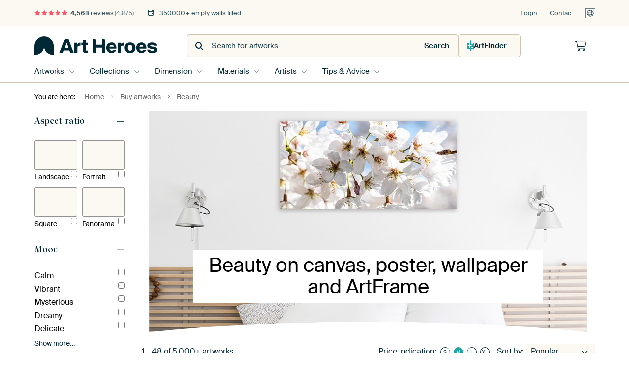

--- FILE ---
content_type: text/html; charset=utf-8
request_url: https://www.artheroes.com/en/tag/Beauty/27679
body_size: 97400
content:
<!DOCTYPE html>
<html lang="en" data-locale="en_GB">
<head>
	<meta charset="utf-8">
	<meta http-equiv="X-UA-Compatible" content="IE=edge" />
	<meta name="theme-color" content="#ffffff" />
<link href="https://static.ohmyprints.net/min/?g=defaultCss&amp;version=d6923656892de4875da3f5e826d33bb0&amp;webp=1" rel="stylesheet"><link href="https://static.ohmyprints.net/img/sprite/icons.svg?version=cd0cf2bd2954fb6078403fb0345f88d8" id="icons-sprite" rel="preload" crossorigin="anonymous" as="fetch" >
<link href="https://static.ohmyprints.net/min/?f=css%2Fexternal%2Ffontawesome%2Fall.min.css&amp;version=42ef16fea222e07a8303af55b3a45faf&amp;webp=1" rel="preload" as="style" >
<link href="https://static.ohmyprints.net/min/?f=css%2Fwadm-fonts.css&amp;version=4b8d5982bb407cdf47b303b787b5e470&amp;webp=1" rel="preload" as="style" >
<link href="https://static.ohmyprints.net/min/?f=css%2Fwadm-artlist-navigation.css&amp;version=d80d05c5f814483906b6d0b5bd1bd3c3&amp;webp=1" rel="stylesheet" >
<link href="https://www.artheroes.com/en/tag/Beauty/27679?page=1" rel="next" >
<link href="https://static.ohmyprints.net/min/?f=css%2Fwadm-artlist-filters.css&amp;version=e6692d7f28d2ffc281534df127b20804&amp;webp=1" rel="stylesheet" >
<link href="https://static.ohmyprints.net/min/?f=css%2Felements%2Ffooter.css&amp;version=14d855501934d5a64fa46466b9d36250&amp;webp=1" rel="stylesheet" >
<link href="https://static.ohmyprints.net/min/?f=css%2Fwadm-fonts.css&amp;version=4b8d5982bb407cdf47b303b787b5e470&amp;webp=1" media="print" rel="stylesheet" >
<link href="https://static.ohmyprints.net/min/?f=css%2Fexternal%2Ffontawesome%2Fall.min.css&amp;version=42ef16fea222e07a8303af55b3a45faf&amp;webp=1" media="print" rel="stylesheet" >
<link href="https://static.ohmyprints.net/min/?f=css%2Fcomponents%2Fdialog.css&amp;version=dcde2285420f9aade2850dd5954b66a5&amp;webp=1" rel="stylesheet" >    <script>
        const JS_VERSION_HASH = '1afe6efc03a94d0d81601b69b6c83fa3';
    </script>

    <script type="module" src="https://static.ohmyprints.net/js/wadm/module/dialog.js?version=1afe6efc03a94d0d81601b69b6c83fa3"></script>
<script defer="defer" src="https://static.ohmyprints.net/language/global_lang_en_GB.js?version=5b678f226ad39defbe5dd57d76ad2c13"></script>
    <script>
        document.querySelectorAll('link[rel=stylesheet][media=print]').forEach(function(link) {
            if (link.sheet) {
                link.media = 'all';
                return;
            }

            link.onload = function() {
                this.media = 'all';
            };
        });
    </script>
<title>Beauty Wall Art on canvas, poster and more</title><meta property="og:image" content="https://cdn-shares.ohmyprints.net/911428/eJyVUbuOGzEQ%2BxcB1%7Cm8Gkmrx%7CYprroiTYIghZ5exd7HWVrYjnH%7CnpGNIHUaASQHI5JzJ86W%2BDbZQyTDnVxyqCMZgFG6I2PMh7GSQXIEZdnOHmfIWOtahq7zYX6t4za5sl%7CG6bae81zLfo61g45roxIkcKJPyXEdtU4igALNGDdCde2DK%2B7twm22U%7CavJf%2BOXcq188pzUL3wNrIAXjLKnA%2BKRqoERGO07JNNCcAa6JWKtNciGd4DcC%2BtUvtf64F87ohfpnUpucav1fojGX7cSb2tLYA918tyPpLd37QEfa1X8i8w4eZJ1GVFJJ7gFFPTVP9A6BVBnksOEWEZbVgurcKWBBW61%7CwFBXfazmTgO7KkVGL99pCYVE17Ut8fFAf90nz%7CV89CJp8054k58%2Bg4mcgk1YKrYPEAHVDsuT3dY8Vs86m1%7CCzpZ0txil%2BuNWKMZcZPG4%2B%2Btrpu9X2tSJaW6WOzp1xvZNA9WsQC3wIOGwDBNM77Mfpj2SbkgvJeOGaUNIY5vHWQlgO6cu2OYKg3kLgzMnHpdaI6ij7I3tCkY6Jgyecf34PH7Q%3D%3D.jpg" >
<meta property="og:image" content="https://cdn-shares.ohmyprints.net/779808/eJyVULuO2zAQ%7CBcC1%7CksLt9Un%2BKqFGkSBCn4tBjrFZGC7Rj37yF1CFKnWWBmFrsz80TW5PA2mUtA%7CRPdki8D6oFgfEJDSJehoF7QCvKyb67uoKGUNfdd5%7Cz8WoZ9svm8DNNj3dJc8nkOpYNO6kBBGu%7CAMKmFwQQCEM8t9UFYT7v24F7vdv4xmym515x%2Bhy6m0nkisdVROywI0ZhrCMZGEqn0hCrLMAYQgmlDrdQESNTAY7QiMgoGCD3%7CXC%7Co%7CYTcMq1LTiV8KcZdUf%7C9icpjbQHMVm7LdkWnv2mR0Hi9o3%2BBEWVwEGVZGxIHGENsWnVxwGq2ojTn5EOFeTB%2BubUOW5Sq4LOiL1Ww476hnp7QEmMO5eshESGb9kF9OygK6qUZ%7C6%2BiFbFcqsgt04FwoMFzETzDVimiqY0d4Fp0G91xYjZpbDV%7CtPSjpRjDp3sJNcYy16eNr772su7l81oqmVumX7sZU3mgXvFqsTb45uuylFphVffdENw171PlOOYUKONKSw4sAvY6skgFOClxtJpZBgq8w0oQQ7QyIIOmWHFig3EE0PsfSbnGqA%3D%3D.jpg" >
<meta property="og:image" content="https://cdn-shares.ohmyprints.net/779798/eJyVUruO2zAQ%7CBcC1%7CksvkSK6lNclSJNgiDF8mUx1isiBdsx7t%2Bz1CFInYbAzCzImVk%2BiYUc3ia4BNI%7CyS35MpCecUpPZAjpMhTSK4EgL%7CvmcIYMpay5bxrn59cy7JPN52WYHuuW5pLPcygNa7QJgmnwjoHURgHlLDDuWyt8UNaLpj5wx3sb%7C5hhSu41p9%2Bhiak0nmtqTTSOKs4NbQ0LYCOPQnsuOispZUwpaUBYbTjj0bA2RquiFAwYF%2Bef64W8n4hbpnXJqYQvBdyV9N%2BfpDzWGgC2clu2Kzn9TUuUoeud%7CAtMhGQHUZa1InWAMcSqoYsDollEac7JB4R5AL%7Ccaoc1Cir03IkXFOy4b6QXJ7LEmEP5ekhc6ap9UN8OSrDupRr%7Cr6K5AwZU6RY6S42h3JjAvIHAlXK2tQ2jWHQ9muOKGdJYa%7C5o6UdNMYZP9xIwxjLjo5VHX3tZ9%7CJ5LUjmmunXDmMqD9J3LVrEBt88DmtttOlw3g3BXfM%2B1XY9BeulwTVBK00L6AUM9fgfKASpaYtrd07GVioJhtVZFzqH38JHHRR5%7CwOnQsiZ.jpg" >
<meta property="og:image" content="https://cdn-shares.ohmyprints.net/339851/eJyVUbuOGzEQ%2BxcB1%7Cm8eliv7VNclSJNgiCFNBp5N%7CY%2BYmlhO8b9e0Y%2BBKnTCCA5GJGcB4uh4NsUjsj6B7uOqQ6sF5LzHRtwPA6V9UYRKMt2AZphQ61r6bsO0vxah22KZb8M0329jHMt%2BxlrJzqQQWYbDuhQBWNiUkKicAdjXBYcbdc%2BuNHeLt3nMI3wWsbf2OWxdtGjttwlG13UygvwymYHCrwIWggrktaoldXOIUhjrVIQnOLGKM%2BNlvuf65G97xgs07qUseKXGuDE%2Bu8PVu9rCxAu9bpcTmz3Ny0jW%2BuN%7CQvMlP8g6rISOpgnOGNumlZPRF4JjHMZExIsQ0jLtVXYkpDC9069kBDP24X1aseWnAvWr0%2BJfDftg%7Cr2pJRwL833f%7CWMGV1SVhyAK6mjSJk7LkVKAYw0UnSCU8%7Ct6Z4r5jCeW8sfJf1oKc746VaRYiwzfdp48rXVdauf10pkaZl%2BbeE81jvrnSaLVOBbai1RTVrQPAwIp7JNxFkNQQo6fjyQi6h94imidELRPT1EOCSPWXsevATISnsAsAK4M4LOntn7H0WFyEA%3D.jpg" >
<meta property="og:image" content="https://cdn-shares.ohmyprints.net/933633/eJyVUTmOGzEQ%7CAuBzbQa3sfkDjbawIkNwwGPpmYszbEiB5Is7N%7CdlGA4dkKgqhrNquo7Cb7A2%2BQPQPo7uYypDqRnnNIdGWA8DJX0WiAoy3aOOEOGWtfSd11M82sdtimU%7CTJMt%7CU8zrXsZ6gd6zTj0XtpvVdWCgFZKPAycqBaM8Z81z644t4u3WY%7CjfG1jL%2Bhy2PtApdcKJE4VcIZpwwYY6iU2fDAFAVJI4CNNuvkgneOhgRSGxmDShG5%7Ca%7C1QD53JC7TupSxwtfq45H0P%2B6k3tYWwJ%7CrZTkfye5vWmIEXa%7CkX2AinH0QdVkbeqonyE1jjj8gmkU0zmVMgLAMPi2X1mGLggrdW%7CGCQjhtZ9KLHVlyLlC%7CPSSuTdOe1PcHJZh9acb%7Cq%2BjkuMvJBixH0qycykxL0MkI0CxC7hjFotvTPVbMfjy1mp8t%7CWwpTvDlWgFjLDN%2B2nj0tdV1q%2B9rRbK0TB%2BbP431Rnqr0CI2%2BJZw2AmhhcD5OEA8lm1CLjDJM3Mqeu7wlMF6FoVxJhtlTfJJJcmMcpZp7mkMNiSBQ3hGxmTUwZPPP3FFyGQ%3D.jpg" >
<meta property="og:image" content="https://cdn-shares.ohmyprints.net/145660/eJyVkD%2BPGyEQxb8L0nU%2BLzALC9unuOqKNImiFMAM3o29f86wsh3rvnvAVpQ6DdJ7bzTM%2B92Zd4neJncg1t%7CZZcQ8sF5IzndsoPEwZNZrKCIt2zmUGTbkvKa%2BaQLOr3nYJp%7C2yzDd1vM457SfKTei8RGl0J0JUpDxoUWDijBE1Aok16KpH1zL3gZvs5vG8JrG39TEMTeRuGyd49wiedWqKDpOAiIKNMKTASMVaKest6idDxCgBQKNghsJNu5%7CrQf2uWNhmdYljZm%2BZheOrP9xZ%7Cm21gLunC%7CL%2Bch2f9uyrhXrlf0rzMDKh5GXtSjBH%2BJEsWYSnrIcW9Q4pxGpyDQ4XC6VYa1SEr438FICf9rOrIcdW2JMlL89Iqm7mj2t7w8LhHmph%7C8XaINopTUFLgKXSgXgwXgOUUjoCrBG8AK6Ps1jxezGU8X8pPSztjjRl2umUmOZy6fVL3dted3y%2B5qLmWqnj82dxnxjvVHlxELwDSuYVmnNy3wYKBzTNlWWylkIqiPeWjBOkdSKukCilZbz6DWYGF2H1psyKpQnB6EVijxKjVyxzz%2BSIsjQ.jpg" >
<meta property="og:image" content="https://cdn-shares.ohmyprints.net/505044/eJyVUbuOGzEQ%2BxcB6XzWe6XdPsVVKVIGKfSY8eq8r1ha2I7hf4%7CkQ5A6jQCSgxmSehDvMrzP7gRkeJBrimUkAxeMHcgI6TQWMnSygrzul1BnyFjKlgdKQ1zeyrjPPh%7CXcb5vl7SUfFygUE59QCtiF7VDJhmi6SwG20WPnTSokLYDt7qXxvvi5hTecvoNFFOhoGNAZ6XRJhjQVoLFHpkC4VEKrnqtvZTaexWUiH1ABYwp1Ko3ykfHjh%7CbiTwPJKzztuZU4Htx4UyGHw9S7lsL4C7lul7O5PA3LZG93m7kX2AiBXsRZd0a%2BlQnwKYpqV6wmq0oLTlFqDCPLq7X1mGLUhV2tPJLFfy0X8ggn%7C9ZobEdAqLVnEkVBERvgnJKobWRMRMoZ7XC9tDXisWlqRX4mf9n8zfB11uBanBd6tHGH8i6l20v37ZSydzc%7CtrdlMqdDFZXi7Wb91iHNdNMqTofRgjnvM%2BV81YZZgSzPfr6i73mEgFkb8D1kRuQaJ01DmM0UmEUwgbLkQnHOeu9QfL8A05WwGQ%3D.jpg" >
<meta property="og:image" content="https://cdn-shares.ohmyprints.net/256487/eJyVkTmP2zAQhf8Lge28Fg%7CxUp9iqxRpEgQpeAwtrq0jJgXbWex%7Cz1CbIHUaAe%2B9ETnv4xvxrsDL5E5Ahjdyy7GOZGCc0gMZIZ%7CGSgYlUJRluwacIWOtaxm6LsT5uY7b5MtxGafHes1zLccZase63kVlEhWWUyF7oxnnkoYIxhtqmU9du%2BCO53bxMbsph%2BeSf0GXcu0iVcrLhAMu9DHGIDTV0nLNnU3WBp0khdCHnjunhdaaqcCsBJuMVVT44%2Bt6Iu8HEpZpXUqu8KW6cCbD9zdSH2sr4K71tlzP5PC3LdG9Xu%7CkX2EirNmNuqxN0V1cIO3ZH4nLospzyRFQltHF5dYYtiqY0KMRTxj4y3YlgziQJaUC9esecaVb9mF92y3BzFNb%7CL9Aq5SEDEYyGUBZBKOQivMSIElIFEFTBN0%2B3X7E7PKlYf6g9KO1uMCnewWsscx4afNxr62uW%7C28VjRL6%7CRzc5dcH2QwEldEgi8Rh7lU%2BLg4H0YI57JN6BkntfYCHy%7CIQANLgiZDVZRRKcm1YJ5Bb8AbI2igGrynBgSPqce%7CvBTk%7CTci9Mj7.jpg" >
<meta property="og:image" content="https://cdn-shares.ohmyprints.net/73859/eJyVUruO2zAQ%7CBcC1%7CksUhTJpfoUV6VIkyBIwcfKYmw9YlKwHeP%2BPUsdgtRpBMzMYjkzqyfzLuPb5E7I%2Bie7pVhG1ouW8wMbMZ3GwnotCeRluwaaYWMpa%2B6bJsT5tYzb5PNxGafHek1zyccZSyOaVnnNNWgno0MPnVbYISjtWyNN0NjUB%2B60t4mP2U0pvOb0G5shlQYBo7VB0LhVVppBKjUM3pqo%2BaC61ngBAjhyFBEgdER1TiEXLhihBB5%7Crif2fmBhmdYlp4Jfigtn1n9%7CsvJYawB3LbflemaHv2kZtO16Z%7C8CM2lhJ8qyVsR3cMFh14TaIZkllOacIhLMo4vLrXZYo5DCjyBfSPCX7cp6eWDLMGQsX3ep1aZqH9S3nZICXqrx%7Cyrae0Fd6SHY1gnbShWMHgz3ANoM3IZGcCq6fpp9xezSpdb80dKPmuKCn%2B4FKcYy06OVJ19bWbfyeS1E5prp1%2BYuqTxYD4osUoNvkYaNpCPReBgxnPM2ERVaAN51yhi6EqUEZ8khHQiF1j4GNBoAURqqESwYQOE6R3vor3BdB%2Bz9DwVzxxA%3D.jpg" >
<meta property="og:image" content="https://cdn-shares.ohmyprints.net/182960/eJyVUbuOGzEQ%2BxcB1%7Cm8Gr21fYqrrkiTIEihp3dj7%2BMsLWzHuH%7CPyEaQOo0AkoMRybkT70p6m9whkf5OLmOsA%2BmBUbojQxoPQyW94gjKsp0DzpCh1rX0XRfi%7CFqHbfJlvwzTbT2Pcy37OdUOOm6szpDBC5mz5yYZk0UEDYYxboXu2gdX3NvF2%2BymMbyW8Xfq8li7oAMHLUVwiUUIilHmQ9Q0US0gWWuUzC5nAGdBap2oNCJbLgF4UE7r%7Ca%7C1QD53JCzTupSxpq%7CVhSPpf9xJva0tgDvXy3I%2Bkt3ftAR9rVfyLzDh9knUZUUknuCUctO0fCD0imCcyxgTwjK4uFxahS0JKnRv%2BAsK%7CrSdSc93ZMm5pPrtITGlm%7Cakvj8oDual%2Bf6vnpW2XmgDzkcBympmHDADOqbgsg6xA4o9t6d7rJjdeGotP0v62VKc0pdrTRhjmfHTxqOvra5bfV8rkqVl%2Btjcaaw30huJFrHAt4jDeE2rKM6HIYVj2SbkWHQ5GI8HdzF6zjMwgacD7qnwyrCsAtWZWWkycMU1Xk9Fo5L3jEtJGfn8A77Kx20%3D.jpg" >
<meta property="og:image" content="https://cdn-shares.ohmyprints.net/303593/eJyVULuO2zAQ%7CBcC1%7CkskkvxoT7FVSnSJAhS8LG0GFuPmBRsx7h%7CD6lDkDoAQWBmFrsz8yTOZnyb7AnJ8CS3FMpIBsYpPZAR02ksZJBQQV62q68zZCxlzUPX%2BTC%7ClnGbXD4u4%7CRYr2ku%2BThj6VgXgRofHXcceS9Z4EwjWKBOB0adN107cK97u%7CCY7ZT8a06%7CsYupdH20wnnpIEiugDsHdZH23oCyQXpwgnIQAo3xjFmrqVFSREEx6p75KI8%7C1xN5PxC%7CTOuSU8EvxfozGb4%7CSXmsLYC9lttyPZPD37Skbljv5F9gAkbvRFnWhugOLhh3jX3AaraiNOcUsMI82rDcWoctSlXoUcNLFdxlu5IBDmSJMWP5uktcqqZ9UN92Cph%2Bacb%7Cq2juTbQ9C70VAawSQkWmotLKx%2BD74DtGa9Ht6%7CYVs02XVvNHSz9aigt%2BuhesMZa5Hm189bWVdSuf11LJ3DL92uwllQcZdF8t1gbfwl4M9AbqvB%7CRn%7CM2VS44Gp2VOgRgiMCrC4MYogBrImVgBFXaaWMl1QKdUoKK%2BpBbLZVUjrz%7CAb3%2BygA%3D.jpg" >
<meta property="og:image" content="https://cdn-shares.ohmyprints.net/475264/eJyVkLmOGzEQRP%2BFwGZaDZv3TO5gow2c2DAc8GhqaGmOFTmQZGH%7C3aQEw7ETAlXVYPerO3E249tkD0iGO7mkUEYyAKN0R0ZMh7GQQfEq8rKdfZ0hYylrHrrOh%7Cm1jNvk8n4Zp9t6TnPJ%2BxlLB52LgYHSxjNA47wIJkgMPgYlOaMKurbgWv%7Ctwm22U%7CKvOf3GLqbSRaRMWEtpH9BJISNoisBjgGDAoeGGSa6s7F0flHWeey44chWAGsb7uP%2B1HsjnjvhlWpecCn4t1h%7CJ8ONOym1tAPZcLsv5SHZ%7CaYkWsF7JP2DCe%7CYwyrJWBfQhThhbxvhT1mOrSnNOAavMow3LpXXYUGpC94a%7C1MCdtjMZ%2BI4sMWYs3x4RU7plT%2Bv7w%2BJgXtrh%7C1W09FZL5jTXFqQwtqc0CN0LFaR22rAOaC26Pd3ji9mmU6v52dLPRnHCL9eCFWOZ69Lm17u2sm7lfS3VzI3pY7OnVG5kMLKeWBt8C3VY1N1K1Hk%7Coj%7CmbWog3EgmnUTlkUGkzFlQChyzNhijvBJUehUdAnKhEHumISJ466wB3Xvy%2BQdWfsjH.jpg" >
<meta property="og:image" content="https://cdn-shares.ohmyprints.net/381606/eJyVUruO2zAQ%7CBcC1%7CksUhRf6lNcdUWaBEEKkktajPU6k4LtGPfvWcoIUqchMDOL5c7sPoizObxN9hRI%7CyDXBGUgPWspPZAhpNNQSC85grxsF481ZChlzX3TeJhfy7BNLh%2BXYbqvlzSXfJxDaVhDJXbQpqPgmOfCG68YM9pLG1UAQZv6wQ37NnCf7ZT8a06%7CQxNTaQKLkYFnsYMOPJfWc6e8pdE6wXg0PlCjtLOcyk5oyhTz2rsQlQgKBJjjr%7CVEPg%7CEL9O65FTC12L9mfQ%7CHqTc12rAXsp1uZzJ4a9bIqlcb%2BSfYcKN3omyrBXRHYwh7hp9QhwWUZpzgoAwDxaWa82wWkGFHjV%7CQcGN24X0%7CECWGHMo33aplapqT%2Br7TnGmX%2Brg%7CxW0dC1jAKpjlEnJAaizWgjRMQleK90wikHXp9lbzDaNNeZnSj%2BrizF8uZWANpYZP608zrWVdSvva0EyV08fmx1TuZNeCxwRE3yDGoVmGB3W%2ByH4c94m5IwxLihcjAze0A4EV0C5dQy3FRWY6Iy3Qred7bRrjcDzwJvQ0dnW4GVI8vkH7%2BfI7w%3D%3D.jpg" >
<meta property="og:image" content="https://cdn-shares.ohmyprints.net/534074/eJyVUbuO2zAQ%7CBcC19kWKVHclfoUV6VIkyBIwcfSYqxXRAq2Y9y%7Ch7QRpE5DYHYGy5nZBzM60vukz8T6B7sGlwbWi5rzAxsonIfEetVkEJd9s1nDhpTW2FeVdfMxDftk4mkZpvu6hTnF00ypEhUKp8A7cgQklW0QyYNE5KJRUgtTlQ9ueW%7Cl7rOegj3G8JsqH1JFzmoDXnXaAxprFILkXPLa6VobKyVJsCga0loor6ToOvKEXAM5ALSnn%2BuZfRyYXaZ1iSHRl6TthfXfHyzd1xJAb%2Bm6bBd2%2BJuWAaj1xv4FZk2Hz0Fa1oL4E4zkC1d3L3E2m1GYY3CUYRy0W66lwxIlM%7CyEzVsmzLhvrG8ObPE%2BUvqaqSM%7C1QoK%2BZp9e8obgW%7CF%2BX81zZVswQrf1ai9sNJwRNOiIZ8rluAqwXPT5ameK2YdxtLzq6YfJcZIn26Jco5lzp%2BWefa1p3VPn9eUh7GE%2BrXrMaQ767HNFnOF7y6L20ZykFlvB7KXuE%2BlrXIFNMrZVoGUgqDu0KDK5%2BuMAtCCW6PrjnPtPJISLWHGpqWmbjuw7OMPx6fJ2g%3D%3D.jpg" >
<meta property="og:image" content="https://cdn-shares.ohmyprints.net/668214/eJyVUbuO2zAQ%7CBcC1%7CksvkxS6lNcdUWaBEEKcklajPU6kYLtGPfvWcoIUqchMDOL5czsgzibw9toz4F0D3JNvvSkY5zSA%2BlDOveFdEogyPO2As6QvpQld00Dfnot%7CTa6fJz78b6saSr5OIXSsCYK2kJ03PHAT4p5zkwQVlBnPKMO2qZ%2BcMO9jb9PdkzwmtPv0MRUmlO00oFywiuuBXdO4CID0AptvQLhJOVCytC2wJi1hrZayShpiObEIKrjr%2BVMPg8E5nGZcyrha7FwId2PByn3pQawa7nO64Uc%7CqYluGG5kX%2BBiWjNTpR5qYjuYAhx19gTollEacrJB4S5t36%2B1g5rFFTo0YgXFNywraQTBzLHmEP5tktc6ao9qe87JZh5qcb%7Cq2hmvWmN98BBMW6EN04YGoUQoCg6bRjFouvT7Csmm4Za87OlnzXFEL7cSsAY84SfVh59bWXZyvtSkMw108dmh1TupDMntIgNvnkcVspwJnEe%2BgCXvI3IRbyTi5K1YJWmOoDGC2HBLFIm2SlGsIwLa3DIcR6VBmetNsA41zpKST7%7CAOd1yRw%3D.jpg" >
<meta property="og:image" content="https://cdn-shares.ohmyprints.net/581231/eJyVUbuO2zAQ%7CBcC1%7CksrlYil%2BpTXJUiTYIgBZ8Wz9YjJgXbOdy%7Ch9QlSJ2GwMzsa4ZvzOjkXyZ98mx4Y7fo8sgGaDk%7CsNHH05jZILCAtGxXW2rYmPOahqaxbn7O4zaZdFzG6bFe45zTcfa5gQYEUui19EZwI1DK0AsIwlnLJQqipi64l7mNe8x6ivY5xV%2B%2BCbE0twJAtB1gz6W2QE6RAE3acOyVKo2C0AEFC6FVoJGkDcqrFsj04PD4up7Y%2B4HZZVqXFLP%7CkrU9s%2BH7G8uPtRrQ13xbrmd2%2BOuWyVaud%7CbPMENFO5GXtaCe7%2BDiw679geXYguKcovMFplG75VYzrFaKwo%2BET0Uwl%2B3KBjywJYTk89ddaoWs2gf1bacQ6Kke%7Cl9BGw%2BuI%2BwRjeKqc04aY8GKNpCnTusGeAm6Ps0%2BYtbxUmP%2BSOlHdXHxn%2B7ZFxvLXJZWvty15XXLn9dcyFQ9%7Cdz0JeYHG6gvJ5YEX1wNhqBFKPV29PactqlwtjVGaK%7C6vuMSBFdaaORcutY7NI4QUHsAo9Abq2XngyUqn2zQAFnTsfff4qHH7w%3D%3D.jpg" >
<meta property="og:image" content="https://cdn-shares.ohmyprints.net/489545/eJyVUcuOGyEQ%[base64]%2B4Ri9k20FowVnNCYUiT0Btr4XD48%7CtxJ4Hhuu8rSlm%2BpYtntnw%7CcHyfasB7CVf18uZHf6kZZLDdmP%7CAv8l8roVJNQHmChUrROfWjFbUFxS9FRgGq1fr7XDGqUocNTiSxHctF%7CYIJ7%7CWaGWArzlHrxGAT2RRR04lBbBGaPapoVSYX2ajxWLjVMt8DP%7Cj%2Bpvoq%2B3TMXgupSjlT%2Bwdc%7Cbnt%2B2XMhU3b7vdor5zgYti8XSzauvIbWRnSzzOBKe0z4XTneBTB%7CQOCW0I5BO9J2x3hni5WeQBxUwuL4jAo68QOuUEo6HNjirgD1%7CA5L7wHY%3D.jpg" >
<meta property="og:image" content="https://cdn-shares.ohmyprints.net/288886/eJyVUbuuGyEU%7CBek29leWFge26e4VYo0iaIUPA5e4n1lYWU71v33HGxFqUOBNDNHnJnhQZzN8D7ZM5D%2BQa4plIH0rKX0QAZI56GQXnIEedk3jzNkKGXNfdP4MB%7CLsE8un5Zhuq9bmks%2BzVAa1mgWpIoBAigQ0nOtISqhNWVcCstcUxfc8N0m3Gc7JX%7CM6Tc0MZUGgrdORWlsVNp5J7USlAraBtta54UAobxmHKxlMkrBjIEImloFQSntTz%7CXM%7Ck4EL9M65JTgS%7CF%2Bgvpvz9Iua81gN3Kddku5PA3LVFKrjfyLzDhRj%2BJsqwV0ScYIVatNa9hNIsozTkFQJgHG5Zr7bBGQYWeNH9DwY37Rnp%2BIEuMGcpXlI701EpVxRf37TnOmX6rzv%2BzaSO6jorITFQKqLWeylYEbE5D2%7CGGUWy6Xs3zidmmsfb8qulHjTHCp1sBzLHMuLTy6Gsv614%2BrwXJXEP92u2Yyp30ukOLWOF7qF1oPBLn%7CQD%2BkvcJOQncxOgM%7ClZrrHKK%2BY5xy7m3Bv%7CJd9wJ5Kl0RkcdONoEHrrOu64DZjj5%2BAPnQ8pK.jpg" >
<meta property="og:image" content="https://cdn-shares.ohmyprints.net/505635/eJyVULuO2zAQ%7CBcC1%7Cksvh%7CqU1yVIk2CIAW5XFqKrUdMCrZj3L%2BH1CFInWaBmVnszsyTBJ%7CxbfInJP2T3MZYBtIzTumBDDiehkJ6LSrIy3aFukOGUtbcdx3E%2BbUM2xTycRmmx3od55KPM5aOddE5GgwwkYTXziYvMcaUOARvwEXTtQf3ereLj9lPI7zm8Td2aSydTYGbaCIAQjLoYtDUoaI2CBaDClLoZBiCokkJI1EKJzVNidroRKDq%2BHM9kfcDgWValzwW%7CFI8nEn%7C%7CUnKY20B%7CLXcluuZHP6mJdrR9U7%2BBSZCsp0oy9qQ3sEFU9O4sDusZisa5zxGrDAPPi631mGLUhV6tOKlCuGyXUkvDmRJKWP5uktcm6Z9UN92SjD70oz%7CV9EyGKctdeCV5V5KoRwap8AD01xR7BitRbfR7SdmP15azR8t%7CWgpLvjpXrDGWOb6tPHV11bWrXxeSyVzy%7CRr85exPEhvVbVYG3yLdVlRpYWq%2BzAgnPM2Vc6x6KjwMVUXHFCBpNoEB0lpY0IAxi3jRktOXZKBRnSBBm4laIPGckfe%7CwDfM8mC.jpg" >
<meta property="og:image" content="https://cdn-shares.ohmyprints.net/959670/eJyVUbuO2zAQ%7CBcC1%7CksPsSX%2BhRXpUiTIEhBLpcWY%2BsRk4LtGPfvIXUIUqchMDOL3Znhk3iX8W1yJyTDk9xSKCMZGKf0QEZMp7GQQYkK8rJdoc6QsZQ1D10HYX4t4zb5fFzG6bFe01zyccbSsY6qusHYngbPQEiwoBmzBpSLGoOkXTtwr3u78JjdlOA1p9%7CYxVQ6ZDGyACz2oQ8glAPhNTganZdMRAtIrTbeCap6aSjTDAx4jFqiDjLY48%7C1RN4PBJZpXXIq%2BKU4OJPh%2B5OUx9oCuGu5LdczOfxNSxRV6538C0yENTtRlrUhuoMLxl2jH7CarSjNOQWsMI8uLLfWYYtSFXo04qUK%7CrJdySAOZIkxY%7Cm6S1zppn1Q33ZKMPPSjP9X0aJH4znHgDRGbaUVNBpOJe81pzyEjtFadHu6fcXs0qXV%7CNHSj5bigp%7CuBWuMZa5HG199bWXdyue1VDK3TL82d0nlQQYjq8Xa4Fuow%7CWe0rTOw4hwzttUOVS9qx9he%2BuY5N4aKYTEXgrsgwgCNAcpjOGMmqh1sIopEcA69H3wHoG8%7CwEPeskn.jpg" >
<meta property="og:image" content="https://cdn-shares.ohmyprints.net/176886/eJyVUT2vGyEQ%7CC9Ir7N9wGGWuz7Fq1KkSRSl4GPxEd9XDCfbsd5%7Cz2IrSp0GaXZGy8zsgzmb8X2yJ2T9g11TKAPrheR8xwZMp6GwXrcE8rJdPGnYUMqa%2B6bxYd6XYZtcPizDdF8vaS75MGNpRGNE0BADBgRU2rfGYARlDBetVla4pn5wo71NuM92Sn6f029sYioNBm8dRN3ZCMZ5pw0ozhWXwUrrvFKowBvRorVCR61E12FEwy1gADD%2B8HM9sY8d88u0LjkV%7CFKsP7P%2B%2B4OV%2B1oD2Eu5Lpcz2%7C1NywD0emP%7CArO2M89BWdaK%2BBOMGCsnu5eYzBJKc04BCebBhuVaO6xRiOEH074R4cbtwvp2x5YYM5avRO35QWqo5Gv27SlvhXmrzv%2Braekh%2BmDBoJaILkgIKoIHLdojoFCN4NR0fZrnitmmsfb8qulHjTHip1tByrHM9Gmdk6%2BtrFv5vBYa5hrq12bHVO6sN0eySBW%2BBxIL0MZo0vsB%7CTlvE82QTg2da7XtLAhJl%2BcIOtDp2qdLZaMhvwKUdceI%7CKgVSqkdD044HSL7%2BANzbMtE.jpg" >
<meta property="og:image" content="https://cdn-shares.ohmyprints.net/881111/eJyVUbuO2zAQ%7CBcC1%7CksPkSKVJ%7CiqhRpEgQpSO7SUmw9YlKwHeP%2BPUsdgtRhQWBmFtyZ4ZMFn%7CFt8idk%7CZPdRigD64Xk%7CMAGHE9DYb1RBPKyXSPNsKGUNfdNE2F%2BLcM2hXxchumxXse55OOMpRGNlRbaKKNFpZQNNhlAAKVb5bwmpakL7vRuA4%7CZT2N8zeNvbNJYGht4tNxgDCmKCM5F7KBVKiH3KSSjU%2Bc8SG9ajWhkFEFwYQG09QZaJ48%7C1xN7P7C4TOuSx4Jfio9n1n9%7CsvJYawB%7CLbflemaHv2lZ18n1zv4FZsrZnSjLSkjzHVwwVY2c75DMEhrnPAISzIOH5VY7rFFI4UerXkgIl%2B3KenVgS0oZy9ddkqar2gf1baeUsC%7CV%2BH8VzZ3xImgruuBMgORtsrGVQljvEljTCE5F16vZn5j9eKk1f7T0o6a44Kd7QYqxzLS08uRrK%2BtWPq%2BFyFwz%7Cdr8ZSwP1ltNFqnBN6BhawUdmo8DxnPeploPaClQKGVScpy%2BC5OMwGV0JnHdmihABxU6k6RyRjgEGb0NybUgdUrA3v8A7kDKuQ%3D%3D.jpg" >
<meta property="og:image" content="https://cdn-shares.ohmyprints.net/911375/eJyVUbuO2zAQ%7CBcC1%7CksPiSKVJ%7CiqhRpEgQpuEvSYmw9YlKwHeP%2BPUsdgtRpCMzMcndn9snA5fA2uVNgw5Pdki8jG4Tk%7CMDGkE5jYYNWBPKyXZFq2FjKmoemQT%2B%7ClnGbIB%2BXcXqs1zSXfJxDaUQTFbcYQYIMstPCS2GCcoqD8YID2qYOuFPfxj9mNyV8zel3aGIqTRddC6hBeS17JQEUNTKIVvXOa1TQcqnaNliLQjhnuO11G1seoukERn38uZ7Y%2B4HhMq1LTiV8KQ7PbPj%2BZOWxVgPuWm7L9cwOf90y6rDe2T%7CDTFmzE2VZK%2BI7uIS4a%2BID0rKE0pyTDwTz6PxyqxlWK6Two1EvJMBlu7JBHdgSYw7l6y5J3Vftg%7Cq2U0qYl7r4fwXdgdSRRyOdAPSSe4BeQd%7C1zlneWd0ITkHXp9lbzC5daswfKf2oLi7h070EsrHMNLTytNdW1q18XguRuXr6tblLKg82mI5WpATfPBVbIVTfUT2OAc95m2qWaGPbWxkRuA2RdCKUM1YpG4w0QtPZPYILwmGg6ymO2LfQcYz0Ddj7H1LCyco%3D.jpg" >
<meta property="og:image" content="https://cdn-shares.ohmyprints.net/541145/eJyVUruO2zAQ%7CBcC1%7CksvkSK6lNclSJNgiDF8mUx1isiBdsx7t%2Bz1CFInYbAzCzImVk%2BiYUc3ia4BNI%7CyS35MpCecUpPZAjpMhTSK4EgL%7CvmcIYMpay5bxrn59cy7JPN52WYHuuW5pLPcygNa7QJgmnwjoHURgHlLDDuWyt8UNaLpj5wx3sb%7C5hhSu41p9%2Bhiak0nmtqTTSOKs4NbQ0LYCOPQnsuOispZUwpaUBYbTjj0bA2RquiFAwYF%2Bef64W8n4hbpnXJqYQvBdyV9N%2BfpDzWGgC2clu2Kzn9TUuUoeud%7CAtMhGQHUZa1InWAMcSqoYsDollEac7JB4R5AL%7Ccaoc1Cir03IkXFOy4b6QXJ7LEmEP5ekhc6ap9UN8OSrDupRr%7Cr6JtpFyIIB1tO82sVxqiM84qYK2XRjaMYtH1aI4rZkhjrfmjpR81xRg%2B3UvAGMuMj1Yefe1l3cvntSCZa6ZfO4ypPEjftWgRG3zzONxKxmSL824I7pr3CTmnOm3BsK4DIQBAcqqQC6J1rZMCly%2BMDE5TrXmnhMNvQiVIXGzA3XJK3v8As2%7CHWA%3D%3D.jpg" >
<meta property="og:image" content="https://cdn-shares.ohmyprints.net/1534042/eJyVUbtuGzEQ%7CBcC7mQd34%7CrU7hK4SZBkIJPHa17WeRBUgT%7Ce5bnBKnTEJiZ5e7O7AM5W%2BLLZE8R9Q90zaEOqCcU4wMaYj4NFfWSASjLdvFQg4Za19J3nQ%7Czcx22yZXjMkz39ZLnWo5zrB3puA1SJ8wMxUxwrQilAvsQtdPYEJe6NuAGfbtwn%2B2U%7CXPJv2KXcu0CltKJBAXW8xCCZworYaii1iRjvEoCR889p9YqppQi0hMjoknaSMzc8W09oY8D8su0LiXX%2BFqtP6P%2BxwPV%2B9oM2Eu9LpczOvx1ixRX6w39M4yY0TtRl7UhvIMxpl37A2FZQHkuOUSAZbBhubYMmxVQ8FGzJxDcuF1Qzw5oSanE%2Bm2XqFRN%2B6S%2B7xQj%2Bqkt%7Cn9BJ0WYtpYKrwxOMgrJk6Q4CqW9E6IjGIJuT7e3mG0eW8yfKf1sLsb45VYj2FhmGNp42Gur61a%7CrhXI0jy9b3bM9Y56LWBFSPAlQDERjGNO4YMfoj%2BXbQIyCMoVg2twyRxNLnlBZBBaGsl5cIF6wQ3VxHEPBwyJKqdC8opExiXRDn38BtzVx8Q%3D.jpg" >
<meta property="og:image" content="https://cdn-shares.ohmyprints.net/791319/eJyVUDmOGzEQ%7CAuBzbQa3sfkDjbawIkNwwGPpobWXDvkQJKF%7CbtJCYZjJwSqqtldVXfkbIa3yZ4A9Xd0SaEMqCcU4wMaIJ2GgnrJKsjLvvk6g4ZS1tx3nQ%7Czaxn2yeXjMky3dUtzyccZSkc6Sai3lmtrheaMQWQCLPcUsJSEENu1A9e6twu32U7Jv%2Bb0G7qYSucop0ywQLFgRhmhQCmFOY%2BKOiIwcOwBtNdRBuOsMdgF4FJx70TwlTv%2BWk%7Co84D8Mq1LTgW%2BFuvPqP9xR%2BW2tgB2K5dlO6PD37RIMbxe0b%7CAiBn9IMqyNvRUR4hNI4Y%2BYDVbUZpzClBhHmxYLq3DFqUq%2BKjZSxXcuG%2BoZwe0xJihfHtIVKqmPanvD4oR%7CdKM%7C1fR9RMOUgqAQG1gWihlHDEqRqakEbojuBbdnu6xYrZpbDU%7CW%7CrZUozw5VqgxljmerTx1dde1r28r6WSuWX62O2Yyg31WlSLtcG30HozhBFT5%7C0A%7Cpz3qXKcC%2B80BxGjAwkgqYk0MmMVViw6raJ1JgpKufXEEe08hmCic8JGgqVCn38AKI3JRA%3D%3D.jpg" >
<meta property="og:image" content="https://cdn-shares.ohmyprints.net/1368685/eJyVULuO2zAQ%7CBcC19nW8iGKUp%7CiqhTXJAhSUFzS4lmvMynYjnH%7CnqWdIHVYEJiZ5XJm7qy3yb9O9uhZd2eXiHlgHRcAOzb4eBwy67QkkJbt7GiGDTmvqasqh%7CM%2BD9vUp8MyTLf1HOecDrPPFa%2Bk6w3aYHqlGuNcE1AHb2Tteh9qDboqH1xpb4W32U7R7VP85asQc4U9Nor7FpWueaOENAYC5x6NkzY0dQgmIJcqcGFqcCg1%2BJ6jFehaDoCH9%7CXIPnfMLdO6pJj9W7buxLofd5Zvawlgz%7CmynE9s9zct061Zr%2BxfYCb%7CEHlZC4IHGH14aOoJySyhOKeInmAaLC6X0mGJQgocjHwhoR%2B3M%2Bvkji0hJJ%2B%7CkbSHg9BNEZ%7Cc98e45OalOP%2BvphWYpnYWtG2dpdMgCsu1Clo7ah8q6gSu5aoeK2Ybx9Lzs6afJcbov1yzpxzLTJ8Wnnxted3y1zUTmUqoj82OMd9YZ2qySBW%2BIg1zqY02NT1wg3entE1EBggSoOfWG9HqNjihWoHaBqEARKNrYoRolQYEbL0h13VQxnGlDEKj2Odv5M7KAw%3D%3D.jpg" >
<meta property="og:image" content="https://cdn-shares.ohmyprints.net/963909/eJyVUbuOGzEQ%2BxcB19leafXePsVVKdIkCFLoNV6dvY9YWtiOcf%2BekS9B6jQCOCRmSOpBvCvpdXLHRIYHueZYRzKwntIdGVM%2BjpUMiiMoy3YJqCFjrWsZui7EeV%7CHbfLlsIzTfb3kuZbDnGrHOh68iQ6MF0KbEDREBclwGXwCqajq2oEb7u3ifXZTDvuSf6UOcu2ij1qwZKNQkmnRc2MoMJaiCdyBlgAGIuMCWG8kDZErmjyLro%7CBMkrj4W09kvcdCcu0LiXX9KW6cCLD9wep97UFcJd6XS4nsvublihr1hv5F5jwP4O6rA3RJzgneHLiA6JZRHkuOSaEZXRxubYOWxRk6MHwFyT8ebuQge%7CIAlBS%7CYrUnh56pRv5Mfv2lHNmXprz%7C2q6t5wCZVb4XvBEdW%2BYFxKSNBrrY7HDTuitPd1zxezyufX8UdOPFuOcPt1qwhzLjEfbHH1tdd3q57XisLRQPzd3zvVOBiPRIlb4GlFsFbfUoj6MKZzKNrUyg2DKG2nRiwKfFOC%7CBabAUap4b5XWQetIE7OSaxW4tI7bXlCpdGAA5P03I%7CXIWA%3D%3D.jpg" >
<meta property="og:image" content="https://cdn-shares.ohmyprints.net/179629/eJyVUbmu2zAQ%7CBcCr7Ml3iLVp3hVijQJghQ8Lca6IlKwHeP9e5YygtRpFpidxe7M7BNZk8P7ZC4B9U90S74MqCcU4xMaQroMBfWSAcjLvjmYQUMpa%2B7b1vn5XIZ9srlZhumxbmkuuZlDaUlrI%2BWKCYGVhCq5k445R6VwOEoVSFsP3GFv6x%2BzmZI75%7CQ7tDGVlumAaTBeR86sINZ56rSRWglqtFadD9xyHrUkgkateae14N5obqXAWNHm53pBHyfklmldcirhSzHuivrvT1QeazVgtnJbtis6%7CXWLpKLrHf0zjDhhR6Ms64EOMIZYOUFfHIgFlOacfACYB%2BOXW82wWgEGN4q9AWHHfUM9O6ElxhzKV6DOuGG6cq%7CWt2OacPpWhf9X0Jgy7r0JlouAOVYEU2%2BpxdpBfMb5lmAIupb2WDGbNNaYXyn9qC7G8OleAthYZjha%2B6BrL%2BtePq8Fmrl6%2BrWbMZUH6pUAiZDgu4dh0mlJNcy7Ibhr3qeaLoc%7Ce2Goj9ZZK6MSnBsnO6GF0fWZTghKBVGmM8pL%2BJ5SVb0KQXakQx9%7CACpXx%2Bc%3D.jpg" >
<meta property="og:image" content="https://cdn-shares.ohmyprints.net/390887/eJyVkTuP2zAQhP8Lget8FsmlKEp9iqtSpEkQpOBjaTG2HjEp2I5x%7Cz1LHYLUaQTMzGK58%2BnJnM34NtkTsuHJbimUkQ1Ccn5gI6bTWNiggURetqunGTaWsuahaXyYX8u4TS4fl3F6rNc0l3ycsTSiicB7H510EmWrRZDCIFjgzgTBne%2Bb%2BsCd9jbhMdsp%2BdecfmMTU2naaJXz2kHQsgPpHNAi430PnQ3ag1NcglLY914Iaw3vO62i4hhNK3zUx5%7Crib0fmF%2Bmdcmp4Jdi%7CZkN35%2BsPNZawF7Lbbme2eFvW0Yb1jv7V5hBb3ajLGtVfBcXjHsmPiQdSyrNOQUkmUcblltlWKtQwo8GXihwl%2B3KBjiwJcaM5eseSd3V7MP6tlsgzEs9%7CL9AB20U74LsVDQiOE4oWh56q6xFIqgbwQl0%7CTT7itmmS8X8QelHbXHBT%7CeCVGOZ6dHq011bWbfyeS1k5trp12YvqTzYYFo6kQi%2BhR0TN6ajeT%2BiP%2Bdtqp6kX2tdq1BY4qokapQBpQCIutWdCMp7GoHWagDhO9VLBbQHotJSRvb%2BB%7CnVx8s%3D.jpg" >
<meta property="og:image" content="https://cdn-shares.ohmyprints.net/1638746/eJyVUbluGzEU%7CBcC7mQtjyX5uH0KVynSJAhS8NTS0h4RuZAUw%7C%2Bex3WC1GkIzMy7ZvhGnC3xZbKnSIY3csuhjmRgnNIDGWM%2BjZUMSiAoy3b1WEPGWtcydJ0P83Mdt8mV4zJOj%7CWa51qOc6wd65gSkKTV0SnqlNA6ScWSCt5TLRRA1xbccW4XHrOdsn8u%2BVfsUsZmrhhTvGdCUm09g2BAMQvWUSGNwUYFIjBIniVumBWgfTLRcAZOsiCOr%2BuJvB%2BIX6Z1KbnGL9X6Mxm%2Bv5H6WJsBe6235Xomh79uieZ6vZN%7ChokwsBN1WRFJuoNLTLv2B%2BKxiPJccogIy2jDcmsZNiuo0COIJxTcZbuSQRzIklKJ9esucaWb9kF92ynB4Kkd%7Cl9BW52EVcxRr6jonZfCSSW50TSJ1EveMYpBt6fbR8w2X1rMHyn9aC4u8dO9RrSxzLi08XjXVtetfl4rkqV5%2BrnZS64PMoDEEzHBl4DF7Zt1r7DBj9GfyzYh6XkI0lIXEuWmh8C5jb0QNOqolEk08aglhCjBJqAJtNXeS2mEh8Sl4eT9NyUbxys%3D.jpg" >
<meta property="og:image" content="https://cdn-shares.ohmyprints.net/135394/eJyVUruO2zAQ%7CBcC1%7Cms5VOk%2BhRXXZEmQZCCj5Wl2HqcScF2jPv3LG0EqdMQmJkFOTPLOws%2B49vkD8i6O7uMqQys4wJgxwYcD0NhnZEE8rKdI82woZQ1d00T0%7Cxahm0Keb8M0209j3PJ%2BxlLwxvDRfReWe%2B1VVJiLzV6FQWCMZxz39QHrnRvk26zn8b4msff2PRjaYJQQmqZBGjpWqdbbNsWlOpbEbgGVBARbbS9SS545yAkVKZVMegUidv%7CWg%7Csc8fiMq1LHgt%2BLT4eWffjzsptrQH8uVyW85Ht%7CqZlrYT1yv4FZtLZB1GWtaKnesK%2BatyJBySzhMY5jwkJ5sGn5VI7rFFIgb2VLySE03Zmndyxpe8zlm8PSZi2ak%7Cq%2B4OS3L5U4%7C9VtHCJOx6N0ZAwUMcOvEahTUIXAuiGAxVdj%2BZxxezHU6352dLPmuKEX64FKcYy06OVJ19bWbfyvhYic830sfnTWG6ss5osUoNvqVZBi3KK5uOA8Zi3qXYJUSHnUHcdFUjyhdpG2WvaKFcQuIFeIlirQQRhbD3oJ6SI4Ilmn38ARt%7CHkA%3D%3D.jpg" >
<meta property="og:image" content="https://cdn-shares.ohmyprints.net/760262/eJyVUbuOGzEQ%2BxcB1%7Cm8eqxe26e46oo0CYIUI2nkVex9nKWF7Rj375FsBKnTCCA5GJGcO3GQ8W2CA5LhTi4plJEMjFO6IyOmw1jIoEQFednOvs6QsZQ1D13nw%7Cxaxm1yeb%2BM0209p7nk%7CYylY50wVkcWmetljE4YNCb2gWlmOBe211374Fr3duE2w5T8a06%7CsYupdF57wbTsPSAPzCtOufNBU6S6Z2itUTJCjIyBZVJrpNL00QrJmPAKtN7%7CWg%7Ckc0f8Mq1LTgW%7CFvBHMvy4k3JbWwA4l8tyPpLd37Sk%2Blqv5F9gIuyTKMtaUf8EJ4xN0%7CKBqtcK0pxTwArzCGG5tApbkqrQvREvVXCn7UwGsSNLjBnLt4fElW7ak%7Cr%2BoAQzL833%7C%7CVsuaLR9lFLAPAGonfSea2EtVxy3jFae25P91gxQzq1lp8l%7CWwpTvjlWrDGWOb6aeOrr62sW3lfSyVzy%7CSxwSmVGxmMrBZrgW%2BhNaEoV7zO%2BxH9MW9T60pbLkI9lgPOTVS8Z05a3XMAjkAts%2BBskIjKOyrrBQGlFlqBcSgAGfn8A6Trx74%3D.jpg" >
<meta property="og:image" content="https://cdn-shares.ohmyprints.net/691740/eJyVULuO2zAQ%7CBcC1%7CksvsSH%2BhRXpUiTIEjBx9JibD1iUrAd4%7C49Sx2C1GkIzMxyd2aexLsCb5M7ARme5JZjHcnAOKUHMkI%2BjZUMSiAoy3YNOEPGWtcydF2I82sdt8mX4zJOj%7CWa51qOM9SOdYabKAMPBoQQxpukIsQoeims61Hp2oE77u3iY3ZTDq8l%7C4Yu5doZT4OhCoJPgYVobQAdpRAJqEs%2BqT5p6yJ3SvYAigfmGWUmxt44FaXlx5%7CribwfSFimdSm5wpfqwpkM35%2BkPtYWwF3rbbmeyeFvWqI1X%2B%7CkX2AirNmJuqyIerqDC6SmofMdollEeS45AsIyurjcWoctCir0aMQLCv6yXckgDmRJqUD9uktc6aZ9UN92SjDz0oz%7CV9FYp3fO9ikJTTV4mSxSAN57qawzHaNYdHu6fcXs8qXV%7CNHSj5biAp%7CuFTDGMuPRxqOvra5b%7CbxWJEvL9Gtzl1wfZDA9WsQG3yIOK8u0pDgfRgjnsk2NC5wbr2PgUmtqo0kR7fXOehmpFCF5FRS0n0wZDcZ766RXlPlesagkef8DjZrK%7Cw%3D%3D.jpg" >
<meta property="og:image" content="https://cdn-shares.ohmyprints.net/544420/eJyVUbuOGzEQ%2BxcB6XyWVo%2BVtH2Kq1KkDFLoMePVeV%2BxtLAdw%7C8eyYcgdRoBHBIzJPUg3mV4n90JyPAg1xTLSIaOM3YgI6TTWMjQiwryul9C1ZCxlC0PlIa4vJVxn30%2BruN83y5pKfm4QKEd9QENj31UDplgiLo3GEwfPfZCo0TaDtzqXhrvi5tTeMvpN1BMhYKKAZ0RWumgQRkBBi0yCdyj4J20SnkhlPcySB5tQAmMSVTSaumjY8eP7USeBxLWeVtzKvC9uHAmw48HKfetBXCXcl0vZ3L4m5YIq7Yb%2BReYCM5eg7JuDX2yE2DjpJAvWM1WlJacIlSYRxfXa%2BuwRakMOxrxpRJ%2B2i9kEM%7C%7CrJDVkJb3fRfRdWiQG%2Bud9h2YIAL2jHasVtge%2BlqxuDS1Aj%7Cz%7C2z%2BJvh6K1ANrks92uYHsu5l28u3rdRhbm5%7C7W5K5U4Go6rF2s17rGIlpeSs6sMI4Zz3uQUCKQID5pmxqvM8BsGDE8opraVgMerAlEFp6r%7C1mlnZOwMRAayRyoqOPP8AE%2By%7CvA%3D%3D.jpg" >
<meta property="og:image" content="https://cdn-shares.ohmyprints.net/371157/eJyVUbuO2zAQ%7CBcC19kWH%2BJD6lNcleKaBEEKkru0eNbrTAq2Y9y%7Ch7QTpE5DYGYWuzPDO3E24etkj0j6O7lEyAPpGad0RwaMxyGTXokC0rKdfZkhQ85r6pvGw7zPwza5dFiG6bae45zTYcbcsEZ4Z8AG49pWG%2B91ABXQCOkdBqmoauqBa9nbwG22U%7CT7FH9hE2JuwIFuGXbQKsl0y4UxNDCGYLywQcsQTAAm2sC4kdSDUBQdA8vBd4xSOLyvR%7CK5I36Z1iXFjG%7CZ%2BhPpf9xJvq01gD3ny3I%2Bkd3ftER1Zr2Sf4GJ%2BEPkZa2IPsCI4aG1T1jMFhTnFAELTIOF5VI7rFGKQg9GvBTBjduZ9GJHlhAS5m9F2tMDV7qKT%2B77Y1ww81Kd%7C1fTwK3WRhlrtWKgFG9BaCl8YABBcteUTui1Ps1jxWzjWHt%2B1vSzxhjxyzVjybHM5Wjli68tr1v%2BuuZCphrqY7NjzDfSG1kslgpfoXahGZO6zPsB%7CSltU%2BEYFZ3mynPOBHVoyxdSao0S2GkdQmsEleis6Sxw1XoIXnOUSimkghstyedvx6nJJg%3D%3D.jpg" >
<meta property="og:image" content="https://cdn-shares.ohmyprints.net/1278419/eJyVUbuO2zAQ%7CBcC1%7CksLUmRlPoUV12RJkGQgo%2Blxdh6nEnBdoz79yxtBKnTEJiZJXdmeGfOZnyb7AHZcGeXFMrIBuBtu2MjpsNY2KAEgbxsZ08zbCxlzUPT%2BDC%7ClnGbXN4v43Rbz2kueT9jaaARptcRIjjZxeiEQWOiDKDBcC56qZu64ErvNuE22yn515x%2BYxNTabz2AnQnvUUewCvecueDbrHVErDvjeqijRHA9tBpjW1nZOxFByC8slrvf60H9rljfpnWJaeCX4v1Rzb8uLNyW2sAey6X5Xxku79pGflar%2BxfYCb6J1GWlZB8ghPGqunugcgrgTTnFJBgHm1YLrXCmoSUdm%7CECwnutJ3ZIHZsiTFj%2BfaQuNJVe1LfH5QA81J9%7C1fPDjh3qNAJ7zyC8VI5zTWg51SKig201HM9mscTs02n2vKzpJ81xQm%7CXAtSjGWmpZUnX1tZt%7CK%2BFiJzzfSx2VMqNzaYjixSgW%2BBhoFrI6GnC35Ef8zbRKQX9CXBKWmF1h6FReigb5WzwYBH3iIKKSFKEYVRUiiQ0QvBuWqd4Dawzz%7ChUMgx.jpg" >
<meta property="og:image" content="https://cdn-shares.ohmyprints.net/1368692/eJyVUU2P2yAU%7CC9Ie8vGYGwe%2BN7DnnropVXVAzweMZv4owErSVf73wveVj33gjQzD97M8MacTfQy2ROx4Y3dos8jG0TL%2BYGNFE9jZoOSBaRlu2KZYWPOaxqaBv38nMdtcum4jNNjvcY5p%2BNMuRFNZ73SgUvTctl3GkTb9hw9aae5ES40dcG9vNv4x2yniM8p%7CqImxNx4rpTrQxmw2HnvUQKH3rTQWhOMQQg9J%2Bywa60FCQBCoTA9maCN4tIdX9cTez8wXKZ1STHTl2zxzIbvbyw%7C1hrAXvNtuZ7Z4W9aBh2sd%7CYvMJNG70Re1or4Di4Udu0PLGYLinOKngpMo%7CXLrXZYoxSFH7V8KoK7bFc2yANbQkiUv%2B5Sq6BqH9S3nZJCP1Xj%7C1W06XkAK6TSmqRqkUtBsgffGe8Q%2BlI0L0XXo9mfmG281Jo%7CWvpRU1zo0z1TibHMZWnli68tr1v%2BvOZCpprp52YvMT%7CYoPtisTT44stw3atMWy7gSHhO21RJHhSClRqp%7CLSVTnnwAgUHdL3owBMpY0iSU84Bio5L8hYQhRTeA2fvvwELBsj1.jpg" >
<meta property="og:image" content="https://cdn-shares.ohmyprints.net/181222/eJyVUruOGzEQ%2BxcB1%7Cm8o7d2%2BxRXpUiTIEgxenl19j5iaWE7xv17JDtB6jQCSA5mSEJ3YjGHtwkPgQx3ckm%2BjGSgDGBHxpAOYyGD4hXkZTu7OkPGUtY8dJ3z82sZt8nm%7CTJOt%7CWc5pL3cygd7VhvkCOnFhVlWgEqiaCl7a2QjtPQtQPXurfztxmn5F5z%2BhW6mEqnNAcZuKVWIgNkMToTtVFMe4qmDwYjjyCsjcG4nqKMngILVHlpMCi1f18P5GNH3DKtS04lfCnojmT4fifltrYAeC6X5Xwku79pST25Xsm%7CwIT35kGUZW3oqZ5CbBr7A6vZitKckw8V5hH9cmkdtihVgb3hL1Wwp%2B1MBr4jS4w5lK8PiSndtCf17UFxal6a8f8qGlFbyftatQQRHQsIXGsWvAIDgsqOQi26Pd1jxYzp1Gp%2BtvSjpTiFT9cSaoxlrkcbX31tZd3K57VUMrdMPzc8pXIjg5HVYm3wzddhaihjrM67Mbhj3qbKhSCklD164MI5Ca7nTlpttOg9CK4BwYKsHwRAUQEuciWk9RBjL5BRSz5%2BA8ZTx64%3D.jpg" >
<meta property="og:image" content="https://cdn-shares.ohmyprints.net/1099491/eJyVULuO2zAQ%7CBcC1%7Cksvh%7CqU1yVIk2CIAW1XFo8W4%2BYFGzncP8eUpcgdRoCM7PcnZk3MviML5M%7CIenfyC2FMpKecUoPZMR0GgvptaggL9sV6gwZS1lz33UQ5ucybtOQj8s4PdZrmks%2Bzlg61kkftI1UOE6FktYwzhWFgHaw1LEhdu3Ave7twmP2U4LnnH5hF1PpAtV6ULEOeJAhBBCGGuW44d5F58BERREkSO69EcYYpoE5hS5ap6kYjq%7CribwfCCzTuuRU8EvxcCb99zdSHmsL4K%7CltlzP5PA3LTHSrHfyLzARzu5EWdaG6A4uGHftD6xmK0pzTgErzKMPy6112KJUhR6teKrCcNmupBcHssSYsXzdJa5N0z6obzslmH1qxv%2BraAEYpZC1CDZosEorZUPg3CNzgg66Y7QW3Z5uXzH7dGk1f7T0o6W44Kd7wRpjmevRxldfW1m38nktlcwt08%7CNX1J5kN6qarE2%2BBLqMKPOScfqBxgRznmbWhIrmNbaeu5tMEYbJiFox3jk1IGKjmuULA7SRB3BaBos0xYpekAJlJH3374gx2I%3D.jpg" >
<meta property="og:image" content="https://cdn-shares.ohmyprints.net/779804/eJyVUruO2zAQ%7CBcC1%7CksUhRf6lNcdUWaBEEKcklajPU6k4LtGPfvWcoIUqchMDOL3Z1ZPoizObxN9hRI%7CyDX5MtAetZSeiBDSKehkF5yBHnZLoA1ZChlzX3TgJ9fy7BNLh%2BXYbqvlzSXfJxDaVhDJXbQpqPeMeACDCjGjAZpowpe0KYOuGHfxt9nOyV4zel3aGIqTWAxMg8sdr7zwKUF7hRYGq0TjEcDgRqlneVUdkJTphhocCEqEZQX3hx%7CrSfyeSCwTOuSUwlfi4Uz6X88SLmv1YC9lOtyOZPDX7dEUrneyD%7CDhBu9E2VZK6I7GEPcNfqEuCyiNOfkA8I8WL9ca4bVCir0qPkLCm7cLqTnB7LEmEP5tkutVFV7Ut93ijP9Uhf%7Cr6AVSN5RrlstqDcGA0KGstZr3rroQ8MoBl2fZm8x2zTWmJ8p%7CawuxvDlVgLaWGYcWnncayvrVt7XgmSunj42O6ZyJ70WuCIm%2BOaxWCmjaYf1MAQ4521CzjvjJVgRW%2BcE3op1nRJGdFJaHbxqmWnxXzgjue6MtEFTYHhGa4KkvJVAPv8A8Z%7CINQ%3D%3D.jpg" >
<meta property="og:image" content="https://cdn-shares.ohmyprints.net/428906/eJyVUbluGzEU%7CBcC7mQtj%2BW1fQpXKdIkCFLweNTS0h4RuZAUw%7C%2Bex3WC1ClIYGYe%2BGaGb8S7Ai%2BTOwEZ3sgtxzqSgXFKD2SEfBorGZRAUJbtGnCGjLWuZei6EOfnOm6TL8dlnB7rNc%2B1HGeoHet6F5VJVFhOheyNZpxLGiIYb6hlPnVtwR3f7eJjdlMOzyX%7Cgi7l2kWqlJcJB1zoY4xBaKql5Zo7m6wNOkkKoQ89d04LrTVTgVkJNhmrqPDH1%7CVE3g8kLNO6lFzhS3XhTIbvb6Q%2B1hbAXettuZ7J4W9aonu93sm%7CwERYsxN1WRuiO7hA2rU%7CEM0iynPJERCW0cXl1jpsUVChRyOeUPCX7UoGcSBLSgXq113iSjftg%7Cq2U4KZp2b8v4pOnEZjJaWeAzgWmPJBKau84jbY6DpGseh2dfsTs8uXVvNHSz9aigt8ulfAGMuMSxuPvra6bvXzWpEsLdPPzV1yfZDBSLSIDb5EHO65sVThfBghnMs2tSBMJo8LISZuHZUWvFHWaEujFkoENIq%7CZBwIDrydSHVMMSQFUtggyPtvhIDIZQ%3D%3D.jpg" >
<meta property="og:image" content="https://cdn-shares.ohmyprints.net/1009009/eJyVUcuOGyEQ%7CBekvXk9MLznnsOecsglUZQD0OAh9jxiGNmOtf%2BeZlZRzpEQUlU13V3Fk3hX4tvkTpEMT3LLUEcysJ7SAxljPo2VDIojKMt2DVhDxlrXMnRdgPm1jtvky3EZp8d6zXMtxznWjnVgLfU6MJ64U9YkJyJASn3wTgcLumsD7ti3g8fsphxeS%7C4du5RrZ5LvNWgIIYakowWvqI2SGs8ZeOkFV0mzGCRNkmsRBbdC0ZSoAcs9lcef64m8H0hYpnUpucYv1YUzGb4%7CSX2szYC71ttyPZPDX7dEWbreyT%7CDhAu2E3VZG1I7uMTUtJ6bHeKyiPJcMkSEZXSw3FqGzQoq9Gj4Cwr%2Bsl3JwA9kSanE%2BnWXeqWb9kF92ynOzEtb%7CL%2BCTpFxapPiEKXtgYoUMSsXXRDGeyo6RjHodnV7i9nlS4v5I6UfzcUlfrrXiDaWGYc2Hvfa6rrVz2tFsjRPvzZ3yfVBBiNxRUzwDbAY%2B1o8%2BCCMMZzLNiGZQGrOQh8UJCWZ8NQooyjtheiDxI%7CVBoLEX8YaoS1nVIOUPBijJVUA5P0PVnnKHg%3D%3D.jpg" >
<meta property="og:image" content="https://cdn-shares.ohmyprints.net/1305491/eJyVUbmOGzEU%2BxcB23k9uo%7CpU2y1RZoEQQodTx7Fc%2B1IA9sx9t8j2QhSpxFAUtIj%2Be7I2Qxvkz0B6u%7CokkIZUE8oxgc0QDoNBfWSVZCXffP1DhpKWXPfdT7Mr2XYJ5ePyzDd1i3NJR9nKB3pJKHeWq6tFZozBpEJsNxTwFISQmzXBlzrv124zXZK%7CjWn39DFVDpHOWWCBYoFM8oIBUopzHlU1BGBgWMPoL2OMhhnjcEuAJeKeyeCr9zx13pCnwfkl2ldcirwtVh%7CRv2POyq3tQWwW7ks2xkd%7CqZFiuH1iv4FRszoB1GWtaGnOkJsGjH0AavZitKcU4AK82DDcmkdtihVwUfNXqrgxn1DPTugJcYM5dtDolI17Ul9f1CM6Jdm%7CL%2BKjjoyRh22GLzXQURPpWOYKAnKeWU6gmvR7egeX8w2ja3mZ0s%7CW4oRvlwL1BjLXIc2vvray7qX97VUMrdMH7sdU7mhXotqsTb4FloVDAtuSH3gB%7CDnvE%2BVFIZIonVdE6ZOKyBOuEjqFjWJQlLpcZQgMIlRcRKkZFIKTD3wgCmJJqDPP0AvyFY%3D.jpg" >
<meta property="og:image" content="https://cdn-shares.ohmyprints.net/179641/eJyVUTmOGzEQ%7CAuBzbQa3sfkDjbawIkNwwGPpmYszbEiB5Is7N%7CdlGA4dkKiqojuquKdBF%7CgbfIHIP2dXMZUB9IzTumODDAehkp6LRCUZTtHfEOGWtfSd11M82sdtimU%7CTJMt%7CU8zrXsZ6gd6zTj0XtpvVdWCgFZKPAycqBaM8Z81xZccW6XbrOfxvhaxt%7CQ5bF2gUsulEicKuGMUwaMMVTKbHhgioKkEcBGm3VywTtHQwKpjYxBpYjc%7Ctd6IJ87EpdpXcpY4Wv18Uj6H3dSb2sL4M%7C1spyPZPc3LTGCrlfyLzARzj6IuqwNPdUT5KYxxx8QzSIa5zImQFgGn5ZL67BFQYXurXhBIZy2M%2BnFjiw5F6jfHhLXpmlP6vuDEsy%2BNOP%7CVbQLPGpmHdVKZi6ly4klngz32UrjVccoFt2O7jFi9uOp1fxs6WdLcYIv1woYY5lxaePR11bXrb6vFcnSMn1s%7CjTWG%2BmtQovY4FtqVRinJcP3cYB4LNuEnPJUKhWtDhJ%7C3uaEN6NAXaTBOsGdipJyml3QXoVkJcQUHMLsA07j5PMP%2BeLINg%3D%3D.jpg" >
<meta property="og:image" content="https://cdn-shares.ohmyprints.net/859064/eJyVkLmOGzEQRP%2BFwGZaDe9jcgcbOXBiw3DAo1szluawyIEkC%7CvvJmdhOHZCoKoazX71JMFneJv8CUj%7CJLcxlYH0jFN6IAOMp6GQXosq8rJdY50hQylr7rsupvm1DNsU8nEZpsd6HeeSjzOUjnXJORpMZAKF186il5ASIo%7CBm%2BiS6doH97q3S4%7CZT2N8zeNv6HAsncXATTIpRohowKWgqQNFbRAsBRWk0GgYREVRCSNBCic1RaQ2ORGoOv5cT%2BT9QOIyrUseC3wpPp5J%7C%7C1JymNtAP5absv1TA5%7CaYl2dL2Tf8BESLYbZVmb0ru4ALaMC7vLemxV45zHBFXmwafl1jpsKDWhRyteahAu25X04kAWxAzl6x5xbVr2YX3bLcHsSzv8v4pW0QhjJVCXWKLGeyk9OsOo5jaAgY7RWnR7un3F7MdLq%7CmjpR%2BN4gKf7gUqxjLXT5tf79rKupXPa6lmbky%7CNn8Zy4P0VtUTa4NvqQ5b5aiWdT4OEM95mxpIUBy51kyiUjJZH2xMzmgBkXHg1mD0QaFAroDGwDk6ZaOzgNpIZQJ5%7CwMpycp7.jpg" >
<meta property="og:image" content="https://cdn-shares.ohmyprints.net/179677/eJyVULmO2zAU%7CBcC23ktPlK81KfYKkWaBEEKHo8WY%2BuIScF2jP33kFoEqdMQmAOPM%7CMkzmZ8m%2BwJyfAktxTKSAZglB7IiOk0FjJIXkFetquvHjKWsuah63yYX8u4TS4fl3F6rNc0l3ycsXTQUVkvaNPT4MBz4Y1XAEZ7aaPCIGjXPrjXu114zHZK%7CjWn39jFVDqEGCF4iH3og%2BfSeu6UtzRaJ4BH45EapZ3lVPZCU1DgtXcYlUAVRDDHn%2BuJvB%2BIX6Z1yangl2L9mQzfn6Q81lbAXsttuZ7J4W9bIqlc7%2BRfYcKN3omyrA3RHVww7hr9gDVsRWnOKWCFebRhubUNW5Wq0KPmL1Vwl%2B1KBn4gS4wZy9ddYlI17YP6tlMc9EsL%7Cl9DO0CBIHrqhEVmOCL0ThoTVV2fO%2BiA1qHb0%2B0nZpsubeaPlX60Fhf8dC9Yayxz%7CbTxNddW1q18Xkslc%2Bv0a7OXVB5k0KJGrAu%2BhWoGZaRS1e9H9Oe8TW3LwIzWMTodjRASjWVaWubRMgtMOc%2BoEgqsDT1oJZhEpNXGoDfSK9WT9z9VMcj9.jpg" >
<meta property="og:image" content="https://cdn-shares.ohmyprints.net/859061/eJyVUbuOGzEQ%2BxcB1%7Cm8kmb12j7FVVekSRCk0GPkVex9nKWF7Rj375FsBKnTCCA5mCGpO3E249tkD0iGO7mkUEYyME7pjoyYDmMhg4QK8rKdfZ0hYylrHrrOh%7Cm1jNvk8n4Zp9t6TnPJ%2BxlLxzoXA2dSac8Zauf7oIPA4GOQAjiVrGsHrnVvF26znZJ%7Czek3djGVLiLlvbWUmoBO9CIyRZFBDCxo5lCD5gKkFcaZIK3z4KEHBBkY1RxM3P9aD%2BRzR%7CwyrUtOBb8W649k%2BHEn5ba2APZcLsv5SHZ%7C0xLVs%7CVK%7CgUmYPiDKMtaEaMPcMLYNA5PWM1WlOacAlaYRxuWS%2BuwRakK3Wt4qYI7bWcywI4sMWYs3x4Sl6ppT%2Br7gwKmX5rx%7Cyqaamet63nPpeEqQpTAezQCWS9QM9sxWotuT%7CdYMdt0ajU%7CW%7CrZUpzwy7VgjbHM9Wjjq6%2BtrFt5X0slc8v0sdlTKjcyaFEt1gbfQh3WwtTPrPN%2BRH%7CM21Q5BwwRo%7CKKYxRWe2tMMFw4jkphHw1lGqKXUfTOO6YUaC08KJDcRRcE%2BfwDwvzJfA%3D%3D.jpg" >
<meta name="robots" content="noindex,nofollow" >
<meta property="og:title" content="Beauty Wall Art on canvas, poster and more" >
<meta name="description" content="Explore various Beauty wall art on canvas, poster, and more at Art Heroes. Find the perfect art prints for your home. Made by real artists." >
<meta property="og:description" content="Explore various Beauty wall art on canvas, poster, and more at Art Heroes. Find the perfect art prints for your home. Made by real artists." >
<meta name="viewport" content="width=device-width, user-scalable=no, minimum-scale=1.0, maximum-scale=1.0" >
    <meta name="theme-color" media="(prefers-color-scheme: light)" content="#FCF8F2">
    <meta name="theme-color" media="(prefers-color-scheme: dark)" content="#002835">
    <link rel="icon" href="https://static.ohmyprints.net/favicon-artheroes.svg" type="image/svg+xml">
    <link rel="shortcut icon" href="https://static.ohmyprints.net/favicon-artheroes.ico" type="image/x-icon" />
    <link rel="apple-touch-icon" href="https://static.ohmyprints.net/apple-touch-icon-artheroes.png">
    <link rel="mask-icon" href="https://static.ohmyprints.net/safari-pinned-tab-artheroes.svg">

    <script> var global_path="";  var global_location="|index|147|en|Beauty";  global_location = global_location.split('|').join('/');  var global_ulang="";  var global_locale="en_GB";  var global_token="kLGaW3Jx9GfKWPuWeH32s1j3lYK+h489zE/gRleWZdk=";  var global_usertype=0;  var global_site_section="main";  var global_baseurl = "https://www.artheroes.com"; const global_static_cdn_baseurl = "https://static.ohmyprints.net/"; const global_static_baseurl = "https://static.ohmyprints.net/"; var global_currentdomain = "artheroes.com"; var scoped_search = null;</script>
<link rel="canonical" href="https://www.artheroes.com/en/tag/Beauty/27679" />
<link rel="alternate" href="https://www.werkaandemuur.nl/nl/tag/Schoonheid/27679" hreflang="nl-NL" />
<link rel="alternate" href="https://www.werkaandemuur.nl/nl/tag/Schoonheid/27679" hreflang="nl" />
<link rel="alternate" href="https://www.artheroes.de/de/tag/Schoenheit/27679" hreflang="de-DE" />
<link rel="alternate" href="https://www.artheroes.de/de/tag/Schoenheit/27679" hreflang="de" />
<link rel="alternate" href="https://www.artheroes.fr/fr/tag/Beau/27679" hreflang="fr-FR" />
<link rel="alternate" href="https://www.artheroes.fr/fr/tag/Beau/27679" hreflang="fr" />
<link rel="alternate" href="https://www.artheroes.at/de/tag/Schoenheit/27679" hreflang="de-AT" />
<link rel="alternate" href="https://www.artheroes.ch/de/tag/Schoenheit/27679" hreflang="de-CH" />
<link rel="alternate" href="https://www.artheroes.ch/fr/tag/Beau/27679" hreflang="fr-CH" />
<link rel="alternate" href="https://www.artheroes.com/en/tag/Beauty/27679" hreflang="en" />

    		<script>window.dataLayer = window.dataLayer || [];window.dataLayer.push({"siteLocale":"en_GB"});window.dataLayer.push({"siteLanguageCode":"en"});window.dataLayer.push({"siteCountryCode":"GB"});window.dataLayer.push({"siteSection":"main"});window.dataLayer.push({"ecommerce":null});window.dataLayer.push({"event":"view_item_list","ecommerce":{"items":[{"item_id":"GB911428","item_name":"Artistic Nude of a Woman's Buttocks in High Key","quantity":1,"index":0,"item_list_id":"filter2"},{"item_id":"GB779808","item_name":"Artistic Nude of a Vagina in High Key Color","quantity":1,"index":1,"item_list_id":"filter2"},{"item_id":"GB779798","item_name":"Artistic Nude of a Vagina in High Key Color","quantity":1,"index":2,"item_list_id":"filter2"},{"item_id":"GB339851","item_name":"SimplyBeauty","quantity":1,"index":3,"item_list_id":"filter2"},{"item_id":"GB933633","item_name":"Artistic Nude of Buttocks and a Vagina in Color","quantity":1,"index":4,"item_list_id":"filter2"},{"item_id":"GB145660","item_name":"Free","quantity":1,"index":5,"item_list_id":"filter2"},{"item_id":"GB505044","item_name":"Geometric XXXXXVI","quantity":1,"index":6,"item_list_id":"filter2"},{"item_id":"GB256487","item_name":"Angie green","quantity":1,"index":7,"item_list_id":"filter2"},{"item_id":"GB73859","item_name":"YOU","quantity":1,"index":8,"item_list_id":"filter2"},{"item_id":"GB182960","item_name":"Angie","quantity":1,"index":9,"item_list_id":"filter2"},{"item_id":"GB303593","item_name":"Art Face  02","quantity":1,"index":10,"item_list_id":"filter2"},{"item_id":"GB475264","item_name":"Portrait of an African woman with gold. Hand-painted.","quantity":1,"index":11,"item_list_id":"filter2"},{"item_id":"GB381606","item_name":"Creative Thought","quantity":1,"index":12,"item_list_id":"filter2"},{"item_id":"GB534074","item_name":"Still life with flowers (symbiosis) sketch XXIV","quantity":1,"index":13,"item_list_id":"filter2"},{"item_id":"GB668214","item_name":"Low Key Bodyscape of a Woman Buttocks Vagina in Black \/ White","quantity":1,"index":14,"item_list_id":"filter2"},{"item_id":"GB581231","item_name":"Ibiza Bonita","quantity":1,"index":15,"item_list_id":"filter2"},{"item_id":"GB489545","item_name":"Kingfisher Painting","quantity":1,"index":16,"item_list_id":"filter2"},{"item_id":"GB288886","item_name":"Milkshake","quantity":1,"index":17,"item_list_id":"filter2"},{"item_id":"GB505635","item_name":"Listen","quantity":1,"index":18,"item_list_id":"filter2"},{"item_id":"GB959670","item_name":"Just love","quantity":1,"index":19,"item_list_id":"filter2"},{"item_id":"GB176886","item_name":"Golden Larches","quantity":1,"index":20,"item_list_id":"filter2"},{"item_id":"GB881111","item_name":"Cat in old town alley in Mojacar white village in Andalucia Spain","quantity":1,"index":21,"item_list_id":"filter2"},{"item_id":"GB911375","item_name":"Artistic Nude of a Vagina in Low Key Black and White","quantity":1,"index":22,"item_list_id":"filter2"},{"item_id":"GB541145","item_name":"Artistic Nude of a Woman in Low Key Bodyscape \/ Black and White","quantity":1,"index":23,"item_list_id":"filter2"},{"item_id":"GB1534042","item_name":"The golden age","quantity":1,"index":24,"item_list_id":"filter2"},{"item_id":"GB791319","item_name":"The secret garden","quantity":1,"index":25,"item_list_id":"filter2"},{"item_id":"GB1368685","item_name":"Portrait Japanese Woman | Kimono Beauty","quantity":1,"index":26,"item_list_id":"filter2"},{"item_id":"GB963909","item_name":"spring! ( blossoming tree)","quantity":1,"index":27,"item_list_id":"filter2"},{"item_id":"GB179629","item_name":"Reading Nude | Nude model on bed | Nude painting | Isaac Israels","quantity":1,"index":28,"item_list_id":"filter2"},{"item_id":"GB390887","item_name":"Penetrating Photo of Woman in Red Veil - Powerful Gaze with Green Eyes (seen at vtwonen)","quantity":1,"index":29,"item_list_id":"filter2"},{"item_id":"GB1638746","item_name":"Sleeping Beauty","quantity":1,"index":30,"item_list_id":"filter2"},{"item_id":"GB135394","item_name":"DREAM IN BLONDE","quantity":1,"index":31,"item_list_id":"filter2"},{"item_id":"GB760262","item_name":"Macro flowers of the Kische","quantity":1,"index":32,"item_list_id":"filter2"},{"item_id":"GB691740","item_name":"Artistic Nude of a Vagina in High Key","quantity":1,"index":33,"item_list_id":"filter2"},{"item_id":"GB544420","item_name":"Black and white abstract photo of a sailing ship on the horizon at sea","quantity":1,"index":34,"item_list_id":"filter2"},{"item_id":"GB371157","item_name":"One colored tulip standing out from the crowd of white tulips","quantity":1,"index":35,"item_list_id":"filter2"},{"item_id":"GB1278419","item_name":"Frida relaxed","quantity":1,"index":36,"item_list_id":"filter2"},{"item_id":"GB1368692","item_name":"Portrait Japanese Woman | Oriental Beauty","quantity":1,"index":37,"item_list_id":"filter2"},{"item_id":"GB181222","item_name":"Alpine Ibex in the Monte Rosa mountains","quantity":1,"index":38,"item_list_id":"filter2"},{"item_id":"GB1099491","item_name":"Black &amp; White woman with coloured flowers","quantity":1,"index":39,"item_list_id":"filter2"},{"item_id":"GB779804","item_name":"Artistic Nude of a Vagina in High Key Black and White","quantity":1,"index":40,"item_list_id":"filter2"},{"item_id":"GB428906","item_name":"Beautiful Woman with Freckles and Straight Hair - Intimate Portrait Photography","quantity":1,"index":41,"item_list_id":"filter2"},{"item_id":"GB1009009","item_name":"Sora","quantity":1,"index":42,"item_list_id":"filter2"},{"item_id":"GB1305491","item_name":"The bird and the girl","quantity":1,"index":43,"item_list_id":"filter2"},{"item_id":"GB179641","item_name":"Resting nude | Nude model | Nude painting | Girl","quantity":1,"index":44,"item_list_id":"filter2"},{"item_id":"GB859064","item_name":"Artistic Nude of Buttocks and a Vagina in High Key Color","quantity":1,"index":45,"item_list_id":"filter2"},{"item_id":"GB179677","item_name":"Reading Nude on Bed | Painting by Isaac Israels | Nude painting","quantity":1,"index":46,"item_list_id":"filter2"},{"item_id":"GB859061","item_name":"Artistic Nude of a Vagina and Buttocks in High Key Color","quantity":1,"index":47,"item_list_id":"filter2"}]}});window.dataLayer.push({"isSpider":true});</script>			    <script type="application/ld+json">[{"@context":"https:\/\/schema.org","@type":"WebSite","url":"https:\/\/www.artheroes.com","potentialAction":{"@type":"SearchAction","target":"https:\/\/www.artheroes.com\/en\/Search\/98\/search?query={search_term_string}","query-input":"required name=search_term_string"},"@id":"https:\/\/www.artheroes.com#webSite"},{"@context":"https:\/\/schema.org","@type":"Organization","name":"Art Heroes","logo":{"@type":"ImageObject","url":"https:\/\/static.ohmyprints.net\/img\/artheroes-logo-2x.png"},"legalName":"We Make It Work B.V.","email":"info@artheroes.com","url":"https:\/\/www.artheroes.com","address":{"@type":"PostalAddress","addressCountry":{"@type":"Country","name":"Netherlands"},"addressRegion":"Noord-Holland","postalCode":"2031 AZ","streetAddress":"Bingerweg 8","addressLocality":"Haarlem"},"contactPoint":{"@type":"ContactPoint","telephone":"+31 (0)23 205 22 44","contactType":"customer service","hoursAvailable":"['Mo-Fri 09:00-15:00']","availableLanguage":[{"@type":"Language","name":"English"}]},"sameAs":["https:\/\/www.instagram.com\/artheroescom\/","https:\/\/www.pinterest.com\/ArtHeroesCom\/","https:\/\/www.facebook.com\/ArtHeroesCom","https:\/\/x.com\/ArtHeroes_com"],"@id":"https:\/\/www.artheroes.com#organization"},{"@context":"https:\/\/schema.org","@type":"WebPage","isPartOf":"https:\/\/www.artheroes.com#webSite","breadcrumb":{"@type":"BreadcrumbList","itemListElement":[{"@type":"ListItem","name":"Home","position":1,"item":"https:\/\/www.artheroes.com\/en"},{"@type":"ListItem","name":"Buy artworks","position":2,"item":"https:\/\/www.artheroes.com\/en\/Buy-artworks\/9"},{"@type":"ListItem","name":"Beauty","position":3,"item":"https:\/\/www.artheroes.com\/en\/tag\/Beauty\/27679"}]},"@id":"https:\/\/www.artheroes.com#webPage"}]</script></head>
<body class="site page-147 site-header-b-variant en ">
	

<div class="container container-full header">
    
    
    
    <div class="trust">
        <div class="container">
            <div class="row">
                <div class="col-md-12">
                    <ul>
                        
                        <li class="hidden-xs hidden-sm"><a href="https://www.artheroes.com/en/how-does-it-work/reviews-art-heroes-3057" class="nounderline"><i class="fa-solid fa-star"></i><i class="fa-solid fa-star"></i><i class="fa-solid fa-star"></i><i class="fa-solid fa-star"></i><i class="fa-solid fa-star"></i> <span class="review-total">4,568</span> reviews <span class="review-score">(4.8/5)</span></a></li>
                        <li class="visible-xs visible-sm">
                            
                            
                                
                                    <a href="https://www.artheroes.com/en/how-does-it-work/reviews-art-heroes-3057" class="nounderline">
                                        <i class="fa-solid fa-star"></i><i class="fa-solid fa-star"></i><i class="fa-solid fa-star"></i><i class="fa-solid fa-star"></i><i class="fa-solid fa-star"></i> 4.8/5
                                    </a>
                        </li>
                        <li><i class="hidden-xs fa-light fa-block-brick"></i> 350,000+ empty walls filled</li>
                        
                    </ul>
                    
                    <ul class="service hidden-xs">
                        
                        <li class="account"><a href="https://www.artheroes.com/en/Login/36" rel="nofollow" title="Login">Login</a></li>
                        
                        
                        
                        <li>
                            <a href="https://www.artheroes.com/en/get-in-touch-art-heroes-4412">Contact</a>
                        </li>
                        <li class="country">
                            <span class="country-GB" data-toggle="modal" data-target="#language-preference-modal"></span>
                        </li>
                    </ul>
                    
                </div>
            </div>
        </div>
    </div>
    <nav class="primary-navigation">
        <div class="main-nav">
            <div class="container">
                <div class="row">
                    <div class="col-md-12">
                        <ul>
                            <li class="icon subtitle menu visible-xs">
                                <label for="primary-menu">
                                    <i class="fas fa-bars"></i><span>Menu</span>
                                </label>
                            </li>
                            <li class="site-logo"><a href="https://www.artheroes.com/en" title="Art Heroes"><span>Art Heroes</span></a></li>
                            
                            
                            <li class="search hidden-xs">
                                
                <form class="autocomplete-search navbar-form navbar-left wadm-search wide" enctype="application/x-www-form-urlencoded" action="https://www.artheroes.com/index/98/en/Search/search" method="GET" role="search">
                    <div class="search-form">
                        <span class="fa fa-search"></span>
                        <input class="form-control search" value="" name="query" type="search" placeholder="Search for artworks" data-token-source="/search/autocomplete" data-query-template="?query=%QUERY" autocomplete="off" />
                        <button type="button" class="close"><span class="fa fa-times-circle"></span></button>
                    </div>
                    <div class="actions">
                        
                        <button type="submit"><span class="fa fa-search"></span> <span class="helper-text">Search</span></button>
                    </div>
                </form>
            
                                
                                <a href="https://www.artheroes.com/en/ArtFinder/671" class="search-artfinder search-artfinder--questions">
                                    <i class="wadm-app-icon wadm-app-icon--artfinder">
                                        <svg
    class="wadm-icon"
    preserveAspectRatio="xMinYMin meet"
    x="0"
    y="0"
             aria-hidden="true"     role="img"
>
        <use href="#general-artfinder"></use>
</svg>

                                    </i>
                                    <span>ArtFinder</span>
                                </a>
                                
                                
                            </li>
                            
                            <li class="trust thuiswinkel"><a href="https://www.thuiswinkel.org/leden/werk-aan-de-muur/certificaat" target="_blank" rel="nofollow noreferrer">Home Shopping Guarantee</a></li>
                            <li class="trust trustedshops"><a href="https://www.trustedshops.de/bewertung/info_XDB99B5D7D89F9610BA4D8111A7D6CFAC.html" target="_blank" rel="nofollow noreferrer">Trusted Shops</a></li>
                            
                            
                            
                            
                            
                            
                            
                            
                            
                            <li class="icon has-badge wishlist"></li>
                            
                            <li class="icon has-badge cart"><a href="https://www.artheroes.com/index/103/en/Place-your-order/user/orderStage/0" class="shoppingcart" title="Shopping cart"><span class="fal fa-shopping-cart"></span></a></li>
                            
                        </ul>
                    </div>
                </div>

                
                <div class="row mobile-search visible-xs">
                    
                <form class="autocomplete-search navbar-form navbar-left wadm-search wide" enctype="application/x-www-form-urlencoded" action="https://www.artheroes.com/index/98/en/Search/search" method="GET" role="search">
                    <div class="search-form">
                        <span class="fa fa-search"></span>
                        <input class="form-control search" value="" name="query" type="search" placeholder="Search for artworks" data-token-source="/search/autocomplete" data-query-template="?query=%QUERY" autocomplete="off" />
                        <button type="button" class="close"><span class="fa fa-times-circle"></span></button>
                    </div>
                    <div class="actions">
                        
                        <button type="submit"><span class="fa fa-search"></span> <span class="helper-text">Search</span></button>
                    </div>
                </form>
            
                    <a href="https://www.artheroes.com/en/ArtFinder/671" class="search-artfinder search-artfinder--questions">
                        <i class="wadm-app-icon wadm-app-icon--artfinder">
                            <svg
    class="wadm-icon"
    preserveAspectRatio="xMinYMin meet"
    x="0"
    y="0"
             aria-hidden="true"     role="img"
>
        <use href="#general-artfinder"></use>
</svg>

                        </i>
                        <span>ArtFinder</span>
                    </a>
                    
                </div>
                
            </div>
        </div>
        <input type="checkbox" id="primary-menu">
        
        <div class="menu-nav loading">
            <label for="primary-menu" class="nav-close">
                <i class="fal fa-times"></i>
            </label>
            <div class="container">
                <div class="row">
                    <div class="col-md-12">
                        
                        <ul>
    <li class="visible-xs site-logo">
        <a href="https://www.artheroes.com/en" title="Art Heroes">Art Heroes</a>
    </li>
        

<li>
    <input type="checkbox" name="toplevel-menu-items" id="kunstwerken"/>
            <a href="https://www.artheroes.com/en/Buy-artworks/9" class="open-menu">
            <label for="kunstwerken">Artworks</label>
        </a>
    
    <div class="submenu">
        <div class="container">

                            
    <ul class="highlight">
        <li class="visible-xs header">
    <label for="kunstwerken" class="nav-back">
        <i class="fal fa-angle-left"></i>
    </label>
    Bestsellers
</li>
        
                
            
        <li><a href="https://www.artheroes.com/en/All-artworks/649">All artworks</a></li>
        
                
                                    
            
        <li><a href="https://www.artheroes.com/en/collection/bestsellers/315">Bestsellers</a></li>
        
                
                
            
        <li><a href="https://www.artheroes.com/en/New-in-our-collection/111">New in the collection</a></li>
        
                
                
            
        <li><a href="https://www.artheroes.com/en/Upload-your-own-photo/615">Your own photo</a></li>
        
            </ul>
                            
    
<ul>
    <li>
        <input type="checkbox" name="art-style-menu-items" id="art-style" />
<a href="https://www.artheroes.com/en/collection/style/163" class="open-menu">
    <label for="art-style">Art style</label>
</a>
        <div class="sub-submenu">
            <ul class="columns-1">
                <li class="visible-xs header">
    <label for="art-style" class="nav-back">
        <i class="fal fa-angle-left"></i>
    </label>
    Art style
</li>
                    
                                    
            
        <li><a href="https://www.artheroes.com/en/collection/photography/166">Photography</a></li>
        
                
                                    
            
        <li><a href="https://www.artheroes.com/en/collection/paintings/167">Paintings</a></li>
        
                
                                    
            
        <li><a href="https://www.artheroes.com/en/collection/digital-art/168">Digital art</a></li>
        
                
                                    
            
        <li><a href="https://www.artheroes.com/en/collection/collage/171">Collage</a></li>
        
                
                                    
            
        <li><a href="https://www.artheroes.com/en/collection/illustrations/169">Illustrations</a></li>
        
                
                                    
            
        <li><a href="https://www.artheroes.com/en/collection/drawings/170">Drawings</a></li>
        
                        </ul>
        </div>
    </li>
</ul>
                            
    
<ul>
    <li>
        <input type="checkbox" name="colour-menu-items" id="colour" />
<a href="https://www.artheroes.com/en/collection/colour-trends/164" class="open-menu">
    <label for="colour">Colour</label>
</a>
        <div class="sub-submenu">
            <div class="colors">
                <ul class="columns-4">
                    <li class="visible-xs header">
    <label for="colour" class="nav-back">
        <i class="fal fa-angle-left"></i>
    </label>
    Colour
</li>
                                                                                                <li class="option"><a href="https://www.artheroes.com/en/collection/black/1368"><span style="background-color: #000000;"></span>Black</a></li>
                                                                                                                        <li class="option"><a href="https://www.artheroes.com/en/collection/red/187"><span style="background-color: #c80e0e;"></span>Red</a></li>
                                                                                                                        <li class="option"><a href="https://www.artheroes.com/en/collection/blue/184"><span style="background-color: #0d2482;"></span>Blue</a></li>
                                                                                                                        <li class="option"><a href="https://www.artheroes.com/en/collection/green/188"><span style="background-color: #abd9ab;"></span>Green</a></li>
                                                                                                                        <li class="option"><a href="https://www.artheroes.com/en/collection/yellow/185"><span style="background-color: #f8dc6a;"></span>Yellow</a></li>
                                                                                                                        <li class="option"><a href="https://www.artheroes.com/en/collection/white/1285"><span style="background-color: #ffffff;"></span>White</a></li>
                                                                                                                        <li class="option"><a href="https://www.artheroes.com/en/collection/orange/186"><span style="background-color: #f29e54;"></span>Orange</a></li>
                                                                                                                        <li class="option"><a href="https://www.artheroes.com/en/collection/pink/1369"><span style="background-color: #ed7eb9;"></span>Pink</a></li>
                                                            </ul>
                <ul>
                    <li><a href="https://www.artheroes.com/en/collection/colour-trends/164">All colours</a></li>
                </ul>
            </div>
        </div>
    </li>
</ul>
                            
    
<ul>
    <li>
        <input type="checkbox" name="sizes-menu-items" id="sizes" />
<a href="https://www.artheroes.com/en/collection/vibes/1733" class="open-menu">
    <label for="sizes">Moods</label>
</a>
        <div class="sub-submenu">
            <ul class="columns-1">
                <li class="visible-xs header">
    <label for="sizes" class="nav-back">
        <i class="fal fa-angle-left"></i>
    </label>
    Moods
</li>
                    
                                    
            
        <li><a href="https://www.artheroes.com/en/collection/serene-peace/1753">Peaceful</a></li>
        
                
                                    
            
        <li><a href="https://www.artheroes.com/en/collection/vibrant-colors/1764">Vibrant</a></li>
        
                
                                    
            
        <li><a href="https://www.artheroes.com/en/collection/dreamy-escapes/1755">Dreamy</a></li>
        
                
                                    
            
        <li><a href="https://www.artheroes.com/en/collection/mysterious-spheres/1754">Mysterious</a></li>
        
                
                                    
            
        <li><a href="https://www.artheroes.com/en/collection/powerful-expression/1756">Powerful</a></li>
        
                
                                    
            
        <li><a href="https://www.artheroes.com/en/collection/whimsical-wonders/1758">Whimsical</a></li>
        
                
                                    
            
        <li><a href="https://www.artheroes.com/en/collection/nostalgic-memories/1761">Nostalgic</a></li>
        
                
                                    
            
        <li><a href="https://www.artheroes.com/en/collection/elegant-expressions/1763">Elegant</a></li>
        
                        </ul>
        </div>
    </li>
</ul>
                            
    
<ul>
    <li>
        <input type="checkbox" name="materials-menu-items" id="materials" />
<a href="https://www.artheroes.com/en/materials-2847" class="open-menu">
    <label for="materials">Materials</label>
</a>
        <div class="sub-submenu">
            <ul class="columns-1">
                <li class="visible-xs header">
    <label for="materials" class="nav-back">
        <i class="fal fa-angle-left"></i>
    </label>
    Materials
</li>
                    
                
            
        <li><a href="https://www.artheroes.com/en/All-artworks/649?mediumId=13">ArtFrame</a></li>
        
                
                
            
        <li><a href="https://www.artheroes.com/en/All-artworks/649?mediumId=12">Wallpaper</a></li>
        
                
                
            
        <li><a href="https://www.artheroes.com/en/All-artworks/649?mediumId=1">Canvas</a></li>
        
                
                
            
        <li><a href="https://www.artheroes.com/en/All-artworks/649?mediumId=3">Photo prints</a></li>
        
                        </ul>
        </div>
    </li>
</ul>
                    </div>
    </div>
</li>
    

<li>
    <input type="checkbox" name="toplevel-menu-items" id="collections"/>
            <a href="https://www.artheroes.com/en/Buy-artworks/9" class="open-menu">
            <label for="collections">Collections</label>
        </a>
    
    <div class="submenu">
        <div class="container">

                            
    <ul class="highlight">
        <li class="visible-xs header">
    <label for="collections" class="nav-back">
        <i class="fal fa-angle-left"></i>
    </label>
    Collections
</li>
        
                
            
        <li><a href="https://www.artheroes.com/en/Buy-artworks/9">All collections</a></li>
        
                
                
            
        <li><a href="https://www.artheroes.com/en/All-artworks/649">All artworks</a></li>
        
                
                                    
            
        <li><a href="https://www.artheroes.com/en/collection/trendcollections-art-heroes/330">Trends</a></li>
        
                
                                    
            
        <li><a href="https://www.artheroes.com/en/collection/room-collections/165">Collections by room</a></li>
        
            </ul>
                            
    
<ul>
    <li>
        <input type="checkbox" name="popular-menu-items" id="popular" />
<a href="https://www.artheroes.com/en/Buy-artworks/9" class="open-menu">
    <label for="popular">Popular</label>
</a>
        <div class="sub-submenu">
            <ul class="columns-1">
                <li class="visible-xs header">
    <label for="popular" class="nav-back">
        <i class="fal fa-angle-left"></i>
    </label>
    Popular
</li>
                <li><a href="https://www.artheroes.com/en/collection/trees/141">Trees</a></li><li><a href="https://www.artheroes.com/en/collection/modern/172">Modern</a></li><li><a href="https://www.artheroes.com/en/collection/vibrant-colors/1764">Vibrant Colors</a></li><li><a href="https://www.artheroes.com/en/collection/serene-peace/1753">Serene Peace</a></li><li><a href="https://www.artheroes.com/en/collection/abstract/173">Abstract</a></li><li><a href="https://www.artheroes.com/en/collection/contemporary/182">Contemporary</a></li>
            </ul>
        </div>
    </li>
</ul>
                            
    
<ul>
    <li>
        <input type="checkbox" name="theme-menu-items" id="theme" />
<a href="https://www.artheroes.com/en/Buy-artworks/9" class="open-menu">
    <label for="theme">Themes</label>
</a>
        <div class="sub-submenu">
            <ul class="columns-2">
                <li class="visible-xs header">
    <label for="theme" class="nav-back">
        <i class="fal fa-angle-left"></i>
    </label>
    Themes
</li>
                    
                                    
            
        <li><a href="https://www.artheroes.com/en/collection/architecture-art/153">Architecture</a></li>
        
                
                                    
            
        <li><a href="https://www.artheroes.com/en/collection/people/307">People</a></li>
        
                
                                    
            
        <li><a href="https://www.artheroes.com/en/collection/flowers-prints/73">Flowers</a></li>
        
                
                                    
            
        <li><a href="https://www.artheroes.com/en/collection/plants-wall-art/1565">Plants</a></li>
        
                
                                    
            
        <li><a href="https://www.artheroes.com/en/collection/nature-weather-wall-art/101">Nature &amp; Weather</a></li>
        
                
                                    
            
        <li><a href="https://www.artheroes.com/en/collection/animals-wall-art/12">Animals</a></li>
        
                
                                    
            
        <li><a href="https://www.artheroes.com/en/collection/sports-and-hobbies/84">Sports &amp; Hobbies</a></li>
        
                
                                    
            
        <li><a href="https://www.artheroes.com/en/collection/countries-travel/39">Countries &amp; Travel</a></li>
        
                
                                    
            
        <li><a href="https://www.artheroes.com/en/collection/cities-wall-art/1">Cities</a></li>
        
                
                                    
            
        <li><a href="https://www.artheroes.com/en/collection/seasons-wall-art/113">Seasons</a></li>
        
                
                                    
            
        <li><a href="https://www.artheroes.com/en/collection/landscape-wall-art/30">Landscapes</a></li>
        
                
                                    
            
        <li><a href="https://www.artheroes.com/en/collection/transport-wall-art/144">Transport</a></li>
        
                
                
            
        <li><a href="https://www.artheroes.com/en/Buy-artworks/9">More themes</a></li>
        
                        </ul>
        </div>
    </li>
</ul>
                            
    
<ul>
    <li>
        <input type="checkbox" name="living-styles-menu-items" id="living-styles" />
<a href="https://www.artheroes.com/en/collection/interior-styles/1282" class="open-menu">
    <label for="living-styles">Interior styles</label>
</a>
        <div class="sub-submenu">
            <ul class="columns-0">
                <li class="visible-xs header">
    <label for="living-styles" class="nav-back">
        <i class="fal fa-angle-left"></i>
    </label>
    Interior styles
</li>
                    
                                    
            
        <li><a href="https://www.artheroes.com/en/collection/living-style-classic/1265">Classical</a></li>
        
                
                                    
            
        <li><a href="https://www.artheroes.com/en/collection/vintage-living-style/333">Vintage</a></li>
        
                
                                    
            
        <li><a href="https://www.artheroes.com/en/collection/living-style-industrial/344">Industrial</a></li>
        
                
                                    
            
        <li><a href="https://www.artheroes.com/en/collection/residential-style-rural/1054">Rural</a></li>
        
                
                                    
            
        <li><a href="https://www.artheroes.com/en/collection/living-style-basic/1266">Basic</a></li>
        
                
                                    
            
        <li><a href="https://www.artheroes.com/en/collection/living-style-design/1267">Design</a></li>
        
                        </ul>
        </div>
    </li>
</ul>
                    </div>
    </div>
</li>
    

<li>
    <input type="checkbox" name="toplevel-menu-items" id="afmeting"/>
            <a href="https://www.artheroes.com/en/All-artworks/649" class="open-menu">
            <label for="afmeting">Dimension</label>
        </a>
    
    <div class="submenu">
        <div class="container">

                            
    
<ul>
    <li>
        <input type="checkbox" name="landscape-menu-items" id="landscape" />
<a href="https://www.artheroes.com/en/All-artworks/649?aspect=landscape" class="open-menu">
    <label for="landscape">Landscape artworks</label>
</a>
        <div class="sub-submenu">
            <ul class="columns-1">
                <li class="visible-xs header">
    <label for="landscape" class="nav-back">
        <i class="fal fa-angle-left"></i>
    </label>
    Landscape artworks
</li>
                    
                
            
        <li><a href="https://www.artheroes.com/en/All-artworks/649?aspect=landscape&amp;artSize=small">Small <small>Around 50x30</small></a></li>
        
                
                
            
        <li><a href="https://www.artheroes.com/en/All-artworks/649?aspect=landscape&amp;artSize=medium">Medium <small>Around 75x50</small></a></li>
        
                
                
            
        <li><a href="https://www.artheroes.com/en/All-artworks/649?aspect=landscape&amp;artSize=large">Large <small>Rond de 120x80</small></a></li>
        
                
                
            
        <li><a href="https://www.artheroes.com/en/All-artworks/649?aspect=landscape&amp;artSize=xlarge">Extra large <small>Around 180x120</small></a></li>
        
                
                
            
        <li><a href="https://www.artheroes.com/en/All-artworks/649?aspect=landscape">All landscape artworks</a></li>
        
                        </ul>
        </div>
    </li>
</ul>
                            
    
<ul>
    <li>
        <input type="checkbox" name="portrait-menu-items" id="portrait" />
<a href="https://www.artheroes.com/en/All-artworks/649?aspect=portrait" class="open-menu">
    <label for="portrait">Portrait artworks</label>
</a>
        <div class="sub-submenu">
            <ul class="columns-1">
                <li class="visible-xs header">
    <label for="portrait" class="nav-back">
        <i class="fal fa-angle-left"></i>
    </label>
    Portrait artworks
</li>
                    
                
            
        <li><a href="https://www.artheroes.com/en/All-artworks/649?aspect=portrait&amp;artSize=small">Small <small>Around 30x50</small></a></li>
        
                
                
            
        <li><a href="https://www.artheroes.com/en/All-artworks/649?aspect=portrait&amp;artSize=medium">Medium <small>Around 50x75</small></a></li>
        
                
                
            
        <li><a href="https://www.artheroes.com/en/All-artworks/649?aspect=portrait&amp;artSize=large">Large <small>Around 80x120</small></a></li>
        
                
                
            
        <li><a href="https://www.artheroes.com/en/All-artworks/649?aspect=portrait&amp;artSize=xlarge">Extra large <small>Around 120x180</small></a></li>
        
                
                
            
        <li><a href="https://www.artheroes.com/en/All-artworks/649?aspect=portrait">All portrait artworks</a></li>
        
                        </ul>
        </div>
    </li>
</ul>
                            
    
<ul>
    <li>
        <input type="checkbox" name="square-menu-items" id="square" />
<a href="https://www.artheroes.com/en/All-artworks/649?aspect=square" class="open-menu">
    <label for="square">Square artworks</label>
</a>
        <div class="sub-submenu">
            <ul class="columns-1">
                <li class="visible-xs header">
    <label for="square" class="nav-back">
        <i class="fal fa-angle-left"></i>
    </label>
    Square artworks
</li>
                    
                
            
        <li><a href="https://www.artheroes.com/en/All-artworks/649?aspect=square&amp;artSize=small">Small <small>Around 40x40</small></a></li>
        
                
                
            
        <li><a href="https://www.artheroes.com/en/All-artworks/649?aspect=square&amp;artSize=medium">Medium <small>Around 60x60</small></a></li>
        
                
                
            
        <li><a href="https://www.artheroes.com/en/All-artworks/649?aspect=square&amp;artSize=large">Large <small>Around 100x100</small></a></li>
        
                
                
            
        <li><a href="https://www.artheroes.com/en/All-artworks/649?aspect=square&amp;artSize=xlarge">Extra large <small>Around 140x140</small></a></li>
        
                
                
            
        <li><a href="https://www.artheroes.com/en/All-artworks/649?aspect=square">All square artworks</a></li>
        
                        </ul>
        </div>
    </li>
</ul>
                            
    
<ul>
    <li>
        <input type="checkbox" name="panorama-menu-items" id="panorama" />
<a href="https://www.artheroes.com/en/All-artworks/649?aspect=panorama" class="open-menu">
    <label for="panorama">Panoramic artworks</label>
</a>
        <div class="sub-submenu">
            <ul class="columns-1">
                <li class="visible-xs header">
    <label for="panorama" class="nav-back">
        <i class="fal fa-angle-left"></i>
    </label>
    Panoramic artworks
</li>
                    
                
            
        <li><a href="https://www.artheroes.com/en/All-artworks/649?aspect=panorama&amp;artSize=small">Small <small>Around 70x20</small></a></li>
        
                
                
            
        <li><a href="https://www.artheroes.com/en/All-artworks/649?aspect=panorama&amp;artSize=medium">Medium <small>Around 90x40</small></a></li>
        
                
                
            
        <li><a href="https://www.artheroes.com/en/All-artworks/649?aspect=panorama&amp;artSize=large">Large <small>Around 135x70</small></a></li>
        
                
                
            
        <li><a href="https://www.artheroes.com/en/All-artworks/649?aspect=panorama&amp;artSize=xlarge">Extra large <small>Around 200x100</small></a></li>
        
                
                
            
        <li><a href="https://www.artheroes.com/en/All-artworks/649?aspect=panorama">All panoramic artworks</a></li>
        
                        </ul>
        </div>
    </li>
</ul>
                    </div>
    </div>
</li>
    

<li>
    <input type="checkbox" name="toplevel-menu-items" id="materials-2"/>
            <a href="https://www.artheroes.com/en/materials-2847" class="open-menu">
            <label for="materials-2">Materials</label>
        </a>
    
    <div class="submenu">
        <div class="container">

                            
    <ul class="highlight">
        <li class="visible-xs header">
    <label for="materials-2" class="nav-back">
        <i class="fal fa-angle-left"></i>
    </label>
    Materials
</li>
        
                                    
            
        <li><a href="https://www.artheroes.com/en/materials/compare-all-materials-317575">Compare all materials</a></li>
        
                
                                    
            
        <li><a href="https://www.artheroes.com/en/materials/materials-advisor-10669095">Material Advisor</a></li>
        
                
                                    
            
        <li><a href="https://www.artheroes.com/en/materials-artists/art-frame-247920">Discover ArtFrame</a></li>
        
            </ul>
                            
    
<ul>
    <li>
        <input type="checkbox" name="materials-4-menu-items" id="materials-4" />
<a href="https://www.artheroes.com/en/materials-2847" class="open-menu">
    <label for="materials-4">Materials</label>
</a>
        <div class="sub-submenu">
            <ul class="columns-2">
                <li class="visible-xs header">
    <label for="materials-4" class="nav-back">
        <i class="fal fa-angle-left"></i>
    </label>
    Materials
</li>
                    
                                    
            
        <li><a href="https://www.artheroes.com/en/materials-artists/art-frame-247920">ArtFrame</a></li>
        
                
                                    
            
        <li><a href="https://www.artheroes.com/en/materials/canvas-100087">Canvas</a></li>
        
                
                                    
            
        <li><a href="https://www.artheroes.com/en/materials/photo-prints-posters-122815">Posters</a></li>
        
                
                                    
            
        <li><a href="https://www.artheroes.com/en/materials/wallpaper-100837">Wallpaper</a></li>
        
                
                                    
            
        <li><a href="https://www.artheroes.com/en/materials-2847">All materials</a></li>
        
                        </ul>
        </div>
    </li>
</ul>
                            
    
<ul>
    <li>
        <input type="checkbox" name="characteristics-menu-items" id="characteristics" />
<a href="https://www.artheroes.com/en/materials/material-properties-6441132" class="open-menu">
    <label for="characteristics">Properties</label>
</a>
        <div class="sub-submenu">
            <ul class="columns-1">
                <li class="visible-xs header">
    <label for="characteristics" class="nav-back">
        <i class="fal fa-angle-left"></i>
    </label>
    Properties
</li>
                    
                
            
        <li><a href="https://www.artheroes.com/en/materials/material-properties-6441132?filterMedia=acoustics">Acoustics</a></li>
        
                
                
            
        <li><a href="https://www.artheroes.com/en/materials/material-properties-6441132?filterMedia=changeable">Changeable</a></li>
        
                
                
            
        <li><a href="https://www.artheroes.com/en/materials/material-properties-6441132?filterMedia=framed">Framed</a></li>
        
                
                
            
        <li><a href="https://www.artheroes.com/en/materials/material-properties-6441132?filterMedia=wallfilling">Wall filling</a></li>
        
                        </ul>
        </div>
    </li>
</ul>
                    </div>
    </div>
</li>
    

<li>
    <input type="checkbox" name="toplevel-menu-items" id="artists"/>
            <a href="https://www.artheroes.com/en/All-Artists/386" class="open-menu">
            <label for="artists">Artists</label>
        </a>
    
    <div class="submenu">
        <div class="container">

                            
    <ul class="highlight">
        <li class="visible-xs header">
    <label for="artists" class="nav-back">
        <i class="fal fa-angle-left"></i>
    </label>
    Artists
</li>
        
                                    
            
        <li><a href="https://www.artheroes.com/en/how-does-it-work/about-the-artists-4575441">About the artists</a></li>
        
                
                
            
        <li><a href="https://www.artheroes.com/en/All-Artists/386">All artists</a></li>
        
                
                
            
        <li><a href="https://www.artheroes.com/en/Artists/18">Featured artists</a></li>
        
                
                                    
            
        <li><a href="https://www.artheroes.com/en/collection/old-masters/306">Old masters</a></li>
        
                
                                    
                        
        
        <li><a href="https://www.artheroes.com/en/sell-your-art-105">Sell your own work?</a></li>
        
                    
            </ul>
                            
    
<ul>
    <li>
        <input type="checkbox" name="trending-artists-menu-items" id="trending-artists" />
<a href="https://www.artheroes.com/en/Artists/18" class="open-menu">
    <label for="trending-artists">Trending artists</label>
</a>
        <div class="sub-submenu">
            <ul class="columns-2">
                <li class="visible-xs header">
    <label for="trending-artists" class="nav-back">
        <i class="fal fa-angle-left"></i>
    </label>
    Trending artists
</li>
                <li><a href="https://www.artheroes.com/en/artist/RAR-KRAMER-Visual-poet/12915">RAR KRAMER - Visual poet</a></li><li><a href="https://www.artheroes.com/en/artist/Joriali-Abstract/162348">Joriali Abstract</a></li><li><a href="https://www.artheroes.com/en/artist/Studio-Palette/30930">Studio Palette</a></li><li><a href="https://www.artheroes.com/en/artist/Manfred-Voss-Black-White-Photography/140212">Manfred Voss, Black-White Photography</a></li><li><a href="https://www.artheroes.com/en/artist/Teylers-Museum/118061">Teylers Museum</a></li><li><a href="https://www.artheroes.com/en/artist/Studio-Wunderkammer/161678">Studio Wunderkammer</a></li><li><a href="https://www.artheroes.com/en/artist/Fine-Art-Flower-Artist-Sander-van-Laar/10844">Fine Art Flower - Artist Sander van Laar</a></li><li><a href="https://www.artheroes.com/en/artist/Studio-Allee/66321">Studio Allee</a></li><li><a href="https://www.artheroes.com/en/artist/Barathieu-Gabriel/198986">Barathieu Gabriel</a></li><li><a href="https://www.artheroes.com/en/artist/SARA-SWATI/52285">SARA SWATI</a></li>
            </ul>
        </div>
    </li>
</ul>
                            
    
<ul>
    <li>
        <input type="checkbox" name="beeldmakers-per-thema-menu-items" id="beeldmakers-per-thema" />
<a href="https://www.artheroes.com/en/Artists/18" class="open-menu">
    <label for="beeldmakers-per-thema">Artists per theme</label>
</a>
        <div class="sub-submenu">
            <ul class="columns-2">
                <li class="visible-xs header">
    <label for="beeldmakers-per-thema" class="nav-back">
        <i class="fal fa-angle-left"></i>
    </label>
    Artists per theme
</li>
                    
                
            
        <li><a href="https://www.artheroes.com/en/collection/digital-art/artists/168">Digital Art</a></li>
        
                
                
            
        <li><a href="https://www.artheroes.com/en/collection/collage/artists/171">Collage</a></li>
        
                
                
            
        <li><a href="https://www.artheroes.com/en/collection/new-masters/artists/1190">New masters</a></li>
        
                
                
            
        <li><a href="https://www.artheroes.com/en/collection/still-life/artists/177">Still life</a></li>
        
                
                
            
        <li><a href="https://www.artheroes.com/en/collection/photography/artists/166">Photography</a></li>
        
                
                
            
        <li><a href="https://www.artheroes.com/en/collection/paintings/artists/167">Paintings</a></li>
        
                
                
            
        <li><a href="https://www.artheroes.com/en/collection/pop-art/artists/174">Pop art</a></li>
        
                
                
            
        <li><a href="https://www.artheroes.com/en/collection/nature-photography/artists/390">Nature</a></li>
        
                
                
            
        <li><a href="https://www.artheroes.com/en/collection/abandoned-places/artists/316">Urban exploring</a></li>
        
                        </ul>
        </div>
    </li>
</ul>
                    </div>
    </div>
</li>
    

<li>
    <input type="checkbox" name="toplevel-menu-items" id="tips-advice"/>
            <a href="https://www.artheroes.com/en/how-does-it-work-2036" class="open-menu">
            <label for="tips-advice">Tips &amp; Advice</label>
        </a>
    
    <div class="submenu">
        <div class="container">

                            
    <ul class="highlight">
        <li class="visible-xs header">
    <label for="tips-advice" class="nav-back">
        <i class="fal fa-angle-left"></i>
    </label>
    Tips &amp; advice
</li>
        
                                    
            
        <li><a href="https://www.artheroes.com/en/how-does-it-work-2036">How it works</a></li>
        
                
                                    
            
        <li><a href="https://www.artheroes.com/en/get-in-touch-art-heroes-4412">Contact</a></li>
        
                
                                    
            
        <li><a href="https://www.artheroes.com/en/art-heroes-blog-88051">Inspiration blog</a></li>
        
            </ul>
                            
    
<ul>
    <li>
        <input type="checkbox" name="veelgestelde-vragen-menu-items" id="veelgestelde-vragen" />
<a href="https://www.artheroes.com/en/how-does-it-work/frequently-asked-questions-3432" class="open-menu">
    <label for="veelgestelde-vragen">Frequently asked questions</label>
</a>
        <div class="sub-submenu">
            <ul class="columns-0">
                <li class="visible-xs header">
    <label for="veelgestelde-vragen" class="nav-back">
        <i class="fal fa-angle-left"></i>
    </label>
    Frequently asked questions
</li>
                    
                                    
            
        <li><a href="https://www.artheroes.com/en/how-does-it-work/delivery-faq-2189">Delivery times</a></li>
        
                
                                    
            
        <li><a href="https://www.artheroes.com/en/how-does-it-work/order-artwork-2124">Ordering</a></li>
        
                
                                    
            
        <li><a href="https://www.artheroes.com/en/how-does-it-work/delivery-faq-2189">Delivery</a></li>
        
                
                                    
            
        <li><a href="https://www.artheroes.com/en/how-does-it-work/payment-options-2171">Payment</a></li>
        
                
                                    
            
        <li><a href="https://www.artheroes.com/en/how-does-it-work/giftcard-2587">Gift card</a></li>
        
                
                                    
            
        <li><a href="https://www.artheroes.com/en/how-does-it-work/frequently-asked-questions-3432">All questions</a></li>
        
                        </ul>
        </div>
    </li>
</ul>
                            
    
<ul>
    <li>
        <input type="checkbox" name="tips-menu-items" id="tips" />
<a href="https://www.artheroes.com/en/how-does-it-work/tips-for-choosing-the-perfect-artwork-2415" class="open-menu">
    <label for="tips">Tips</label>
</a>
        <div class="sub-submenu">
            <ul class="columns-0">
                <li class="visible-xs header">
    <label for="tips" class="nav-back">
        <i class="fal fa-angle-left"></i>
    </label>
    Tips
</li>
                    
                                    
            
        <li><a href="https://www.artheroes.com/en/how-does-it-work/tips-for-choosing-the-perfect-artwork-2415">Tips for choosing</a></li>
        
                
                                    
            
        <li><a href="https://www.artheroes.com/en/how-does-it-work/right-wall-art-size-2209">Sizing tips &amp; advice</a></li>
        
                
                                    
            
        <li><a href="https://www.artheroes.com/en/how-does-it-work/hanging-tips-artwork-2482">Hanging tips</a></li>
        
                
                                    
            
        <li><a href="https://www.artheroes.com/en/how-does-it-work/acoustic-tips-for-at-home-2518">Acoustic tips</a></li>
        
                
                                    
            
        <li><a href="https://www.artheroes.com/en/how-does-it-work/werk-aan-de-muur-app-2365">Art Heroes App</a></li>
        
                        </ul>
        </div>
    </li>
</ul>
                            
    
<ul>
    <li>
        <input type="checkbox" name="about-us-menu-items" id="about-us" />
<a href="https://www.artheroes.com/en/how-does-it-work/about-us-2734" class="open-menu">
    <label for="about-us">Art Heroes</label>
</a>
        <div class="sub-submenu">
            <ul class="columns-0">
                <li class="visible-xs header">
    <label for="about-us" class="nav-back">
        <i class="fal fa-angle-left"></i>
    </label>
    Art Heroes
</li>
                    
                                    
            
        <li><a href="https://www.artheroes.com/en/how-does-it-work/about-us-2734">About us</a></li>
        
                
                                    
            
        <li><a href="https://www.artheroes.com/en/sustainability-1735314">Sustainability</a></li>
        
                
                                    
            
        <li><a href="https://www.artheroes.com/en/how-does-it-work/about-us/about-the-team-102552">Team</a></li>
        
                        </ul>
        </div>
    </li>
</ul>
                    </div>
    </div>
</li>

    <li class="hide-on-large">
        <a href="https://www.artheroes.com/en/ArtFinder/671" >
            <i class="wadm-app-icon wadm-app-icon--artfinder">
                <svg viewBox="0 0 15 15" fill="none" xmlns="http://www.w3.org/2000/svg"><path d="M9.58 2.52l1.67-.645.615-1.64c.03-.147.176-.235.322-.235.118 0 .264.088.293.234l.645 1.641 1.64.645c.147.029.235.175.235.292 0 .147-.088.293-.234.323l-1.641.615-.645 1.67c-.029.117-.175.205-.293.205-.146 0-.292-.088-.322-.205l-.615-1.67-1.67-.615c-.117-.03-.205-.176-.205-.322 0-.118.088-.264.205-.293zM.264 7.03l.498-.205.234-.117h.03l2.578-1.201 1.2-2.608.118-.234.234-.498a.44.44 0 0 1 .41-.293c.176 0 .352.117.44.293l.234.498.088.234.03.03 1.171 2.578 2.608 1.201.234.117.498.235a.44.44 0 0 1 .293.41.513.513 0 0 1-.293.44l-.498.204-.234.117-2.608 1.202-1.2 2.578v.029l-.118.234-.205.498a.513.513 0 0 1-.44.293.44.44 0 0 1-.41-.293l-.234-.498-.117-.234v-.03L3.604 9.435 1.025 8.232H.996l-.234-.117-.498-.205A.483.483 0 0 1 0 7.47c0-.175.088-.35.264-.439zM11.25 11.25l.615-1.64c.03-.147.176-.235.322-.235.118 0 .264.088.293.234l.645 1.641 1.64.645c.147.029.235.175.235.293 0 .146-.088.292-.234.322l-1.641.615-.645 1.67c-.029.117-.175.205-.293.205-.146 0-.292-.088-.322-.205l-.615-1.67-1.67-.615c-.117-.03-.205-.176-.205-.322 0-.118.088-.264.205-.293l1.67-.645z" fill="currentColor"/></svg>
            </i>
            ArtFinder
        </a>
    </li>
</ul>
                        
                        
                        <ul class="service visible-xs">
                            <li>
                                <a href="https://www.artheroes.com/en/get-in-touch-art-heroes-4412">Contact</a>
                            </li>
                            
                            <li class="account"><a href="https://www.artheroes.com/en/Login/36" rel="nofollow" title="Login">Login</a></li>
                            
                            
                            
                        </ul>
                        <div class="partners visible-xs">
                            <p>Partners</p>
                            <ul>
                                <li class="thuiswinkel"><a href="https://www.thuiswinkel.org/leden/werk-aan-de-muur/certificaat" target="_blank"><span>Home Shopping Guarantee</span></a></li>
                                <li class="trustedshops"><a href="https://www.trustedshops.de/bewertung/info_XDB99B5D7D89F9610BA4D8111A7D6CFAC.html" target="_blank"><span>Trusted Shops</span></a></li>
                                <li class="vtwonen"><a href=""><span>vtwonen</span></a></li>
                            </ul>
                        </div>
                    </div>
                </div>
            </div>
        </div>
        
        
        
        
    </nav>
</div>

<div class="menu-backdrop"></div>


<div class="container">
    <div class="row">
        <div class="col-sm-12">
            <div class="container container-full breadcrumb">
    <ol class="breadcrumb">
        <li class="hidden-xs">You are here:</li>
        <li>
    <a href="https://www.artheroes.com/en">
        <span>Home</span>
    </a>
</li><li>
    <a href="https://www.artheroes.com/en/Buy-artworks/9">
        <span>Buy artworks</span>
    </a>
</li><li>
    <a href="https://www.artheroes.com/en/tag/Beauty/27679">
        <span>Beauty</span>
    </a>
</li>
    </ol>
</div>
        </div>
    </div>
</div>

<div class="container" data-block-id="4113" data-block-id-checksum="0af42423956e256b33c9b58ce87e2ff0ee64131a9dc24c11d32f89effb1eb2e9">
    <div class="collection-grid">
        <div class="collection-content">
            <div class="collection-content no-sidebar">
                <div class="craft-page">
                    <div class="container  margin-top-none margin-bottom-small">
                        <div class="row craft jumbotron">
                            <div class="jumbotron-content col-sm-12 medium">
                                <div class="background-style"
                                     style="background-image: url('https://static.ohmyprints.net/img/collections/bg-5.jpg'); background-position: center; background-size: cover;"></div>
                                <div class="artworks">
                                    <div class="rotator">
                                    </div>
                                </div>
                            </div>
                            <div class="jumbotron-header">
                                <div class="jumbotron-header-wrapper">
                                    <h1>Beauty on canvas, poster, wallpaper and ArtFrame</h1>
                                </div>
                            </div>
                        </div>
                    </div>
                </div>
            </div>

            <div id="art-list-88a35b" class="art-list-wrapper" data-id="88a35b" data-log="{&quot;c&quot;:&quot;Html_Artlist_Datasource_Filter2&quot;,&quot;a&quot;:{&quot;filters&quot;:{},&quot;sort&quot;:null,&quot;tagId&quot;:27679}}"><div class="artlist-navigation">
    <label class="artlist-filtering-button btn-taupe" for="artlist-filters-menu">Filter 5,000+ results</label>
<span class="artlist-resultcount">
    <strong>1</strong> - 
    <strong>48</strong> of 
    <strong>5,000+</strong> artworks.
</span>
<span class="artlist-sort-options"><div class="select-wrapper autosubmit">
    <label for="artlist-sort"><span class="hidden-xs">Sort by:</span></label>
    <select id="artlist-sort" tabindex="-1">
        <option value="https://www.artheroes.com/en/tag/Beauty/27679?artSize=medium&mediumId=13&sort=popular" selected>Popular</option><option value="https://www.artheroes.com/en/tag/Beauty/27679?artSize=medium&mediumId=13&sort=bestsellers" >Bestseller</option><option value="https://www.artheroes.com/en/tag/Beauty/27679?artSize=medium&mediumId=13&sort=new" >New artworks</option>
    </select>
</div></span>
<div class="artlist-paging">
    <ul class="pagination">
        <li class="prev disabled"><span><i class="fa fa-chevron-left"></i> <span class="hidden-xs hidden-sm">Previous</span></span></li><li class=" active "><a  href="https://www.artheroes.com/en/tag/Beauty/27679" title="Page 1">1</a></li><li class=""><a  href="https://www.artheroes.com/en/tag/Beauty/27679?page=1" title="Page 2">2</a></li><li class=""><a  href="https://www.artheroes.com/en/tag/Beauty/27679?page=2" title="Page 3">3</a></li><li class=""><a  href="https://www.artheroes.com/en/tag/Beauty/27679?page=3" title="Page 4">4</a></li><li class=" hidden "><a  href="https://www.artheroes.com/en/tag/Beauty/27679?page=4" title="Page 5">5</a></li><li class="disabled"><span>&hellip;</span></li><li class=" hidden "><a  href="https://www.artheroes.com/en/tag/Beauty/27679?page=5" title="Page 6">6</a></li><li class=" hidden "><a  href="https://www.artheroes.com/en/tag/Beauty/27679?page=6" title="Page 7">7</a></li><li class=" hidden "><a  href="https://www.artheroes.com/en/tag/Beauty/27679?page=7" title="Page 8">8</a></li><li class=" hidden "><a  href="https://www.artheroes.com/en/tag/Beauty/27679?page=8" title="Page 9">9</a></li><li class=" hidden "><a  href="https://www.artheroes.com/en/tag/Beauty/27679?page=9" title="Page 10">10</a></li><li class=" hidden "><a  href="https://www.artheroes.com/en/tag/Beauty/27679?page=10" title="Page 11">11</a></li><li class=" hidden "><a  href="https://www.artheroes.com/en/tag/Beauty/27679?page=11" title="Page 12">12</a></li><li class=" hidden "><a  href="https://www.artheroes.com/en/tag/Beauty/27679?page=12" title="Page 13">13</a></li><li class=" hidden "><a  href="https://www.artheroes.com/en/tag/Beauty/27679?page=13" title="Page 14">14</a></li><li class=" hidden "><a  href="https://www.artheroes.com/en/tag/Beauty/27679?page=14" title="Page 15">15</a></li><li class=" hidden "><a  href="https://www.artheroes.com/en/tag/Beauty/27679?page=15" title="Page 16">16</a></li><li class=" hidden "><a  href="https://www.artheroes.com/en/tag/Beauty/27679?page=16" title="Page 17">17</a></li><li class=" hidden "><a  href="https://www.artheroes.com/en/tag/Beauty/27679?page=17" title="Page 18">18</a></li><li class=" hidden "><a  href="https://www.artheroes.com/en/tag/Beauty/27679?page=18" title="Page 19">19</a></li><li class=" hidden "><a  href="https://www.artheroes.com/en/tag/Beauty/27679?page=19" title="Page 20">20</a></li><li class=" hidden "><a  href="https://www.artheroes.com/en/tag/Beauty/27679?page=20" title="Page 21">21</a></li><li class=" hidden "><a  href="https://www.artheroes.com/en/tag/Beauty/27679?page=21" title="Page 22">22</a></li><li class=" hidden "><a  href="https://www.artheroes.com/en/tag/Beauty/27679?page=22" title="Page 23">23</a></li><li class=" hidden "><a  href="https://www.artheroes.com/en/tag/Beauty/27679?page=23" title="Page 24">24</a></li><li class=" hidden "><a  href="https://www.artheroes.com/en/tag/Beauty/27679?page=24" title="Page 25">25</a></li><li class=" hidden "><a  href="https://www.artheroes.com/en/tag/Beauty/27679?page=25" title="Page 26">26</a></li><li class=" hidden "><a  href="https://www.artheroes.com/en/tag/Beauty/27679?page=26" title="Page 27">27</a></li><li class=" hidden "><a  href="https://www.artheroes.com/en/tag/Beauty/27679?page=27" title="Page 28">28</a></li><li class=" hidden "><a  href="https://www.artheroes.com/en/tag/Beauty/27679?page=28" title="Page 29">29</a></li><li class=" hidden "><a  href="https://www.artheroes.com/en/tag/Beauty/27679?page=29" title="Page 30">30</a></li><li class=" hidden "><a  href="https://www.artheroes.com/en/tag/Beauty/27679?page=30" title="Page 31">31</a></li><li class=" hidden "><a  href="https://www.artheroes.com/en/tag/Beauty/27679?page=31" title="Page 32">32</a></li><li class=" hidden "><a  href="https://www.artheroes.com/en/tag/Beauty/27679?page=32" title="Page 33">33</a></li><li class=" hidden "><a  href="https://www.artheroes.com/en/tag/Beauty/27679?page=33" title="Page 34">34</a></li><li class=" hidden "><a  href="https://www.artheroes.com/en/tag/Beauty/27679?page=34" title="Page 35">35</a></li><li class=" hidden "><a  href="https://www.artheroes.com/en/tag/Beauty/27679?page=35" title="Page 36">36</a></li><li class=" hidden "><a  href="https://www.artheroes.com/en/tag/Beauty/27679?page=36" title="Page 37">37</a></li><li class=" hidden "><a  href="https://www.artheroes.com/en/tag/Beauty/27679?page=37" title="Page 38">38</a></li><li class=" hidden "><a  href="https://www.artheroes.com/en/tag/Beauty/27679?page=38" title="Page 39">39</a></li><li class=" hidden "><a  href="https://www.artheroes.com/en/tag/Beauty/27679?page=39" title="Page 40">40</a></li><li class=" hidden "><a  href="https://www.artheroes.com/en/tag/Beauty/27679?page=40" title="Page 41">41</a></li><li class=" hidden "><a  href="https://www.artheroes.com/en/tag/Beauty/27679?page=41" title="Page 42">42</a></li><li class=" hidden "><a  href="https://www.artheroes.com/en/tag/Beauty/27679?page=42" title="Page 43">43</a></li><li class=" hidden "><a  href="https://www.artheroes.com/en/tag/Beauty/27679?page=43" title="Page 44">44</a></li><li class=" hidden "><a  href="https://www.artheroes.com/en/tag/Beauty/27679?page=44" title="Page 45">45</a></li><li class=" hidden "><a  href="https://www.artheroes.com/en/tag/Beauty/27679?page=45" title="Page 46">46</a></li><li class=" hidden "><a  href="https://www.artheroes.com/en/tag/Beauty/27679?page=46" title="Page 47">47</a></li><li class=" hidden "><a  href="https://www.artheroes.com/en/tag/Beauty/27679?page=47" title="Page 48">48</a></li><li class=" hidden "><a  href="https://www.artheroes.com/en/tag/Beauty/27679?page=48" title="Page 49">49</a></li><li class=" hidden "><a  href="https://www.artheroes.com/en/tag/Beauty/27679?page=49" title="Page 50">50</a></li><li class=" hidden "><a  href="https://www.artheroes.com/en/tag/Beauty/27679?page=50" title="Page 51">51</a></li><li class="next"><a href="https://www.artheroes.com/en/tag/Beauty/27679?page=1" title="Next"><span class="hidden-xs hidden-sm">Next</span> <i class="fa fa-chevron-right"></i></a></li>
    </ul>
</div>
<div class="quick-size-switcher">
    <span class="artwork-size-hints quick-size-switcher">Price indication: <span class="artwork-sizes"><span class="artwork-size artwork-size-small" data-size="small" data-toggle="popover" data-content="The prices give an indication for a small size artwork" data-placement="top"><span class="artwork-size-toggle">S</span></span>
<span class="artwork-size artwork-size-medium active" data-size="medium" data-toggle="popover" data-content="The prices give an indication for a medium size artwork" data-placement="top"><span class="artwork-size-toggle">M</span></span>
<span class="artwork-size artwork-size-large" data-size="large" data-toggle="popover" data-content="The prices give an indication for a large size artwork" data-placement="top"><span class="artwork-size-toggle">L</span></span>
<span class="artwork-size artwork-size-xlarge" data-size="xlarge" data-toggle="popover" data-content="The prices give an indication for a extra large size artwork" data-placement="top"><span class="artwork-size-toggle">XL</span></span></span></span>
</div>
</div><div class="row" id="art-list-container"  name="filter2" ><div class="art-list " id="mainlist"  name="23136_48_0"><ol class="artworks-list  per-column-3 " data-list-id="filter2"><li class="artwork has-customer-photo  clickable-element landscape"  id="artwork_0_0"   data-art-id="911428" data-sku="GB911428" data-offset="0">
					<div class="artwork-art color- medium-13" name="art_911428" id="art_911428">
						<div class="caroussel">
							<div class="slide slide-artwork">
								<div class="artwork-art-wrapper">
									
						<div class="artwork-aspectratio-placeholder sized-by-width" style="height: 0.667em">
							<a href="https://www.artheroes.com/en/artwork/Artistic-Nude-of-a-Woman-s-Buttocks-in-High-Key/911428/148?mediumId=13&size=75x50" class="pdp-link artwork-link" title="Artistic Nude of a Woman's Buttocks in High Key by Art By Dominic">
								<img loading="lazy" class="artwork-image landscape" src="https://cdn-thumbs.ohmyprints.net/1/46fcf833f2b9e88f4f9e2608437daf1f/360x360/thumbnail/fit.jpg" srcset="https://cdn-thumbs.ohmyprints.net/1/46fcf833f2b9e88f4f9e2608437daf1f/360x360/thumbnail/fit.jpg 360w, https://cdn-thumbs.ohmyprints.net/1/46fcf833f2b9e88f4f9e2608437daf1f/720x720/thumbnail/fit.jpg 720w, https://cdn-thumbs.ohmyprints.net/1/46fcf833f2b9e88f4f9e2608437daf1f/220x220/thumbnail/fit.jpg 220w, https://cdn-thumbs.ohmyprints.net/1/46fcf833f2b9e88f4f9e2608437daf1f/440x440/thumbnail/fit.jpg 440w, https://cdn-thumbs.ohmyprints.net/1/46fcf833f2b9e88f4f9e2608437daf1f/290x290/thumbnail/fit.jpg 290w, https://cdn-thumbs.ohmyprints.net/1/46fcf833f2b9e88f4f9e2608437daf1f/580x580/thumbnail/fit.jpg 580w" sizes="(max-width: 359px) 360px, (min-width: 360px) and (max-width: 767px) 180px, (min-width: 768px) and (max-width: 991px) 220px, (min-width: 992px) and (max-width: 1199px) 290px, (min-width: 1200px) 360px" alt="Artistic Nude of a Woman's Buttocks in High Key by Art By Dominic" >
							</a>
						</div>
					
								</div>
								<div class="indicator-align">
									<div class="indicator text-center">
										<i class="fas fa-xs fa-circle"></i>
										<i class="far fa-xs fa-circle"></i>
									</div>
								</div>
							</div>
							
						<div class="slide slide-customer-photo">
							<div class="customer-photo">
								<div class="customer-photo-wrapper">
									<a href="https://www.artheroes.com/en/artwork/Artistic-Nude-of-a-Woman-s-Buttocks-in-High-Key/911428/148?mediumId=13&size=75x50" class="pdp-link customer-photo-align">
										<img class="artwork-customer-photo dont-trigger-clickable-element" loading="lazy" src="https://cdn-shares.ohmyprints.net/911428/eJyVkj9z1DAQxb%2BLZugutv5bup4iFQUNDEOxklaxuTvbnORJjky%2BO6tLIDDQpPF4367lfT%2B9Rxag4O0J7pDtH9n9lOrI9sryHRtxuhsr20vndqws2znSCBtrXcu%2B72Oab%2Bq4nULplvF0Wc%7CTXEs3Y%2B1FD1Fw7RJIDV5y0MlGqwNGy7UxydheSM4fvOV9usxwmuJNmX5gn6fah6g1Dph8NIORCNEImxWKqEWMQVjQChIEZZTySUph%2BOCyAwH0g4Fj6L6td%2Bxpx%2BJyWpcyVfxYIR7Y%7Cssjq5e1GYBzvV%7COB7b7ZZYN8h17tcuM7K5CXdbW7EwrjphbT%2BhW0KL0Ps1lSkhlGSEt9w1fs0Ed3jnV5sJxOxPMHVtyLlg%7CXVvSX3vP0meSbl60pzdS1jbH7JTKMnh0LuvsUVrutBoSZJF7wYlye%7CTXI2aYjo3xC6LfQEqFOsU%7CeNAnfwF5qZ958FcY%7CD8o3mIAaUmrjByyHNBCTskaJ2R2XkXQHnqK4QOl79%2BUZOmkz1IaEXMygUduQBnhOEcntFOGShwMkgLGJ%2BWQKy29Rg%2BRAuO7dSYEX9v6R3z%7CUJH2X2Zau6Ghu9nqutUPayWxtHv9vsFxqhe2d4ZuiRJ0m2jYC6Glo%7Ck4YjyU7USas1lglqolHQVamYWJNpiADuJAcU4YlI1iUHxImJWwRlDKndGJk3PLnn4CY5sTHA%3D%3D.jpg" srcset="https://cdn-shares.ohmyprints.net/911428/eJyVkj9z1DAQxb%2BLZugutv5bup4iFQUNDEOxklaxuTvbnORJjky%2BO6tLIDDQpPF4367lfT%2B9Rxag4O0J7pDtH9n9lOrI9sryHRtxuhsr20vndqws2znSCBtrXcu%2B72Oab%2Bq4nULplvF0Wc%7CTXEs3Y%2B1FD1Fw7RJIDV5y0MlGqwNGy7UxydheSM4fvOV9usxwmuJNmX5gn6fah6g1Dph8NIORCNEImxWKqEWMQVjQChIEZZTySUph%2BOCyAwH0g4Fj6L6td%2Bxpx%2BJyWpcyVfxYIR7Y%7Cssjq5e1GYBzvV%7COB7b7ZZYN8h17tcuM7K5CXdbW7EwrjphbT%2BhW0KL0Ps1lSkhlGSEt9w1fs0Ed3jnV5sJxOxPMHVtyLlg%7CXVvSX3vP0meSbl60pzdS1jbH7JTKMnh0LuvsUVrutBoSZJF7wYlye%7CTXI2aYjo3xC6LfQEqFOsU%7CeNAnfwF5qZ958FcY%7CD8o3mIAaUmrjByyHNBCTskaJ2R2XkXQHnqK4QOl79%2BUZOmkz1IaEXMygUduQBnhOEcntFOGShwMkgLGJ%2BWQKy29Rg%2BRAuO7dSYEX9v6R3z%7CUJH2X2Zau6Ghu9nqutUPayWxtHv9vsFxqhe2d4ZuiRJ0m2jYC6Glo%7Ck4YjyU7USas1lglqolHQVamYWJNpiADuJAcU4YlI1iUHxImJWwRlDKndGJk3PLnn4CY5sTHA%3D%3D.jpg 1x, https://cdn-shares.ohmyprints.net/911428/eJyVkk9z0zAQxb%2BLZrgltlb%7C5TuHnjhwgWE4rKRVbZLYJpYnDZ1%2Bd%2BS0UBi49OLJvl077%7C12H1nAhe5OeE%2Bse2SXIZWedVbwHetpuO8L67Q1O7ZM6znWEdaXMi9d28Y07ku%7CnsLSTP3pOp%2BHsSzNSKWFFiNw5RIKhV5wVMlEowJFw5XWSZsWBOcP3vA2XUc8DXG%7CDD%2BozUNpQ1SKLCUftdWCMGowWRJEBTEGMKgkJgxSS%2BmTEKC5ddkhYP0Dyyk03%2BZ79rRjcTrN0zIU%2BlgwHlj35ZGV67wFwHO5TOcD2%7C0Ky6x4x17jMi2am1CmeWs2eiuOlLceqK2oRuvvYVyGRLVcekzTZcO3xagd3ji5zYXjemad3LEp54XKp1tL%2BFvvWfpcpf2L9vRGysrkmJ2UWQRPzmWVPQnDnZI2YYbcAq%2BUt0d7%2B8SIw3Fj%7CILoN5ClYBniHzzqK38BeamfefBXGPw%7CKN4SgKpJI7WwWVgymFMy2oHIzsuIymNbz%7CChXt%2B%7CV%2BI4We1DTiEROO0TCASedMJoQo1vrUWfDOgkFYCPPFlIxJMSQgHa3MxjRfB1s3%2Bk9w%2BFqv9prLY3NHU3a5nX8mEuVVy2vX5f8TiUK%2BucrluqF3SX6rAHUMLV%2BdhTPCzrqWou%2BmoCElCsd2pQhCCBnMmZZyASGQCII9qoFc8Rpaj7yqSEMlznDOzpJ4%2BtFTI%3D.jpg 2x" alt="Artistic Nude of a Woman's Buttocks in High Key by Art By Dominic" />
									</a>
								</div>
							</div>
							<div class="indicator-align">
								<div class="indicator text-center">
									<i class="far fa-xs fa-circle"></i>
									<i class="fas fa-xs fa-circle"></i>
								</div>
							</div>
						</div>
					
						</div>
					</div>
					
					

					
					<div class="artwork-meta clearfix">
					    
						<h4 class="artwork-title">
							<a href="https://www.artheroes.com/en/artwork/Artistic-Nude-of-a-Woman-s-Buttocks-in-High-Key/911428/148?mediumId=13&size=75x50" class="pdp-link" title="Artistic Nude of a Woman's Buttocks in High Key by Art By Dominic"><span class="primary-item">Artistic Nude of a Woman's Buttocks in High Key</span> <span class="secondary-item">by Art By Dominic</span></a>
						</h4>

						

						
                                
                                <p class="artwork-price-wrapper">
                                    <span class="artwork-details">
                                        <span class="artwork-price" data-small="&lt;span class=&quot;product-price__current product-price__current--no-discount&quot;&gt;&lt;span class=&quot;currency-symbol&quot;&gt;€&lt;/span&gt; 95,-&lt;/span&gt;"
data-medium="&lt;span class=&quot;product-price__current product-price__current--no-discount&quot;&gt;&lt;span class=&quot;currency-symbol&quot;&gt;€&lt;/span&gt; 132,-&lt;/span&gt;"
data-large="&lt;span class=&quot;product-price__current product-price__current--no-discount&quot;&gt;&lt;span class=&quot;currency-symbol&quot;&gt;€&lt;/span&gt; 258,-&lt;/span&gt;"
data-xlarge="&lt;span class=&quot;product-price__current product-price__current--no-discount&quot;&gt;&lt;span class=&quot;currency-symbol&quot;&gt;€&lt;/span&gt; 435,-&lt;/span&gt;"><span class="product-price__current product-price__current--no-discount"><span class="currency-symbol">€</span> 132,-</span></span>
                                        
                                        <span class="artwork-medium">ArtFrame™,</span>
                                        <span class="artwork-dimensions" data-small="45x30" data-medium="75x50" data-large="120x80" data-xlarge="180x120">75x50</span>
                                        <span class="artwork-measurement">cm</span>
                                    </span>
                                </p>
                            
						
					</div>

					

					<hr>
				</li><li class="artwork has-customer-photo  clickable-element landscape"  id="artwork_1_0"   data-art-id="779808" data-sku="GB779808" data-offset="1">
					<div class="artwork-art color- medium-13" name="art_779808" id="art_779808">
						<div class="caroussel">
							<div class="slide slide-artwork">
								<div class="artwork-art-wrapper">
									
						<div class="artwork-aspectratio-placeholder sized-by-width" style="height: 0.75em">
							<a href="https://www.artheroes.com/en/artwork/Artistic-Nude-of-a-Vagina-in-High-Key-Color/779808/148?mediumId=13&size=80x60" class="pdp-link artwork-link" title="Artistic Nude of a Vagina in High Key Color by Art By Dominic">
								<img loading="lazy" class="artwork-image landscape" src="https://cdn-thumbs.ohmyprints.net/1/82b578f5b49e2513ed56ed40b88293bf/360x360/thumbnail/fit.jpg" srcset="https://cdn-thumbs.ohmyprints.net/1/82b578f5b49e2513ed56ed40b88293bf/360x360/thumbnail/fit.jpg 360w, https://cdn-thumbs.ohmyprints.net/1/82b578f5b49e2513ed56ed40b88293bf/720x720/thumbnail/fit.jpg 720w, https://cdn-thumbs.ohmyprints.net/1/82b578f5b49e2513ed56ed40b88293bf/220x220/thumbnail/fit.jpg 220w, https://cdn-thumbs.ohmyprints.net/1/82b578f5b49e2513ed56ed40b88293bf/440x440/thumbnail/fit.jpg 440w, https://cdn-thumbs.ohmyprints.net/1/82b578f5b49e2513ed56ed40b88293bf/290x290/thumbnail/fit.jpg 290w, https://cdn-thumbs.ohmyprints.net/1/82b578f5b49e2513ed56ed40b88293bf/580x580/thumbnail/fit.jpg 580w" sizes="(max-width: 359px) 360px, (min-width: 360px) and (max-width: 767px) 180px, (min-width: 768px) and (max-width: 991px) 220px, (min-width: 992px) and (max-width: 1199px) 290px, (min-width: 1200px) 360px" alt="Artistic Nude of a Vagina in High Key Color by Art By Dominic" >
							</a>
						</div>
					
								</div>
								<div class="indicator-align">
									<div class="indicator text-center">
										<i class="fas fa-xs fa-circle"></i>
										<i class="far fa-xs fa-circle"></i>
									</div>
								</div>
							</div>
							
						<div class="slide slide-customer-photo">
							<div class="customer-photo">
								<div class="customer-photo-wrapper">
									<a href="https://www.artheroes.com/en/artwork/Artistic-Nude-of-a-Vagina-in-High-Key-Color/779808/148?mediumId=13&size=80x60" class="pdp-link customer-photo-align">
										<img class="artwork-customer-photo dont-trigger-clickable-element" loading="lazy" src="https://cdn-shares.ohmyprints.net/779808/eJyVk7uuEzEQht%7CFEl1O1vdLeopTUdCAEIUv4%2BySZHeJvUpClHdnnHMgIGhOs%7CLMeEfzf%7CP7SoIv8HzwWyCbKzkNqfZkIzRdkR6GbV%7CJhlu7ImVajhGvkL7WuWy6LqbxqfbLIZT11B8u83EYa1mPUDvWce1ozipzqaU2HEJ2PGQJ1snAhGYd45SenaZduoz%2BMMSnMvyALg%2B18wJYYFYzLo3WQQaI1mUpKBcsUcklttCZWixxFYyXykctAQdWVLtA19%7CmLbmtSJwO81SGCh%2Brjzuy%2BXIl9TI3Af5YT9NxR1a%7CxBIj3pGHXKJsC%2Bs0t1I77iG3PFMtwCHxPIxlSIBh6X2aTg1dk4AVurb3dmG%7CHBHkikw5F6if7iXu7rWX1OdH6vZGwJYHZWxWQTrgiglISkOSNFiL%7CULuGEXA7dPdW4x%2B2De8r3R%2BsyjV1yH%2BgQJ%7C%2BYvFa%7CwCgz5Y0P%2BQeIsA6kyOwoGVmsWQhfE6SyuUjF57EL7DhZ7ReP8aRKCFLLeMWp%2BAiYxr1zm5YKMBy4IwMWUjqJSADkzMR%2B4ijyolmZiQhq3nERF8bePv4f25As4%7CjTh2Q4OrWeq81A9zxWRpa%7C2%2B%2BP1QL2RjFW4JzfOcmi%2BMs9Ti%7CdhD3JXlcPdHtJIpxyACdzJDSFxZhtIksJg15zhUBIEPgDHrUSYLODM46pUDw8ntJ92rEKY%3D.jpg" srcset="https://cdn-shares.ohmyprints.net/779808/eJyVk7uuEzEQht%7CFEl1O1vdLeopTUdCAEIUv4%2BySZHeJvUpClHdnnHMgIGhOs%7CLMeEfzf%7CP7SoIv8HzwWyCbKzkNqfZkIzRdkR6GbV%7CJhlu7ImVajhGvkL7WuWy6LqbxqfbLIZT11B8u83EYa1mPUDvWce1ozipzqaU2HEJ2PGQJ1snAhGYd45SenaZduoz%2BMMSnMvyALg%2B18wJYYFYzLo3WQQaI1mUpKBcsUcklttCZWixxFYyXykctAQdWVLtA19%7CmLbmtSJwO81SGCh%2Brjzuy%2BXIl9TI3Af5YT9NxR1a%7CxBIj3pGHXKJsC%2Bs0t1I77iG3PFMtwCHxPIxlSIBh6X2aTg1dk4AVurb3dmG%7CHBHkikw5F6if7iXu7rWX1OdH6vZGwJYHZWxWQTrgiglISkOSNFiL%7CULuGEXA7dPdW4x%2B2De8r3R%2BsyjV1yH%2BgQJ%7C%2BYvFa%7CwCgz5Y0P%2BQeIsA6kyOwoGVmsWQhfE6SyuUjF57EL7DhZ7ReP8aRKCFLLeMWp%2BAiYxr1zm5YKMBy4IwMWUjqJSADkzMR%2B4ijyolmZiQhq3nERF8bePv4f25As4%7CjTh2Q4OrWeq81A9zxWRpa%7C2%2B%2BP1QL2RjFW4JzfOcmi%2BMs9Ti%7CdhD3JXlcPdHtJIpxyACdzJDSFxZhtIksJg15zhUBIEPgDHrUSYLODM46pUDw8ntJ92rEKY%3D.jpg 1x, https://cdn-shares.ohmyprints.net/779808/eJyVk0tv1DAQx7%2BLJW7bzfht586hJw5cQIiDH%2BMm7G4SNo7apep3Z7wtFASXSpHleXg085t%7CHlkMK96ewh2y%7CpHdj7kOrLcCdmzA8W6orNfW7Ng6b%2BdEKWyodVn7rkt5uqnDdorrfh5Ol%2BU8TnXdT1g73gnjoRRdhDLKWIGxeBGLQudV5NLwjguAB2%2Bgy5cpnMZ0s44%7CsCtj7YJEHrkzXChrTFQRk%7CNFSRCSZ1BCUQlTwFFI6GiD0iEZhdKABuMj7L8td%2Bxpx9J8WuZ1rPixhnRg%7CZdHVi9LGyCc6%7C18PrDdr2GZle%7CY67hMu2bWeWmhdj1iaX6um0FN0n2c1jEjmesQ8nzf0LURKAJ7dy0Xj9uZ9XLH5lJWrJ%2BuIeGvsWfX51fX0xsBOxG1dUVH5VFoLjFrg1lBdI7qxdJxIMDt6K4lpjAeG94XOr9ZrDXUMf2Bgp78xeLFfoYBryzgPyTeMgB4W5L06JThKRZpgynKSa1SMAFl6EiBDyS8fwVinSoJQRUXrbcmR66tBBPolSRxZaOlTVC0UTJqJxAMWGW9z1qmlrtfJkLwtbV%7CxPcPFan%7CeaK2GxpazVaXrX5YKjnXttbvWziO9cJ6p2lLJJ7b3HRhvQNH%2BWnAdFi3UxMWCG3R25yaXoNVUSqJ9C%7CEQh2Bj9lKqUsQNhfpjOC0LtD0eacg6cyefgIoFw8H.jpg 2x" alt="Artistic Nude of a Vagina in High Key Color by Art By Dominic" />
									</a>
								</div>
							</div>
							<div class="indicator-align">
								<div class="indicator text-center">
									<i class="far fa-xs fa-circle"></i>
									<i class="fas fa-xs fa-circle"></i>
								</div>
							</div>
						</div>
					
						</div>
					</div>
					
					

					
					<div class="artwork-meta clearfix">
					    
						<h4 class="artwork-title">
							<a href="https://www.artheroes.com/en/artwork/Artistic-Nude-of-a-Vagina-in-High-Key-Color/779808/148?mediumId=13&size=80x60" class="pdp-link" title="Artistic Nude of a Vagina in High Key Color by Art By Dominic"><span class="primary-item">Artistic Nude of a Vagina in High Key Color</span> <span class="secondary-item">by Art By Dominic</span></a>
						</h4>

						

						
                                
                                <p class="artwork-price-wrapper">
                                    <span class="artwork-details">
                                        <span class="artwork-price" data-small="&lt;span class=&quot;product-price__current product-price__current--no-discount&quot;&gt;&lt;span class=&quot;currency-symbol&quot;&gt;€&lt;/span&gt; 92,-&lt;/span&gt;"
data-medium="&lt;span class=&quot;product-price__current product-price__current--no-discount&quot;&gt;&lt;span class=&quot;currency-symbol&quot;&gt;€&lt;/span&gt; 161,-&lt;/span&gt;"
data-large="&lt;span class=&quot;product-price__current product-price__current--no-discount&quot;&gt;&lt;span class=&quot;currency-symbol&quot;&gt;€&lt;/span&gt; 259,-&lt;/span&gt;"
data-xlarge="&lt;span class=&quot;product-price__current product-price__current--no-discount&quot;&gt;&lt;span class=&quot;currency-symbol&quot;&gt;€&lt;/span&gt; 429,-&lt;/span&gt;"><span class="product-price__current product-price__current--no-discount"><span class="currency-symbol">€</span> 161,-</span></span>
                                        
                                        <span class="artwork-medium">ArtFrame™,</span>
                                        <span class="artwork-dimensions" data-small="40x30" data-medium="80x60" data-large="115x85" data-xlarge="170x125">80x60</span>
                                        <span class="artwork-measurement">cm</span>
                                    </span>
                                </p>
                            
						
					</div>

					

					<hr>
				</li><li class="artwork has-customer-photo  clickable-element portrait"  id="artwork_2_0"   data-art-id="779798" data-sku="GB779798" data-offset="2">
					<div class="artwork-art color- medium-13" name="art_779798" id="art_779798">
						<div class="caroussel">
							<div class="slide slide-artwork">
								<div class="artwork-art-wrapper">
									
						<div class="artwork-aspectratio-placeholder sized-by-height" style="width: 0.667em">
							<a href="https://www.artheroes.com/en/artwork/Artistic-Nude-of-a-Vagina-in-High-Key-Color/779798/148?mediumId=13&size=50x75" class="pdp-link artwork-link" title="Artistic Nude of a Vagina in High Key Color by Art By Dominic">
								<img loading="lazy" class="artwork-image portrait" src="https://cdn-thumbs.ohmyprints.net/1/2ca1a0675a8b0990299e1d9ae266cb5b/360x360/thumbnail/fit.jpg" srcset="https://cdn-thumbs.ohmyprints.net/1/2ca1a0675a8b0990299e1d9ae266cb5b/360x360/thumbnail/fit.jpg 240w, https://cdn-thumbs.ohmyprints.net/1/2ca1a0675a8b0990299e1d9ae266cb5b/720x720/thumbnail/fit.jpg 480w, https://cdn-thumbs.ohmyprints.net/1/2ca1a0675a8b0990299e1d9ae266cb5b/220x220/thumbnail/fit.jpg 147w, https://cdn-thumbs.ohmyprints.net/1/2ca1a0675a8b0990299e1d9ae266cb5b/440x440/thumbnail/fit.jpg 294w, https://cdn-thumbs.ohmyprints.net/1/2ca1a0675a8b0990299e1d9ae266cb5b/290x290/thumbnail/fit.jpg 193w, https://cdn-thumbs.ohmyprints.net/1/2ca1a0675a8b0990299e1d9ae266cb5b/580x580/thumbnail/fit.jpg 386w" sizes="(max-width: 359px) 240px, (min-width: 360px) and (max-width: 767px) 120px, (min-width: 768px) and (max-width: 991px) 147px, (min-width: 992px) and (max-width: 1199px) 193px, (min-width: 1200px) 240px" alt="Artistic Nude of a Vagina in High Key Color by Art By Dominic" >
							</a>
						</div>
					
								</div>
								<div class="indicator-align">
									<div class="indicator text-center">
										<i class="fas fa-xs fa-circle"></i>
										<i class="far fa-xs fa-circle"></i>
									</div>
								</div>
							</div>
							
						<div class="slide slide-customer-photo">
							<div class="customer-photo">
								<div class="customer-photo-wrapper">
									<a href="https://www.artheroes.com/en/artwork/Artistic-Nude-of-a-Vagina-in-High-Key-Color/779798/148?mediumId=13&size=50x75" class="pdp-link customer-photo-align">
										<img class="artwork-customer-photo dont-trigger-clickable-element" loading="lazy" src="https://cdn-shares.ohmyprints.net/779798/eJyVksFy1DAMht%7CFM9y2iWwntrV3Dj1x4ALDcHBsuQm7m4S1M%2B3S6bsjbwuFgUsvyfySLUuf%7Ckcx%2BEy3J39HYv8o7qdYRrHXBnZipOluLGKvnNuJvGznwEfEWMqa920b4nxTxu005GYZT5f1PM0lNzOVVrYerIvGee0GpUwE3bmkorcSHKCRupUK4AENtPEy%2B9MUbvL0g9o0ldamwZAJ%7CKaxaBzqATvSge9bDCC17SRq6Rwroykoa43k2gmHaKnT2Hxb78TTToTltC55KvSx%2BHAQ%2By%2BPolzWOoA%7Cl%7CvlfBC7X8MK2zX6nXgdWPS2UTVQlpWVbFwVR0o1Z58V98pimvMUiWUefVzuK8E6CWegcdeaw3E7M8%2BdWFLKVD5dUwqvuefQ59fQ0xs5q%2BClB2N77wZABIVIMqInZUwY%2BqGVwJzrp72WmP10rJRfIP1GkosvU%7CiDCF%7C5C8iLfuYBrzDgPyTeMoC10pKh3hulKCI4lNJ6qx0OSZoELRvxgb3wr09SgpgcpuS76HsJSoH1suuRvYGQtFI69T5gNEZ30SWu7Y0MXWTr9drpZp0Zwdfa%7CpHePxTi%7CpeZ265oeDVbWbfyYS0czHWt3zd%7CnMpF7F3PW2IP3cZqBosWHZ8PI4VD3k7VX52j5GzUQBqAbZl4FQgmUurq33lIiTO9HUyvpRyUdU5j7wgVR0g8%7CQT1fxAP.jpg" srcset="https://cdn-shares.ohmyprints.net/779798/eJyVksFy1DAMht%7CFM9y2iWwntrV3Dj1x4ALDcHBsuQm7m4S1M%2B3S6bsjbwuFgUsvyfySLUuf%7Ckcx%2BEy3J39HYv8o7qdYRrHXBnZipOluLGKvnNuJvGznwEfEWMqa920b4nxTxu005GYZT5f1PM0lNzOVVrYerIvGee0GpUwE3bmkorcSHKCRupUK4AENtPEy%2B9MUbvL0g9o0ldamwZAJ%7CKaxaBzqATvSge9bDCC17SRq6Rwroykoa43k2gmHaKnT2Hxb78TTToTltC55KvSx%2BHAQ%2By%2BPolzWOoA%7Cl%7CvlfBC7X8MK2zX6nXgdWPS2UTVQlpWVbFwVR0o1Z58V98pimvMUiWUefVzuK8E6CWegcdeaw3E7M8%2BdWFLKVD5dUwqvuefQ59fQ0xs5q%2BClB2N77wZABIVIMqInZUwY%2BqGVwJzrp72WmP10rJRfIP1GkosvU%7CiDCF%7C5C8iLfuYBrzDgPyTeMoC10pKh3hulKCI4lNJ6qx0OSZoELRvxgb3wr09SgpgcpuS76HsJSoH1suuRvYGQtFI69T5gNEZ30SWu7Y0MXWTr9drpZp0Zwdfa%7CpHePxTi%7CpeZ265oeDVbWbfyYS0czHWt3zd%7CnMpF7F3PW2IP3cZqBosWHZ8PI4VD3k7VX52j5GzUQBqAbZl4FQgmUurq33lIiTO9HUyvpRyUdU5j7wgVR0g8%7CQT1fxAP.jpg 1x, https://cdn-shares.ohmyprints.net/779798/eJyVkz1v3DAMhv%2BLgG4XWx%2BWKHrvkKlDlxZFB31QsXt3tnuScXcN8t8rX9KmRbtkEfCSEkE%2BfPXIvMt0f3QPxPpHdh5jGVgPku%7CYQOPDUFivwexYntdTqFfYUMqS%2B7YNcborw3r0uZmH43U5jVPJzUSlFa3jYKOxTlkvpYlcdTbJ6EBwy9EI1QrJ%2BQUNb%2BN1cscx3OXxB7VpLC0kb8gEaa0BNBaVx45UqO8BAxcKOoFKWFuVURQkgBG1dkIfgTqFzbflgT3tWJiPy5zHQh%2BLC3vWf3lk5bpsA7hTOc%2BnPdv9GpZB16h37HVgpqGRW6DMS1WisZs4UNpy8Kxqr1WMUx4jVZkHF%2BfzRnCbpGZ4Y281%7CWE9sV7t2JxSpvLplpJ4yz2HPr%2BGnt7IWQYnHDegnfUckUtEEhEdSWOC174VvHLejvZWYnLjYaP8Auk3klxcGcMfROqTv4C86Gce%7CBUG%7Cw%2BJtwwAIIAMaWekpIjcohDgQFn0SZjE22rES%7CXfvz6JoKEzzmodHKqkrSCQ2nvhNXWxE4o7qqbADiMIlTAqrV1QwScbKXHdLFNF8HVr%7C0DvL4Vq%7C%7CNU297Q1NWsZVnLh6XUYN7W%2Bn11h7FcWW913VL10H3czAAIaOv9MFDY5%7CVYYyYFE5TTPEBK0RkRQBnokOvklalfIGgTuDZJI5guJHCkra%2B%7CpZpZIWr29BOvYxF9.jpg 2x" alt="Artistic Nude of a Vagina in High Key Color by Art By Dominic" />
									</a>
								</div>
							</div>
							<div class="indicator-align">
								<div class="indicator text-center">
									<i class="far fa-xs fa-circle"></i>
									<i class="fas fa-xs fa-circle"></i>
								</div>
							</div>
						</div>
					
						</div>
					</div>
					
					

					
					<div class="artwork-meta clearfix">
					    
						<h4 class="artwork-title">
							<a href="https://www.artheroes.com/en/artwork/Artistic-Nude-of-a-Vagina-in-High-Key-Color/779798/148?mediumId=13&size=50x75" class="pdp-link" title="Artistic Nude of a Vagina in High Key Color by Art By Dominic"><span class="primary-item">Artistic Nude of a Vagina in High Key Color</span> <span class="secondary-item">by Art By Dominic</span></a>
						</h4>

						

						
                                
                                <p class="artwork-price-wrapper">
                                    <span class="artwork-details">
                                        <span class="artwork-price" data-small="&lt;span class=&quot;product-price__current product-price__current--no-discount&quot;&gt;&lt;span class=&quot;currency-symbol&quot;&gt;€&lt;/span&gt; 95,-&lt;/span&gt;"
data-medium="&lt;span class=&quot;product-price__current product-price__current--no-discount&quot;&gt;&lt;span class=&quot;currency-symbol&quot;&gt;€&lt;/span&gt; 132,-&lt;/span&gt;"
data-large="&lt;span class=&quot;product-price__current product-price__current--no-discount&quot;&gt;&lt;span class=&quot;currency-symbol&quot;&gt;€&lt;/span&gt; 258,-&lt;/span&gt;"
data-xlarge="&lt;span class=&quot;product-price__current product-price__current--no-discount&quot;&gt;&lt;span class=&quot;currency-symbol&quot;&gt;€&lt;/span&gt; 435,-&lt;/span&gt;"><span class="product-price__current product-price__current--no-discount"><span class="currency-symbol">€</span> 132,-</span></span>
                                        
                                        <span class="artwork-medium">ArtFrame™,</span>
                                        <span class="artwork-dimensions" data-small="30x45" data-medium="50x75" data-large="80x120" data-xlarge="120x180">50x75</span>
                                        <span class="artwork-measurement">cm</span>
                                    </span>
                                </p>
                            
						
					</div>

					

					<hr>
				</li><li class="artwork has-customer-photo  clickable-element portrait"  id="artwork_3_0"   data-art-id="339851" data-sku="GB339851" data-offset="3">
					<div class="featured-partner vtWeerVerliefd artwork-art color- medium-13" name="art_339851" id="art_339851">
						<div class="caroussel">
							<div class="slide slide-artwork">
								<div class="artwork-art-wrapper">
									
						<div class="artwork-aspectratio-placeholder sized-by-height" style="width: 0.776em">
							<a href="https://www.artheroes.com/en/artwork/SimplyBeauty/339851/148?mediumId=13&size=55x70" class="pdp-link artwork-link" title="SimplyBeauty by Lucienne van Leijen">
								<img loading="lazy" class="artwork-image portrait" src="https://cdn-thumbs.ohmyprints.net/1/efe8d3714c0325b1df08021ddac62621/360x360/thumbnail/fit.jpg" srcset="https://cdn-thumbs.ohmyprints.net/1/efe8d3714c0325b1df08021ddac62621/360x360/thumbnail/fit.jpg 279w, https://cdn-thumbs.ohmyprints.net/1/efe8d3714c0325b1df08021ddac62621/720x720/thumbnail/fit.jpg 558w, https://cdn-thumbs.ohmyprints.net/1/efe8d3714c0325b1df08021ddac62621/220x220/thumbnail/fit.jpg 171w, https://cdn-thumbs.ohmyprints.net/1/efe8d3714c0325b1df08021ddac62621/440x440/thumbnail/fit.jpg 342w, https://cdn-thumbs.ohmyprints.net/1/efe8d3714c0325b1df08021ddac62621/290x290/thumbnail/fit.jpg 225w, https://cdn-thumbs.ohmyprints.net/1/efe8d3714c0325b1df08021ddac62621/580x580/thumbnail/fit.jpg 450w" sizes="(max-width: 359px) 279px, (min-width: 360px) and (max-width: 767px) 140px, (min-width: 768px) and (max-width: 991px) 171px, (min-width: 992px) and (max-width: 1199px) 225px, (min-width: 1200px) 279px" alt="SimplyBeauty by Lucienne van Leijen" >
							</a>
						</div>
					
								</div>
								<div class="indicator-align">
									<div class="indicator text-center">
										<i class="fas fa-xs fa-circle"></i>
										<i class="far fa-xs fa-circle"></i>
									</div>
								</div>
							</div>
							
						<div class="slide slide-customer-photo">
							<div class="customer-photo">
								<div class="customer-photo-wrapper">
									<a href="https://www.artheroes.com/en/artwork/SimplyBeauty/339851/148?mediumId=13&size=55x70" class="pdp-link customer-photo-align">
										<img class="artwork-customer-photo dont-trigger-clickable-element" loading="lazy" src="https://cdn-thumbs.ohmyprints.net/1/6bfb103e77faf2399a80e6aee2d08646/360x360/thumbnail/fit.jpg" srcset="https://cdn-thumbs.ohmyprints.net/1/6bfb103e77faf2399a80e6aee2d08646/360x360/thumbnail/fit.jpg 1x, https://cdn-thumbs.ohmyprints.net/1/6bfb103e77faf2399a80e6aee2d08646/720x720/thumbnail/fit.jpg 2x" alt="Customer photo: SimplyBeauty by Lucienne van Leijen" />
									</a>
								</div>
							</div>
							<div class="indicator-align">
								<div class="indicator text-center">
									<i class="far fa-xs fa-circle"></i>
									<i class="fas fa-xs fa-circle"></i>
								</div>
							</div>
						</div>
					
						</div>
					</div>
					
					

					
					<div class="artwork-meta clearfix">
					    
						<h4 class="artwork-title">
							<a href="https://www.artheroes.com/en/artwork/SimplyBeauty/339851/148?mediumId=13&size=55x70" class="pdp-link" title="SimplyBeauty by Lucienne van Leijen"><span class="primary-item">SimplyBeauty</span> <span class="secondary-item">by Lucienne van Leijen</span></a>
						</h4>

						

						
                                
                                <p class="artwork-price-wrapper">
                                    <span class="artwork-details">
                                        <span class="artwork-price" data-small="&lt;span class=&quot;product-price__current product-price__current--no-discount&quot;&gt;&lt;span class=&quot;currency-symbol&quot;&gt;€&lt;/span&gt; 136,-&lt;/span&gt;"
data-medium="&lt;span class=&quot;product-price__current product-price__current--no-discount&quot;&gt;&lt;span class=&quot;currency-symbol&quot;&gt;€&lt;/span&gt; 204,-&lt;/span&gt;"
data-large="&lt;span class=&quot;product-price__current product-price__current--no-discount&quot;&gt;&lt;span class=&quot;currency-symbol&quot;&gt;€&lt;/span&gt; 306,-&lt;/span&gt;"
data-xlarge="&lt;span class=&quot;product-price__current product-price__current--no-discount&quot;&gt;&lt;span class=&quot;currency-symbol&quot;&gt;€&lt;/span&gt; 603,-&lt;/span&gt;"><span class="product-price__current product-price__current--no-discount"><span class="currency-symbol">€</span> 204,-</span></span>
                                        
                                        <span class="artwork-medium">ArtFrame™,</span>
                                        <span class="artwork-dimensions" data-small="35x45" data-medium="55x70" data-large="85x110" data-xlarge="130x165">55x70</span>
                                        <span class="artwork-measurement">cm</span>
                                    </span>
                                </p>
                            
						
					</div>

					

					<hr>
				</li><li class="artwork has-customer-photo  clickable-element landscape"  id="artwork_4_0"   data-art-id="933633" data-sku="GB933633" data-offset="4">
					<div class="artwork-art color- medium-13" name="art_933633" id="art_933633">
						<div class="caroussel">
							<div class="slide slide-artwork">
								<div class="artwork-art-wrapper">
									
						<div class="artwork-aspectratio-placeholder sized-by-width" style="height: 0.668em">
							<a href="https://www.artheroes.com/en/artwork/Artistic-Nude-of-Buttocks-and-a-Vagina-in-Color/933633/148?mediumId=13&size=75x50" class="pdp-link artwork-link" title="Artistic Nude of Buttocks and a Vagina in Color by Art By Dominic">
								<img loading="lazy" class="artwork-image landscape" src="https://cdn-thumbs.ohmyprints.net/1/d929fd8b72b40f595f164e6d73e61cef/360x360/thumbnail/fit.jpg" srcset="https://cdn-thumbs.ohmyprints.net/1/d929fd8b72b40f595f164e6d73e61cef/360x360/thumbnail/fit.jpg 360w, https://cdn-thumbs.ohmyprints.net/1/d929fd8b72b40f595f164e6d73e61cef/720x720/thumbnail/fit.jpg 720w, https://cdn-thumbs.ohmyprints.net/1/d929fd8b72b40f595f164e6d73e61cef/220x220/thumbnail/fit.jpg 220w, https://cdn-thumbs.ohmyprints.net/1/d929fd8b72b40f595f164e6d73e61cef/440x440/thumbnail/fit.jpg 440w, https://cdn-thumbs.ohmyprints.net/1/d929fd8b72b40f595f164e6d73e61cef/290x290/thumbnail/fit.jpg 290w, https://cdn-thumbs.ohmyprints.net/1/d929fd8b72b40f595f164e6d73e61cef/580x580/thumbnail/fit.jpg 580w" sizes="(max-width: 359px) 360px, (min-width: 360px) and (max-width: 767px) 180px, (min-width: 768px) and (max-width: 991px) 220px, (min-width: 992px) and (max-width: 1199px) 290px, (min-width: 1200px) 360px" alt="Artistic Nude of Buttocks and a Vagina in Color by Art By Dominic" >
							</a>
						</div>
					
								</div>
								<div class="indicator-align">
									<div class="indicator text-center">
										<i class="fas fa-xs fa-circle"></i>
										<i class="far fa-xs fa-circle"></i>
									</div>
								</div>
							</div>
							
						<div class="slide slide-customer-photo">
							<div class="customer-photo">
								<div class="customer-photo-wrapper">
									<a href="https://www.artheroes.com/en/artwork/Artistic-Nude-of-Buttocks-and-a-Vagina-in-Color/933633/148?mediumId=13&size=75x50" class="pdp-link customer-photo-align">
										<img class="artwork-customer-photo dont-trigger-clickable-element" loading="lazy" src="https://cdn-shares.ohmyprints.net/933633/eJyVkj1v3DAMhv%2BLgG4XW9%2BWbu%2BQqUOXFkUHfZCxe3e2e5KRXIP891KXtGnRLlkEvSQlkA%7CfRxZDgdtTuAO2f2T3U64j2yvLd2yE6W6sbC%2Bd27GybOdEJWysdS37vk95vqnjdoqlW8bTZT1Pcy3dDLUXvZAyQpDZgkouo1AiDsFpLuMgoxlaAecP3vI%2BX%2BZwmtJNmX5Aj1PtdTKDAmG8E3rQURgbAw%7CJS2F05Nxn7TCmEBJPGNBH4RN3frAOIhjQrvu23rGnHUvLaV3KVOFjDenA9l8eWb2sbYBwrvfL%2BcB2v4ZlA3%7CHXsdl9irrstJddrqJI2DL6M40RX2SmOYyZSBZxpCX%2B0avTUEZ3jnV6uJxOxPLHVsQC9RP15T019xz6PNr6OmNjLOXHrNrRDVH4w0Kq8FmomdFAuwFJ8bt6K9fzGE6NsIvgH7jKDXUKf1Bg578heNFP%7CPgrzD4f0i8ZQCDxlhjwOXBRtq6tIOwXKLQ3IqgbU8mfCDv%7CeuRISJHrb1ySasoPYBLwguOGUzg2vCsVBqSUcomFNFIY4cIOVkElDHobp0JwdfW%7ChHeP1Sg%7CpeZ2m5oaDVbXbf6Ya0ULG2t37dwnOqF7Z2hLZF%7CbjMVe%7CpeKapPI6RD2U6NCeEPSFYXAYSyVmCUGCOGZHyWknupuVc5qESuttqg58aT21EDBGeAPf0EtzMTEQ%3D%3D.jpg" srcset="https://cdn-shares.ohmyprints.net/933633/eJyVkj1v3DAMhv%2BLgG4XW9%2BWbu%2BQqUOXFkUHfZCxe3e2e5KRXIP891KXtGnRLlkEvSQlkA%7CfRxZDgdtTuAO2f2T3U64j2yvLd2yE6W6sbC%2Bd27GybOdEJWysdS37vk95vqnjdoqlW8bTZT1Pcy3dDLUXvZAyQpDZgkouo1AiDsFpLuMgoxlaAecP3vI%2BX%2BZwmtJNmX5Aj1PtdTKDAmG8E3rQURgbAw%7CJS2F05Nxn7TCmEBJPGNBH4RN3frAOIhjQrvu23rGnHUvLaV3KVOFjDenA9l8eWb2sbYBwrvfL%2BcB2v4ZlA3%7CHXsdl9irrstJddrqJI2DL6M40RX2SmOYyZSBZxpCX%2B0avTUEZ3jnV6uJxOxPLHVsQC9RP15T019xz6PNr6OmNjLOXHrNrRDVH4w0Kq8FmomdFAuwFJ8bt6K9fzGE6NsIvgH7jKDXUKf1Bg578heNFP%7CPgrzD4f0i8ZQCDxlhjwOXBRtq6tIOwXKLQ3IqgbU8mfCDv%7CeuRISJHrb1ySasoPYBLwguOGUzg2vCsVBqSUcomFNFIY4cIOVkElDHobp0JwdfW%7ChHeP1Sg%7CpeZ2m5oaDVbXbf6Ya0ULG2t37dwnOqF7Z2hLZF%7CbjMVe%7CpeKapPI6RD2U6NCeEPSFYXAYSyVmCUGCOGZHyWknupuVc5qESuttqg58aT21EDBGeAPf0EtzMTEQ%3D%3D.jpg 1x, https://cdn-shares.ohmyprints.net/933633/eJyVkrtu20AQRf9lgXQyue8H%2BxSuUqRJEKSYfZmMJJLRLiEphv89s7ITJ0gaNwTvzJC4c%2BY%2BEg8l3R%7ChIZHhkZynWEcyGE53ZEzTw1jJoIzekbJsp4AjZKx1LUPfhzjf1XE7%2BtIt4%7CG6nqa5lm5OtWc949wn4FEnEWzMTDBvwErKveFemTZA6cVp2sfrDMcp3JXpR%2BrzVHsZlBGJKWeZNNIzpT1QCI4zJT2lLkqbfQAINGTIzjMXqHVG2%2BSTStJ239YH8rQjYTmuS5lq%2Blgh7Mnw5ZHU69oWgFM9L6c92f1alhj6jryuS%7CRN1mXFd97JJg4pt47sVFPoE8U0lykmlGWEuJwbvbYFdmhnRZvzh%2B1EBrEjS84l1U%2B3Fne33nPp82vp6Y2Mo%2BMuR9uISpqVU5lpmXREepqFlHtGkXF79LdfzDAdGuEXQL9xlAp1Cn%7CQwE%7C%2BwvGin3nQVxj0PyTesoDKSmmlko1Ge7w614ZpyjOTVDOQuscQXjB7%7C2aEAbfZCqaipIIbZzFqoIS3MjAtFLiAoQDIASRLWlljgrQYSJEd5BxTt86I4Guzf0jvLzWh%7C2VG2w0Nnmar61Y%7CrBWLpZ31%2BwaHqV7JYBVeCfNzH3HYCaGFwPkwprAv27EFJEtpqBEyi8gZ1cIFy5wUkKNxElROTKYsTdKORS4UDRjym3eP91ORPP0EcP0SDQ%3D%3D.jpg 2x" alt="Artistic Nude of Buttocks and a Vagina in Color by Art By Dominic" />
									</a>
								</div>
							</div>
							<div class="indicator-align">
								<div class="indicator text-center">
									<i class="far fa-xs fa-circle"></i>
									<i class="fas fa-xs fa-circle"></i>
								</div>
							</div>
						</div>
					
						</div>
					</div>
					
					

					
					<div class="artwork-meta clearfix">
					    
						<h4 class="artwork-title">
							<a href="https://www.artheroes.com/en/artwork/Artistic-Nude-of-Buttocks-and-a-Vagina-in-Color/933633/148?mediumId=13&size=75x50" class="pdp-link" title="Artistic Nude of Buttocks and a Vagina in Color by Art By Dominic"><span class="primary-item">Artistic Nude of Buttocks and a Vagina in Color</span> <span class="secondary-item">by Art By Dominic</span></a>
						</h4>

						

						
                                
                                <p class="artwork-price-wrapper">
                                    <span class="artwork-details">
                                        <span class="artwork-price" data-small="&lt;span class=&quot;product-price__current product-price__current--no-discount&quot;&gt;&lt;span class=&quot;currency-symbol&quot;&gt;€&lt;/span&gt; 95,-&lt;/span&gt;"
data-medium="&lt;span class=&quot;product-price__current product-price__current--no-discount&quot;&gt;&lt;span class=&quot;currency-symbol&quot;&gt;€&lt;/span&gt; 132,-&lt;/span&gt;"
data-large="&lt;span class=&quot;product-price__current product-price__current--no-discount&quot;&gt;&lt;span class=&quot;currency-symbol&quot;&gt;€&lt;/span&gt; 258,-&lt;/span&gt;"
data-xlarge="&lt;span class=&quot;product-price__current product-price__current--no-discount&quot;&gt;&lt;span class=&quot;currency-symbol&quot;&gt;€&lt;/span&gt; 435,-&lt;/span&gt;"><span class="product-price__current product-price__current--no-discount"><span class="currency-symbol">€</span> 132,-</span></span>
                                        
                                        <span class="artwork-medium">ArtFrame™,</span>
                                        <span class="artwork-dimensions" data-small="45x30" data-medium="75x50" data-large="120x80" data-xlarge="180x120">75x50</span>
                                        <span class="artwork-measurement">cm</span>
                                    </span>
                                </p>
                            
						
					</div>

					

					<hr>
				</li><li class="artwork has-customer-photo  clickable-element portrait"  id="artwork_5_0"   data-art-id="145660" data-sku="GB145660" data-offset="5">
					<div class="artwork-art color- medium-13" name="art_145660" id="art_145660">
						<div class="caroussel">
							<div class="slide slide-artwork">
								<div class="artwork-art-wrapper">
									
						<div class="artwork-aspectratio-placeholder sized-by-height" style="width: 0.667em">
							<a href="https://www.artheroes.com/en/artwork/Free/145660/148?mediumId=13&size=50x75" class="pdp-link artwork-link" title="Free by Bob Daalder">
								<img loading="lazy" class="artwork-image portrait" src="https://cdn-thumbs.ohmyprints.net/1/8dd92985edd30255c30c8b03f1237d81/360x360/thumbnail/fit.jpg" srcset="https://cdn-thumbs.ohmyprints.net/1/8dd92985edd30255c30c8b03f1237d81/360x360/thumbnail/fit.jpg 240w, https://cdn-thumbs.ohmyprints.net/1/8dd92985edd30255c30c8b03f1237d81/720x720/thumbnail/fit.jpg 480w, https://cdn-thumbs.ohmyprints.net/1/8dd92985edd30255c30c8b03f1237d81/220x220/thumbnail/fit.jpg 147w, https://cdn-thumbs.ohmyprints.net/1/8dd92985edd30255c30c8b03f1237d81/440x440/thumbnail/fit.jpg 294w, https://cdn-thumbs.ohmyprints.net/1/8dd92985edd30255c30c8b03f1237d81/290x290/thumbnail/fit.jpg 193w, https://cdn-thumbs.ohmyprints.net/1/8dd92985edd30255c30c8b03f1237d81/580x580/thumbnail/fit.jpg 386w" sizes="(max-width: 359px) 240px, (min-width: 360px) and (max-width: 767px) 120px, (min-width: 768px) and (max-width: 991px) 147px, (min-width: 992px) and (max-width: 1199px) 193px, (min-width: 1200px) 240px" alt="Free by Bob Daalder" >
							</a>
						</div>
					
								</div>
								<div class="indicator-align">
									<div class="indicator text-center">
										<i class="fas fa-xs fa-circle"></i>
										<i class="far fa-xs fa-circle"></i>
									</div>
								</div>
							</div>
							
						<div class="slide slide-customer-photo">
							<div class="customer-photo">
								<div class="customer-photo-wrapper">
									<a href="https://www.artheroes.com/en/artwork/Free/145660/148?mediumId=13&size=50x75" class="pdp-link customer-photo-align">
										<img class="artwork-customer-photo dont-trigger-clickable-element" loading="lazy" src="https://cdn-shares.ohmyprints.net/145660/eJyVk01v1DAQhv%2BLJW7bxN%2Bx986hJw5cQIiDPR43YXeTsHbULlX%7CO%2BNtoSC49GJ5Zmxr5nlfP7IYCt6ewh2y%7CSO7n1Id2V5ZvmMjTndjZXvp3I6VZTsDHWFjrWvZ9z2k%2BaaO2ymWbhlPl%7CU8zbV0M9Ze9NqY7NHGzE303iaRXfARlEXrdB5ULyTnD97yPl3mcJrgpkw%7CsM9T7YOHgNplI7gOKkmbQOCAHjHQTZDouUwxce6t8dmJkFQUQ86Bp6icst239Y497Rgsp3UpU8WPNcCB7b88snpZ2wDhXO%2BX84Htfg3LrO%7CUO%7CY6MDOuEy1Rl5Wia%2B2IuVXkNaBGaT%7CNZUpIYRlDWu4bvjYGVXjnruficTsTzB1bci5YP11L0l9rz6nPr6mnN0J2KXnpncGUFJfGgOLgIldZSDUkJ3rBCXJb%2BusTc5iODfELod88Sg11gj9w0JW%7CaLzEzzD4Kwv%2BHxJvGQACDMPgss0ckgLJkyY1LRpvB6Od6cmFD2S%2Bf03ikSvwDgxkjFrLLFQKZBgwSajAs%7CYEQ7qUMyD5j2shTeTROjWgMGC6dSYEX1v7R3z%7CUJH6X2Zqu6Ehaba6bvXDWilZmqzft3Cc6oXtnSGVyEC3qXHRxtoGAUaEQ9lOzVxZ6SF7WiAaI73wQ%7CKoMhoRgbcvIMGjViSX0BgdAbBSWJIyATqH7Okn8BgTlA%3D%3D.jpg" srcset="https://cdn-shares.ohmyprints.net/145660/eJyVk01v1DAQhv%2BLJW7bxN%2Bx986hJw5cQIiDPR43YXeTsHbULlX%7CO%2BNtoSC49GJ5Zmxr5nlfP7IYCt6ewh2y%7CSO7n1Id2V5ZvmMjTndjZXvp3I6VZTsDHWFjrWvZ9z2k%2BaaO2ymWbhlPl%7CU8zbV0M9Ze9NqY7NHGzE303iaRXfARlEXrdB5ULyTnD97yPl3mcJrgpkw%7CsM9T7YOHgNplI7gOKkmbQOCAHjHQTZDouUwxce6t8dmJkFQUQ86Bp6icst239Y497Rgsp3UpU8WPNcCB7b88snpZ2wDhXO%2BX84Htfg3LrO%7CUO%7CY6MDOuEy1Rl5Wia%2B2IuVXkNaBGaT%7CNZUpIYRlDWu4bvjYGVXjnruficTsTzB1bci5YP11L0l9rz6nPr6mnN0J2KXnpncGUFJfGgOLgIldZSDUkJ3rBCXJb%2BusTc5iODfELod88Sg11gj9w0JW%7CaLzEzzD4Kwv%2BHxJvGQACDMPgss0ckgLJkyY1LRpvB6Od6cmFD2S%2Bf03ikSvwDgxkjFrLLFQKZBgwSajAs%7CYEQ7qUMyD5j2shTeTROjWgMGC6dSYEX1v7R3z%7CUJH6X2Zqu6Ehaba6bvXDWilZmqzft3Cc6oXtnSGVyEC3qXHRxtoGAUaEQ9lOzVxZ6SF7WiAaI73wQ%7CKoMhoRgbcvIMGjViSX0BgdAbBSWJIyATqH7Okn8BgTlA%3D%3D.jpg 1x, https://cdn-shares.ohmyprints.net/145660/eJyVkj1z1DAQhv%2BLZugutr4%7C3FOkoqCBYSgk7W5s7s42Z3nujkz%2BO%7CIlEBho0kjaXUmz77PvI0txwftjfEDWPbLzAKVnnZN8x3ocHvrCOuPsji3Tesr1CutLmZeubTOMd6Vfj2lppv54nU%7CDWJZmxNKKVhtDAW0iblIIFgT5GFJWFq3X5FQrJOeXYHkL1zEeh3y3DD%2BwpaG0MeSI2pMRXEcF0kIW6DAgxvoySwxcQgLOgzWBvIigknBEkUNSXtnm2%7CzAnnYsT8d5WoaCH0vMe9Z9eWTlOm8C4qmcp9Oe7X6JZTY06h17FcyMb8SWKNNco1vtgLRV5C2ojdbzMC4DYA2XPsJ03vBtMmqFN%7C52Lx3WE%[base64]%7Cg%2B0vB2v801rY3NHU0a5nX8mEuNblsY%7C2%2BxsNQrqzzpk6pGugeNi7aWLtByD3m%7CbIeNyZBEHpLSDySE1WQdGDAk0jglJRAlNBFRUnKAD6CRQpJBpdrx9ZG9vQTj8YVPA%3D%3D.jpg 2x" alt="Free by Bob Daalder" />
									</a>
								</div>
							</div>
							<div class="indicator-align">
								<div class="indicator text-center">
									<i class="far fa-xs fa-circle"></i>
									<i class="fas fa-xs fa-circle"></i>
								</div>
							</div>
						</div>
					
						</div>
					</div>
					
					

					
					<div class="artwork-meta clearfix">
					    
						<h4 class="artwork-title">
							<a href="https://www.artheroes.com/en/artwork/Free/145660/148?mediumId=13&size=50x75" class="pdp-link" title="Free by Bob Daalder"><span class="primary-item">Free</span> <span class="secondary-item">by Bob Daalder</span></a>
						</h4>

						

						
                                
                                <p class="artwork-price-wrapper">
                                    <span class="artwork-details">
                                        <span class="artwork-price" data-small="&lt;span class=&quot;product-price__current product-price__current--no-discount&quot;&gt;&lt;span class=&quot;currency-symbol&quot;&gt;€&lt;/span&gt; 117,-&lt;/span&gt;"
data-medium="&lt;span class=&quot;product-price__current product-price__current--no-discount&quot;&gt;&lt;span class=&quot;currency-symbol&quot;&gt;€&lt;/span&gt; 162,-&lt;/span&gt;"
data-large="&lt;span class=&quot;product-price__current product-price__current--no-discount&quot;&gt;&lt;span class=&quot;currency-symbol&quot;&gt;€&lt;/span&gt; 318,-&lt;/span&gt;"
data-xlarge="&lt;span class=&quot;product-price__current product-price__current--no-discount&quot;&gt;&lt;span class=&quot;currency-symbol&quot;&gt;€&lt;/span&gt; 537,-&lt;/span&gt;"><span class="product-price__current product-price__current--no-discount"><span class="currency-symbol">€</span> 162,-</span></span>
                                        
                                        <span class="artwork-medium">ArtFrame™,</span>
                                        <span class="artwork-dimensions" data-small="30x45" data-medium="50x75" data-large="80x120" data-xlarge="120x180">50x75</span>
                                        <span class="artwork-measurement">cm</span>
                                    </span>
                                </p>
                            
						
					</div>

					

					<hr>
				</li><li class="artwork has-customer-photo  clickable-element landscape"  id="artwork_6_0"   data-art-id="505044" data-sku="GB505044" data-offset="6">
					<div class="artwork-art color- medium-13" name="art_505044" id="art_505044">
						<div class="caroussel">
							<div class="slide slide-artwork">
								<div class="artwork-art-wrapper">
									
						<div class="artwork-aspectratio-placeholder sized-by-width" style="height: 0.667em">
							<a href="https://www.artheroes.com/en/artwork/Geometric-XXXXXVI/505044/148?mediumId=13&size=75x50" class="pdp-link artwork-link" title="Geometric XXXXXVI by ARTenyo⃤-">
								<img loading="lazy" class="artwork-image landscape" src="https://cdn-thumbs.ohmyprints.net/1/786feff851034c2edb7c4a44f88d007c/360x360/thumbnail/fit.jpg" srcset="https://cdn-thumbs.ohmyprints.net/1/786feff851034c2edb7c4a44f88d007c/360x360/thumbnail/fit.jpg 360w, https://cdn-thumbs.ohmyprints.net/1/786feff851034c2edb7c4a44f88d007c/720x720/thumbnail/fit.jpg 720w, https://cdn-thumbs.ohmyprints.net/1/786feff851034c2edb7c4a44f88d007c/220x220/thumbnail/fit.jpg 220w, https://cdn-thumbs.ohmyprints.net/1/786feff851034c2edb7c4a44f88d007c/440x440/thumbnail/fit.jpg 440w, https://cdn-thumbs.ohmyprints.net/1/786feff851034c2edb7c4a44f88d007c/290x290/thumbnail/fit.jpg 290w, https://cdn-thumbs.ohmyprints.net/1/786feff851034c2edb7c4a44f88d007c/580x580/thumbnail/fit.jpg 580w" sizes="(max-width: 359px) 360px, (min-width: 360px) and (max-width: 767px) 180px, (min-width: 768px) and (max-width: 991px) 220px, (min-width: 992px) and (max-width: 1199px) 290px, (min-width: 1200px) 360px" alt="Geometric XXXXXVI by ARTenyo⃤-" >
							</a>
						</div>
					
								</div>
								<div class="indicator-align">
									<div class="indicator text-center">
										<i class="fas fa-xs fa-circle"></i>
										<i class="far fa-xs fa-circle"></i>
									</div>
								</div>
							</div>
							
						<div class="slide slide-customer-photo">
							<div class="customer-photo">
								<div class="customer-photo-wrapper">
									<a href="https://www.artheroes.com/en/artwork/Geometric-XXXXXVI/505044/148?mediumId=13&size=75x50" class="pdp-link customer-photo-align">
										<img class="artwork-customer-photo dont-trigger-clickable-element" loading="lazy" src="https://cdn-shares.ohmyprints.net/505044/eJyVkj1v3DAMhv%2BLgG4XW9%2Bibu%2BQqUOXFkUH6it27852TzKSa5D%7CXvqSNi3aJYuAl5Qo8uH7yALWfHvCu8z2j%2Bx%2BTG1ge2X5jg15vBsa20uAHavzeo50hQ2tLXXf9zFNN21YT6F283C6LOdxarWbcutFj9xBsoAKgpQ2caWhyIROcODeCtULyfmDt7xPlwlPY7yp44%7Ccl7H1rgSbbaQ%7CrfMWvApeZxXpvfORC%2BW08EoAkLIqR%2BmcFVS7%2BJBc1sp335Y79rRjcT4tcx1b%7CtgwHtj%2ByyNrl2UbAM%7Ctfj4f2O7XsMzpTr1jrwMz4zq5Bdq8kBIdbOKYy5Zzz4p6JTFOdUyZZB0wzfcbwW0SyvAOrjXDcT0Tzx2bS6m5fbqmpL%7CmnkOfX0NPb%2BTswJZcChhBiKPMKbioUesCkDh3sRecOG9Hfy0x4XjcKL9A%2Bo2kNmxj%7CIMIPfkLyIt%2B5sFfYfD%7CkHjTAE64bLNBK6l7z8EL4dAp8KEIW3hPRnwgL%7Czrk1J4KuBLQZ2Q5peSOxTaePKG50VJqYrB6JO1SicoVButiDqR9YwC1S0TIfi6tX%7CM7x9apv7nidre0NBq1ras7cPSKFi3tX5f8Ti2C9uDoS2Rh27TZhRuuNZ0Pw45Hup6oljK6J0zAQzQZtCUkrjmCAguliAQo1baIPrgwGmTstc%2BKI8%2BKkCeA3v6CX1AEYg%3D.jpg" srcset="https://cdn-shares.ohmyprints.net/505044/eJyVkj1v3DAMhv%2BLgG4XW9%2Bibu%2BQqUOXFkUH6it27852TzKSa5D%7CXvqSNi3aJYuAl5Qo8uH7yALWfHvCu8z2j%2Bx%2BTG1ge2X5jg15vBsa20uAHavzeo50hQ2tLXXf9zFNN21YT6F283C6LOdxarWbcutFj9xBsoAKgpQ2caWhyIROcODeCtULyfmDt7xPlwlPY7yp44%7Ccl7H1rgSbbaQ%7CrfMWvApeZxXpvfORC%2BW08EoAkLIqR%2BmcFVS7%2BJBc1sp335Y79rRjcT4tcx1b%7CtgwHtj%2ByyNrl2UbAM%7Ctfj4f2O7XsMzpTr1jrwMz4zq5Bdq8kBIdbOKYy5Zzz4p6JTFOdUyZZB0wzfcbwW0SyvAOrjXDcT0Tzx2bS6m5fbqmpL%7CmnkOfX0NPb%2BTswJZcChhBiKPMKbioUesCkDh3sRecOG9Hfy0x4XjcKL9A%2Bo2kNmxj%7CIMIPfkLyIt%2B5sFfYfD%7CkHjTAE64bLNBK6l7z8EL4dAp8KEIW3hPRnwgL%7Czrk1J4KuBLQZ2Q5peSOxTaePKG50VJqYrB6JO1SicoVButiDqR9YwC1S0TIfi6tX%7CM7x9apv7nidre0NBq1ras7cPSKFi3tX5f8Ti2C9uDoS2Rh27TZhRuuNZ0Pw45Hup6oljK6J0zAQzQZtCUkrjmCAguliAQo1baIPrgwGmTstc%2BKI8%2BKkCeA3v6CX1AEYg%3D.jpg 1x, https://cdn-shares.ohmyprints.net/505044/eJyVkj1v3DAMhv%2BLgG4XW98f3jtk6tClRdFBEqnYvTvbPcm4uwb575UuadOiXbIIeEmKIB%2B%2BjyT4jPdH%7C4BkeCTnCcpIBsPpjow4PYyFDMroHcnLdoq1hIylrHno%2BwjzXRm3Y8jdMh6v62maS%2B5mLD3rPTUWtPXCBs41UCFt4uANo5Y6zUTPOKUXp2kP19kfp3iXpx%7CYp6n0JgWNOnJrtXHaOhGcRBHrf%2BMiZcJI5gSztiotMHJjNKu9kwtgUArXfVsfyNOOxOW4Lnkq%2BLH4uCfDl0dSrmtbwJ%7CKeTntye7XssTITrwjrwsTZTreAmVZq2KdbeKAqeXMs6qzVjHNeQKsMo8elnMj2DapGdrZW89w2E5kEDuypJSxfLqluLvlnkOfX0NPb%2BRsrE6YklWsIo4cIZgovZTJWqDUxJ7Ryrk9%7Ca3F7KdDo%7CwC6TeSXHyZ4h9E6pe%7CgLzoZx70FQb9D4k3LWCYQY3Ka16nd9Q6xow3wrqQmE60r0a8VP%7C96xMwykjtrVLRO5GUZWi4CoEFhRIkE9RjNYWTDgwTyYFQykcRQ7KAiapunSuCr238A76%7CFKzzL3Mdu6Gpp9nKupUPa6nB3M76ffOHqVzJYFW9UvXQPTSjUEWlrPVxxLjP27HFRPRaI41CgNMJ6j2slOA9uOhtdIZLidohUNQiUeEleg7ABUAKVHDy9BMuVRLF.jpg 2x" alt="Geometric XXXXXVI by ARTenyo⃤-" />
									</a>
								</div>
							</div>
							<div class="indicator-align">
								<div class="indicator text-center">
									<i class="far fa-xs fa-circle"></i>
									<i class="fas fa-xs fa-circle"></i>
								</div>
							</div>
						</div>
					
						</div>
					</div>
					
					

					
					<div class="artwork-meta clearfix">
					    
						<h4 class="artwork-title">
							<a href="https://www.artheroes.com/en/artwork/Geometric-XXXXXVI/505044/148?mediumId=13&size=75x50" class="pdp-link" title="Geometric XXXXXVI by ARTenyo⃤-"><span class="primary-item">Geometric XXXXXVI</span> <span class="secondary-item">by ARTenyo⃤-</span></a>
						</h4>

						

						
                                
                                <p class="artwork-price-wrapper">
                                    <span class="artwork-details">
                                        <span class="artwork-price" data-small="&lt;span class=&quot;product-price__current product-price__current--no-discount&quot;&gt;&lt;span class=&quot;currency-symbol&quot;&gt;€&lt;/span&gt; 95,-&lt;/span&gt;"
data-medium="&lt;span class=&quot;product-price__current product-price__current--no-discount&quot;&gt;&lt;span class=&quot;currency-symbol&quot;&gt;€&lt;/span&gt; 132,-&lt;/span&gt;"
data-large="&lt;span class=&quot;product-price__current product-price__current--no-discount&quot;&gt;&lt;span class=&quot;currency-symbol&quot;&gt;€&lt;/span&gt; 258,-&lt;/span&gt;"
data-xlarge="&lt;span class=&quot;product-price__current product-price__current--no-discount&quot;&gt;&lt;span class=&quot;currency-symbol&quot;&gt;€&lt;/span&gt; 435,-&lt;/span&gt;"><span class="product-price__current product-price__current--no-discount"><span class="currency-symbol">€</span> 132,-</span></span>
                                        
                                        <span class="artwork-medium">ArtFrame™,</span>
                                        <span class="artwork-dimensions" data-small="45x30" data-medium="75x50" data-large="120x80" data-xlarge="180x120">75x50</span>
                                        <span class="artwork-measurement">cm</span>
                                    </span>
                                </p>
                            
						
					</div>

					

					<hr>
				</li><li class="artwork has-customer-photo  clickable-element landscape"  id="artwork_7_0"   data-art-id="256487" data-sku="GB256487" data-offset="7">
					<div class="is-exclusive artwork-art color- medium-13" name="art_256487" id="art_256487">
						<div class="caroussel">
							<div class="slide slide-artwork">
								<div class="artwork-art-wrapper">
									
						<div class="artwork-aspectratio-placeholder sized-by-width" style="height: 0.667em">
							<a href="https://www.artheroes.com/en/artwork/Angie-green/256487/148?mediumId=13&size=75x50" class="pdp-link artwork-link" title="Angie green by Atelier Paint-Ing">
								<img loading="lazy" class="artwork-image landscape" src="https://cdn-thumbs.ohmyprints.net/1/6ff35c8515ce690ec6aa7ab5eef5ef0f/360x360/thumbnail/fit.jpg" srcset="https://cdn-thumbs.ohmyprints.net/1/6ff35c8515ce690ec6aa7ab5eef5ef0f/360x360/thumbnail/fit.jpg 360w, https://cdn-thumbs.ohmyprints.net/1/6ff35c8515ce690ec6aa7ab5eef5ef0f/720x720/thumbnail/fit.jpg 720w, https://cdn-thumbs.ohmyprints.net/1/6ff35c8515ce690ec6aa7ab5eef5ef0f/220x220/thumbnail/fit.jpg 220w, https://cdn-thumbs.ohmyprints.net/1/6ff35c8515ce690ec6aa7ab5eef5ef0f/440x440/thumbnail/fit.jpg 440w, https://cdn-thumbs.ohmyprints.net/1/6ff35c8515ce690ec6aa7ab5eef5ef0f/290x290/thumbnail/fit.jpg 290w, https://cdn-thumbs.ohmyprints.net/1/6ff35c8515ce690ec6aa7ab5eef5ef0f/580x580/thumbnail/fit.jpg 580w" sizes="(max-width: 359px) 360px, (min-width: 360px) and (max-width: 767px) 180px, (min-width: 768px) and (max-width: 991px) 220px, (min-width: 992px) and (max-width: 1199px) 290px, (min-width: 1200px) 360px" alt="Angie green by Atelier Paint-Ing" >
							</a>
						</div>
					
								</div>
								<div class="indicator-align">
									<div class="indicator text-center">
										<i class="fas fa-xs fa-circle"></i>
										<i class="far fa-xs fa-circle"></i>
									</div>
								</div>
							</div>
							
						<div class="slide slide-customer-photo">
							<div class="customer-photo">
								<div class="customer-photo-wrapper">
									<a href="https://www.artheroes.com/en/artwork/Angie-green/256487/148?mediumId=13&size=75x50" class="pdp-link customer-photo-align">
										<img class="artwork-customer-photo dont-trigger-clickable-element" loading="lazy" src="https://cdn-thumbs.ohmyprints.net/1/3da0b31b696b1ae0edbc5ac31355e158/360x360/thumbnail/fit.jpg" srcset="https://cdn-thumbs.ohmyprints.net/1/3da0b31b696b1ae0edbc5ac31355e158/360x360/thumbnail/fit.jpg 1x, https://cdn-thumbs.ohmyprints.net/1/3da0b31b696b1ae0edbc5ac31355e158/720x720/thumbnail/fit.jpg 2x" alt="Customer photo: Angie green by Atelier Paint-Ing" />
									</a>
								</div>
							</div>
							<div class="indicator-align">
								<div class="indicator text-center">
									<i class="far fa-xs fa-circle"></i>
									<i class="fas fa-xs fa-circle"></i>
								</div>
							</div>
						</div>
					
						</div>
					</div>
					
					

					
					<div class="artwork-meta clearfix">
					    
						<h4 class="artwork-title">
							<a href="https://www.artheroes.com/en/artwork/Angie-green/256487/148?mediumId=13&size=75x50" class="pdp-link" title="Angie green by Atelier Paint-Ing"><span class="primary-item">Angie green</span> <span class="secondary-item">by Atelier Paint-Ing</span></a>
						</h4>

						

						
                                
                                <p class="artwork-price-wrapper">
                                    <span class="artwork-details">
                                        <span class="artwork-price" data-small="&lt;span class=&quot;product-price__current product-price__current--no-discount&quot;&gt;&lt;span class=&quot;currency-symbol&quot;&gt;€&lt;/span&gt; 123,-&lt;/span&gt;"
data-medium="&lt;span class=&quot;product-price__current product-price__current--no-discount&quot;&gt;&lt;span class=&quot;currency-symbol&quot;&gt;€&lt;/span&gt; 171,-&lt;/span&gt;"
data-large="&lt;span class=&quot;product-price__current product-price__current--no-discount&quot;&gt;&lt;span class=&quot;currency-symbol&quot;&gt;€&lt;/span&gt; 337,-&lt;/span&gt;"
data-xlarge="&lt;span class=&quot;product-price__current product-price__current--no-discount&quot;&gt;&lt;span class=&quot;currency-symbol&quot;&gt;€&lt;/span&gt; 568,-&lt;/span&gt;"><span class="product-price__current product-price__current--no-discount"><span class="currency-symbol">€</span> 171,-</span></span>
                                        
                                        <span class="artwork-medium">ArtFrame™,</span>
                                        <span class="artwork-dimensions" data-small="45x30" data-medium="75x50" data-large="120x80" data-xlarge="180x120">75x50</span>
                                        <span class="artwork-measurement">cm</span>
                                    </span>
                                </p>
                            
						
					</div>

					

					<hr>
				</li><li class="artwork has-customer-photo  clickable-element portrait"  id="artwork_8_0"   data-art-id="73859" data-sku="GB73859" data-offset="8">
					<div class="artwork-art color- medium-13" name="art_73859" id="art_73859">
						<div class="caroussel">
							<div class="slide slide-artwork">
								<div class="artwork-art-wrapper">
									
						<div class="artwork-aspectratio-placeholder sized-by-height" style="width: 0.777em">
							<a href="https://www.artheroes.com/en/artwork/YOU/73859/148?mediumId=13&size=55x70" class="pdp-link artwork-link" title="YOU by Janet Edens">
								<img loading="lazy" class="artwork-image portrait" src="https://cdn-thumbs.ohmyprints.net/1/bb19c16fc92a19235c76f70b8867f09c/360x360/thumbnail/fit.jpg" srcset="https://cdn-thumbs.ohmyprints.net/1/bb19c16fc92a19235c76f70b8867f09c/360x360/thumbnail/fit.jpg 280w, https://cdn-thumbs.ohmyprints.net/1/bb19c16fc92a19235c76f70b8867f09c/720x720/thumbnail/fit.jpg 560w, https://cdn-thumbs.ohmyprints.net/1/bb19c16fc92a19235c76f70b8867f09c/220x220/thumbnail/fit.jpg 171w, https://cdn-thumbs.ohmyprints.net/1/bb19c16fc92a19235c76f70b8867f09c/440x440/thumbnail/fit.jpg 342w, https://cdn-thumbs.ohmyprints.net/1/bb19c16fc92a19235c76f70b8867f09c/290x290/thumbnail/fit.jpg 225w, https://cdn-thumbs.ohmyprints.net/1/bb19c16fc92a19235c76f70b8867f09c/580x580/thumbnail/fit.jpg 450w" sizes="(max-width: 359px) 280px, (min-width: 360px) and (max-width: 767px) 140px, (min-width: 768px) and (max-width: 991px) 171px, (min-width: 992px) and (max-width: 1199px) 225px, (min-width: 1200px) 280px" alt="YOU by Janet Edens" >
							</a>
						</div>
					
								</div>
								<div class="indicator-align">
									<div class="indicator text-center">
										<i class="fas fa-xs fa-circle"></i>
										<i class="far fa-xs fa-circle"></i>
									</div>
								</div>
							</div>
							
						<div class="slide slide-customer-photo">
							<div class="customer-photo">
								<div class="customer-photo-wrapper">
									<a href="https://www.artheroes.com/en/artwork/YOU/73859/148?mediumId=13&size=55x70" class="pdp-link customer-photo-align">
										<img class="artwork-customer-photo dont-trigger-clickable-element" loading="lazy" src="https://cdn-thumbs.ohmyprints.net/1/54d65122da5239ead1b57e4fed39d763/360x360/thumbnail/fit.jpg" srcset="https://cdn-thumbs.ohmyprints.net/1/54d65122da5239ead1b57e4fed39d763/360x360/thumbnail/fit.jpg 1x, https://cdn-thumbs.ohmyprints.net/1/54d65122da5239ead1b57e4fed39d763/720x720/thumbnail/fit.jpg 2x" alt="Customer photo: YOU by Janet Edens" />
									</a>
								</div>
							</div>
							<div class="indicator-align">
								<div class="indicator text-center">
									<i class="far fa-xs fa-circle"></i>
									<i class="fas fa-xs fa-circle"></i>
								</div>
							</div>
						</div>
					
						</div>
					</div>
					
					

					
					<div class="artwork-meta clearfix">
					    
						<h4 class="artwork-title">
							<a href="https://www.artheroes.com/en/artwork/YOU/73859/148?mediumId=13&size=55x70" class="pdp-link" title="YOU by Janet Edens"><span class="primary-item">YOU</span> <span class="secondary-item">by Janet Edens</span></a>
						</h4>

						

						
                                
                                <p class="artwork-price-wrapper">
                                    <span class="artwork-details">
                                        <span class="artwork-price" data-small="&lt;span class=&quot;product-price__current product-price__current--no-discount&quot;&gt;&lt;span class=&quot;currency-symbol&quot;&gt;€&lt;/span&gt; 150,-&lt;/span&gt;"
data-medium="&lt;span class=&quot;product-price__current product-price__current--no-discount&quot;&gt;&lt;span class=&quot;currency-symbol&quot;&gt;€&lt;/span&gt; 226,-&lt;/span&gt;"
data-large="&lt;span class=&quot;product-price__current product-price__current--no-discount&quot;&gt;&lt;span class=&quot;currency-symbol&quot;&gt;€&lt;/span&gt; 338,-&lt;/span&gt;"
data-xlarge="&lt;span class=&quot;product-price__current product-price__current--no-discount&quot;&gt;&lt;span class=&quot;currency-symbol&quot;&gt;€&lt;/span&gt; 666,-&lt;/span&gt;"><span class="product-price__current product-price__current--no-discount"><span class="currency-symbol">€</span> 226,-</span></span>
                                        
                                        <span class="artwork-medium">ArtFrame™,</span>
                                        <span class="artwork-dimensions" data-small="35x45" data-medium="55x70" data-large="85x110" data-xlarge="130x165">55x70</span>
                                        <span class="artwork-measurement">cm</span>
                                    </span>
                                </p>
                            
						
					</div>

					

					<hr>
				</li><li class="artwork has-customer-photo  clickable-element landscape"  id="artwork_9_0"   data-art-id="182960" data-sku="GB182960" data-offset="9">
					<div class="is-exclusive artwork-art color- medium-13" name="art_182960" id="art_182960">
						<div class="caroussel">
							<div class="slide slide-artwork">
								<div class="artwork-art-wrapper">
									
						<div class="artwork-aspectratio-placeholder sized-by-width" style="height: 0.676em">
							<a href="https://www.artheroes.com/en/artwork/Angie/182960/148?mediumId=13&size=75x50" class="pdp-link artwork-link" title="Angie by Atelier Paint-Ing">
								<img loading="lazy" class="artwork-image landscape" src="https://cdn-thumbs.ohmyprints.net/1/679b4781abd4169728a12817decaf7cd/360x360/thumbnail/fit.jpg" srcset="https://cdn-thumbs.ohmyprints.net/1/679b4781abd4169728a12817decaf7cd/360x360/thumbnail/fit.jpg 360w, https://cdn-thumbs.ohmyprints.net/1/679b4781abd4169728a12817decaf7cd/720x720/thumbnail/fit.jpg 720w, https://cdn-thumbs.ohmyprints.net/1/679b4781abd4169728a12817decaf7cd/220x220/thumbnail/fit.jpg 220w, https://cdn-thumbs.ohmyprints.net/1/679b4781abd4169728a12817decaf7cd/440x440/thumbnail/fit.jpg 440w, https://cdn-thumbs.ohmyprints.net/1/679b4781abd4169728a12817decaf7cd/290x290/thumbnail/fit.jpg 290w, https://cdn-thumbs.ohmyprints.net/1/679b4781abd4169728a12817decaf7cd/580x580/thumbnail/fit.jpg 580w" sizes="(max-width: 359px) 360px, (min-width: 360px) and (max-width: 767px) 180px, (min-width: 768px) and (max-width: 991px) 220px, (min-width: 992px) and (max-width: 1199px) 290px, (min-width: 1200px) 360px" alt="Angie by Atelier Paint-Ing" >
							</a>
						</div>
					
								</div>
								<div class="indicator-align">
									<div class="indicator text-center">
										<i class="fas fa-xs fa-circle"></i>
										<i class="far fa-xs fa-circle"></i>
									</div>
								</div>
							</div>
							
						<div class="slide slide-customer-photo">
							<div class="customer-photo">
								<div class="customer-photo-wrapper">
									<a href="https://www.artheroes.com/en/artwork/Angie/182960/148?mediumId=13&size=75x50" class="pdp-link customer-photo-align">
										<img class="artwork-customer-photo dont-trigger-clickable-element" loading="lazy" src="https://cdn-thumbs.ohmyprints.net/1/0a13ca32826c53f1342f19b42c046112/360x360/thumbnail/fit.jpg" srcset="https://cdn-thumbs.ohmyprints.net/1/0a13ca32826c53f1342f19b42c046112/360x360/thumbnail/fit.jpg 1x, https://cdn-thumbs.ohmyprints.net/1/0a13ca32826c53f1342f19b42c046112/720x720/thumbnail/fit.jpg 2x" alt="Customer photo: Angie by Atelier Paint-Ing" />
									</a>
								</div>
							</div>
							<div class="indicator-align">
								<div class="indicator text-center">
									<i class="far fa-xs fa-circle"></i>
									<i class="fas fa-xs fa-circle"></i>
								</div>
							</div>
						</div>
					
						</div>
					</div>
					
					

					
					<div class="artwork-meta clearfix">
					    
						<h4 class="artwork-title">
							<a href="https://www.artheroes.com/en/artwork/Angie/182960/148?mediumId=13&size=75x50" class="pdp-link" title="Angie by Atelier Paint-Ing"><span class="primary-item">Angie</span> <span class="secondary-item">by Atelier Paint-Ing</span></a>
						</h4>

						

						
                                
                                <p class="artwork-price-wrapper">
                                    <span class="artwork-details">
                                        <span class="artwork-price" data-small="&lt;span class=&quot;product-price__current product-price__current--no-discount&quot;&gt;&lt;span class=&quot;currency-symbol&quot;&gt;€&lt;/span&gt; 124,-&lt;/span&gt;"
data-medium="&lt;span class=&quot;product-price__current product-price__current--no-discount&quot;&gt;&lt;span class=&quot;currency-symbol&quot;&gt;€&lt;/span&gt; 172,-&lt;/span&gt;"
data-large="&lt;span class=&quot;product-price__current product-price__current--no-discount&quot;&gt;&lt;span class=&quot;currency-symbol&quot;&gt;€&lt;/span&gt; 339,-&lt;/span&gt;"
data-xlarge="&lt;span class=&quot;product-price__current product-price__current--no-discount&quot;&gt;&lt;span class=&quot;currency-symbol&quot;&gt;€&lt;/span&gt; 571,-&lt;/span&gt;"><span class="product-price__current product-price__current--no-discount"><span class="currency-symbol">€</span> 172,-</span></span>
                                        
                                        <span class="artwork-medium">ArtFrame™,</span>
                                        <span class="artwork-dimensions" data-small="45x30" data-medium="75x50" data-large="120x80" data-xlarge="180x120">75x50</span>
                                        <span class="artwork-measurement">cm</span>
                                    </span>
                                </p>
                            
						
					</div>

					

					<hr>
				</li><li class="artwork has-customer-photo  clickable-element portrait"  id="artwork_10_0"   data-art-id="303593" data-sku="GB303593" data-offset="10">
					<div class="artwork-art color- medium-13" name="art_303593" id="art_303593">
						<div class="caroussel">
							<div class="slide slide-artwork">
								<div class="artwork-art-wrapper">
									
						<div class="artwork-aspectratio-placeholder sized-by-height" style="width: 0.986em">
							<a href="https://www.artheroes.com/en/artwork/Art-Face-02/303593/148?mediumId=13&size=60x60" class="pdp-link artwork-link" title="Art Face  02 by Atelier Paint-Ing">
								<img loading="lazy" class="artwork-image portrait" src="https://cdn-thumbs.ohmyprints.net/1/2c9fa51d5a4d3a7447f17f787cfdc5dc/360x360/thumbnail/fit.jpg" srcset="https://cdn-thumbs.ohmyprints.net/1/2c9fa51d5a4d3a7447f17f787cfdc5dc/360x360/thumbnail/fit.jpg 355w, https://cdn-thumbs.ohmyprints.net/1/2c9fa51d5a4d3a7447f17f787cfdc5dc/720x720/thumbnail/fit.jpg 710w, https://cdn-thumbs.ohmyprints.net/1/2c9fa51d5a4d3a7447f17f787cfdc5dc/220x220/thumbnail/fit.jpg 217w, https://cdn-thumbs.ohmyprints.net/1/2c9fa51d5a4d3a7447f17f787cfdc5dc/440x440/thumbnail/fit.jpg 434w, https://cdn-thumbs.ohmyprints.net/1/2c9fa51d5a4d3a7447f17f787cfdc5dc/290x290/thumbnail/fit.jpg 286w, https://cdn-thumbs.ohmyprints.net/1/2c9fa51d5a4d3a7447f17f787cfdc5dc/580x580/thumbnail/fit.jpg 572w" sizes="(max-width: 359px) 355px, (min-width: 360px) and (max-width: 767px) 177px, (min-width: 768px) and (max-width: 991px) 217px, (min-width: 992px) and (max-width: 1199px) 286px, (min-width: 1200px) 355px" alt="Art Face  02 by Atelier Paint-Ing" >
							</a>
						</div>
					
								</div>
								<div class="indicator-align">
									<div class="indicator text-center">
										<i class="fas fa-xs fa-circle"></i>
										<i class="far fa-xs fa-circle"></i>
									</div>
								</div>
							</div>
							
						<div class="slide slide-customer-photo">
							<div class="customer-photo">
								<div class="customer-photo-wrapper">
									<a href="https://www.artheroes.com/en/artwork/Art-Face-02/303593/148?mediumId=13&size=60x60" class="pdp-link customer-photo-align">
										<img class="artwork-customer-photo dont-trigger-clickable-element" loading="lazy" src="https://cdn-shares.ohmyprints.net/303593/eJyVkk1v1DAQhv%2BLJW7bxN8fe%2BfQEwcuIMRh7LGb0N0kbBx1l1X%7CO%2BO2UBBceon0zkyseZ95ryzCmm%2BPcJfZ%7CsoeRqwD2yvLd2zI491Q2V56v2PrvJ0SjbCh1mXd933C6aYO2zGu3TwcL8tpnOraTbn2oo8hu%2BR0sMkhYMo2h4Ba6uIlZCVMLyTn52B5j5cJjmO6WccfuS9j7TmXQoCKBVL0KEQMzjlIBuk1FCpELsAK73ThIkuPwQcVCsScjIgoc%7CdtuWOPO5bm4zKvY80fK6R7tv9yZfWyNANwqg%7Cz6Z7tfpllTnTiHXs1zIzvfCvUeWmqk00ccmk9oTvbJC1LapzWETPJdQCcHxrCZoU6vPOqzcXDdiKgOzaXsub66aklw1PvufT5tfT4RtAykXcj0IBGBU5rV4QrzrtUkJilXnAC3T790xMTjIeG%2BYXSbyZrhTqmP5DQL38RedHPQPgrDf4fEm8xgD5D0rYkLNEiQBTZBV2cdkImCLGnJJ4pgP8GJYJXSjiLTgUvAoWCsmGVKTIXyVOyhTqGaEDyvthsixIcpOYyiqg4dMtECL629Q%7C5%7Cblm2n%2BeaO2Ghk6z1WWrH5ZKxbWd9fsGh7Fe2N4buhKF6BZpWHFlgqL5NOR0v25HquXkkrDRem4Rgy1OuuKN1hgMuGQCV5r8RoHOWaXQyayl5cHYEjWCDuzxJ2lvFTQ%3D.jpg" srcset="https://cdn-shares.ohmyprints.net/303593/eJyVkk1v1DAQhv%2BLJW7bxN8fe%2BfQEwcuIMRh7LGb0N0kbBx1l1X%7CO%2BO2UBBceon0zkyseZ95ryzCmm%2BPcJfZ%7CsoeRqwD2yvLd2zI491Q2V56v2PrvJ0SjbCh1mXd933C6aYO2zGu3TwcL8tpnOraTbn2oo8hu%2BR0sMkhYMo2h4Ba6uIlZCVMLyTn52B5j5cJjmO6WccfuS9j7TmXQoCKBVL0KEQMzjlIBuk1FCpELsAK73ThIkuPwQcVCsScjIgoc%7CdtuWOPO5bm4zKvY80fK6R7tv9yZfWyNANwqg%7Cz6Z7tfpllTnTiHXs1zIzvfCvUeWmqk00ccmk9oTvbJC1LapzWETPJdQCcHxrCZoU6vPOqzcXDdiKgOzaXsub66aklw1PvufT5tfT4RtAykXcj0IBGBU5rV4QrzrtUkJilXnAC3T790xMTjIeG%2BYXSbyZrhTqmP5DQL38RedHPQPgrDf4fEm8xgD5D0rYkLNEiQBTZBV2cdkImCLGnJJ4pgP8GJYJXSjiLTgUvAoWCsmGVKTIXyVOyhTqGaEDyvthsixIcpOYyiqg4dMtECL629Q%7C5%7Cblm2n%2BeaO2Ghk6z1WWrH5ZKxbWd9fsGh7Fe2N4buhKF6BZpWHFlgqL5NOR0v25HquXkkrDRem4Rgy1OuuKN1hgMuGQCV5r8RoHOWaXQyayl5cHYEjWCDuzxJ2lvFTQ%3D.jpg 1x, https://cdn-shares.ohmyprints.net/303593/eJyVkk9v1DAQxb%2BLJW7bxP%7CHzp1DTxy4gBAHe8ZuQneTsHHULlW%7CO3ZbKAguvUR6MxPrvd%7CMA4thS9encJPY8MDuJiojG0DyAxvTdDMWNhiwB7Yt%2BxnrCBtLWbeh75HmqzLup7h1y3i6rOdpLls3p9KLPvoECNpbBAqEySbvSUudnQxJCdMLyfm9t7ynyxxOE15t04%7CU56n0nEshgoo5YHQkRPQAENBQfY2E8pGLYIUDnblI0pF3XvkcYkIjIsnUfVtv2OOB4XJal20q6WMJeMuGLw%2BsXNYWIJzL3XK%2BZYdfYRmITrxjr4GZcZ1rhbKsTXWyiWPKrSd0Z5usZqua5m2iVOU2BlruGsIWpXZ451Sbi8f9zAZ1YEvOWyqfnlrSP%7CWeS59fS49vBC2xZjeCTNCkAmgNWUAGB5ipMsNe8Aq6ffqnJ%2BYwHRvmF0q%7CmWwllAn%7CQFJ%7C%2BYvIi34Gwl9p8P%2BQeEsAcimgthkpR0shRJHA6wwahMTgY18v8b4e4L%2BHggKCsimi5zqQsSFnMkKDjZQkRXLZRCMjgSDplDOhAtYSteFKWhDQrXNF8LXZP6b39yVV%7C8tcbTc0dTV7WffyYS21uLW1ft%7CDcSoXNjhTt1SP6JrqsOLKeFXncUx4u%2B2nWkOLCKCrGeOl0j7IlDFLWW%2BVUHPKDriUyUg00XqyEiNY6YzzMejkgD3%2BBNYXFZQ%3D.jpg 2x" alt="Art Face  02 by Atelier Paint-Ing" />
									</a>
								</div>
							</div>
							<div class="indicator-align">
								<div class="indicator text-center">
									<i class="far fa-xs fa-circle"></i>
									<i class="fas fa-xs fa-circle"></i>
								</div>
							</div>
						</div>
					
						</div>
					</div>
					
					

					
					<div class="artwork-meta clearfix">
					    
						<h4 class="artwork-title">
							<a href="https://www.artheroes.com/en/artwork/Art-Face-02/303593/148?mediumId=13&size=60x60" class="pdp-link" title="Art Face  02 by Atelier Paint-Ing"><span class="primary-item">Art Face  02</span> <span class="secondary-item">by Atelier Paint-Ing</span></a>
						</h4>

						

						
                                
                                <p class="artwork-price-wrapper">
                                    <span class="artwork-details">
                                        <span class="artwork-price" data-small="&lt;span class=&quot;product-price__current product-price__current--no-discount&quot;&gt;&lt;span class=&quot;currency-symbol&quot;&gt;€&lt;/span&gt; 127,-&lt;/span&gt;"
data-medium="&lt;span class=&quot;product-price__current product-price__current--no-discount&quot;&gt;&lt;span class=&quot;currency-symbol&quot;&gt;€&lt;/span&gt; 166,-&lt;/span&gt;"
data-large="&lt;span class=&quot;product-price__current product-price__current--no-discount&quot;&gt;&lt;span class=&quot;currency-symbol&quot;&gt;€&lt;/span&gt; 339,-&lt;/span&gt;"
data-xlarge="&lt;span class=&quot;product-price__current product-price__current--no-discount&quot;&gt;&lt;span class=&quot;currency-symbol&quot;&gt;€&lt;/span&gt; 550,-&lt;/span&gt;"><span class="product-price__current product-price__current--no-discount"><span class="currency-symbol">€</span> 166,-</span></span>
                                        
                                        <span class="artwork-medium">ArtFrame™,</span>
                                        <span class="artwork-dimensions" data-small="40x40" data-medium="60x60" data-large="100x100" data-xlarge="145x145">60x60</span>
                                        <span class="artwork-measurement">cm</span>
                                    </span>
                                </p>
                            
						
					</div>

					

					<hr>
				</li><li class="artwork has-customer-photo  clickable-element portrait"  id="artwork_11_0"   data-art-id="475264" data-sku="GB475264" data-offset="11">
					<div class="artwork-art color- medium-13" name="art_475264" id="art_475264">
						<div class="caroussel">
							<div class="slide slide-artwork">
								<div class="artwork-art-wrapper">
									
						<div class="artwork-aspectratio-placeholder sized-by-height" style="width: 0.706em">
							<a href="https://www.artheroes.com/en/artwork/Portrait-of-an-African-woman-with-gold-Hand-painted/475264/148?mediumId=13&size=50x70" class="pdp-link artwork-link" title="Portrait of an African woman with gold. Hand-painted. by Ineke de Rijk">
								<img loading="lazy" class="artwork-image portrait" src="https://cdn-thumbs.ohmyprints.net/1/5ca752b737a1548a900d47946d57b782/360x360/thumbnail/fit.jpg" srcset="https://cdn-thumbs.ohmyprints.net/1/5ca752b737a1548a900d47946d57b782/360x360/thumbnail/fit.jpg 254w, https://cdn-thumbs.ohmyprints.net/1/5ca752b737a1548a900d47946d57b782/720x720/thumbnail/fit.jpg 508w, https://cdn-thumbs.ohmyprints.net/1/5ca752b737a1548a900d47946d57b782/220x220/thumbnail/fit.jpg 155w, https://cdn-thumbs.ohmyprints.net/1/5ca752b737a1548a900d47946d57b782/440x440/thumbnail/fit.jpg 310w, https://cdn-thumbs.ohmyprints.net/1/5ca752b737a1548a900d47946d57b782/290x290/thumbnail/fit.jpg 205w, https://cdn-thumbs.ohmyprints.net/1/5ca752b737a1548a900d47946d57b782/580x580/thumbnail/fit.jpg 410w" sizes="(max-width: 359px) 254px, (min-width: 360px) and (max-width: 767px) 127px, (min-width: 768px) and (max-width: 991px) 155px, (min-width: 992px) and (max-width: 1199px) 205px, (min-width: 1200px) 254px" alt="Portrait of an African woman with gold. Hand-painted. by Ineke de Rijk" >
							</a>
						</div>
					
								</div>
								<div class="indicator-align">
									<div class="indicator text-center">
										<i class="fas fa-xs fa-circle"></i>
										<i class="far fa-xs fa-circle"></i>
									</div>
								</div>
							</div>
							
						<div class="slide slide-customer-photo">
							<div class="customer-photo">
								<div class="customer-photo-wrapper">
									<a href="https://www.artheroes.com/en/artwork/Portrait-of-an-African-woman-with-gold-Hand-painted/475264/148?mediumId=13&size=50x70" class="pdp-link customer-photo-align">
										<img class="artwork-customer-photo dont-trigger-clickable-element" loading="lazy" src="https://cdn-thumbs.ohmyprints.net/1/1caf50d30a9aa7824c4022fa51c3c974/360x360/thumbnail/fit.jpg" srcset="https://cdn-thumbs.ohmyprints.net/1/1caf50d30a9aa7824c4022fa51c3c974/360x360/thumbnail/fit.jpg 1x, https://cdn-thumbs.ohmyprints.net/1/1caf50d30a9aa7824c4022fa51c3c974/720x720/thumbnail/fit.jpg 2x" alt="Customer photo: Portrait of an African woman with gold. Hand-painted. by Ineke de Rijk" />
									</a>
								</div>
							</div>
							<div class="indicator-align">
								<div class="indicator text-center">
									<i class="far fa-xs fa-circle"></i>
									<i class="fas fa-xs fa-circle"></i>
								</div>
							</div>
						</div>
					
						</div>
					</div>
					
					

					
					<div class="artwork-meta clearfix">
					    
						<h4 class="artwork-title">
							<a href="https://www.artheroes.com/en/artwork/Portrait-of-an-African-woman-with-gold-Hand-painted/475264/148?mediumId=13&size=50x70" class="pdp-link" title="Portrait of an African woman with gold. Hand-painted. by Ineke de Rijk"><span class="primary-item">Portrait of an African woman with gold. Hand-painted.</span> <span class="secondary-item">by Ineke de Rijk</span></a>
						</h4>

						

						
                                
                                <p class="artwork-price-wrapper">
                                    <span class="artwork-details">
                                        <span class="artwork-price" data-small="&lt;span class=&quot;product-price__current product-price__current--no-discount&quot;&gt;&lt;span class=&quot;currency-symbol&quot;&gt;€&lt;/span&gt; 136,-&lt;/span&gt;"
data-medium="&lt;span class=&quot;product-price__current product-price__current--no-discount&quot;&gt;&lt;span class=&quot;currency-symbol&quot;&gt;€&lt;/span&gt; 172,-&lt;/span&gt;"
data-large="&lt;span class=&quot;product-price__current product-price__current--no-discount&quot;&gt;&lt;span class=&quot;currency-symbol&quot;&gt;€&lt;/span&gt; 294,-&lt;/span&gt;"
data-xlarge="&lt;span class=&quot;product-price__current product-price__current--no-discount&quot;&gt;&lt;span class=&quot;currency-symbol&quot;&gt;€&lt;/span&gt; 566,-&lt;/span&gt;"><span class="product-price__current product-price__current--no-discount"><span class="currency-symbol">€</span> 172,-</span></span>
                                        
                                        <span class="artwork-medium">ArtFrame™,</span>
                                        <span class="artwork-dimensions" data-small="35x50" data-medium="50x70" data-large="80x115" data-xlarge="120x170">50x70</span>
                                        <span class="artwork-measurement">cm</span>
                                    </span>
                                </p>
                            
						
					</div>

					

					<hr>
				</li><li class="artwork has-customer-photo  clickable-element portrait"  id="artwork_12_0"   data-art-id="381606" data-sku="GB381606" data-offset="12">
					<div class="is-exclusive artwork-art color- medium-13" name="art_381606" id="art_381606">
						<div class="caroussel">
							<div class="slide slide-artwork">
								<div class="artwork-art-wrapper">
									
						<div class="artwork-aspectratio-placeholder sized-by-height" style="width: 0.984em">
							<a href="https://www.artheroes.com/en/artwork/Creative-Thought/381606/148?mediumId=13&size=60x60" class="pdp-link artwork-link" title="Creative Thought by Atelier Paint-Ing">
								<img loading="lazy" class="artwork-image portrait" src="https://cdn-thumbs.ohmyprints.net/1/6b211dd74101663dd0ba8555416dc878/360x360/thumbnail/fit.jpg" srcset="https://cdn-thumbs.ohmyprints.net/1/6b211dd74101663dd0ba8555416dc878/360x360/thumbnail/fit.jpg 354w, https://cdn-thumbs.ohmyprints.net/1/6b211dd74101663dd0ba8555416dc878/720x720/thumbnail/fit.jpg 708w, https://cdn-thumbs.ohmyprints.net/1/6b211dd74101663dd0ba8555416dc878/220x220/thumbnail/fit.jpg 216w, https://cdn-thumbs.ohmyprints.net/1/6b211dd74101663dd0ba8555416dc878/440x440/thumbnail/fit.jpg 432w, https://cdn-thumbs.ohmyprints.net/1/6b211dd74101663dd0ba8555416dc878/290x290/thumbnail/fit.jpg 285w, https://cdn-thumbs.ohmyprints.net/1/6b211dd74101663dd0ba8555416dc878/580x580/thumbnail/fit.jpg 570w" sizes="(max-width: 359px) 354px, (min-width: 360px) and (max-width: 767px) 177px, (min-width: 768px) and (max-width: 991px) 216px, (min-width: 992px) and (max-width: 1199px) 285px, (min-width: 1200px) 354px" alt="Creative Thought by Atelier Paint-Ing" >
							</a>
						</div>
					
								</div>
								<div class="indicator-align">
									<div class="indicator text-center">
										<i class="fas fa-xs fa-circle"></i>
										<i class="far fa-xs fa-circle"></i>
									</div>
								</div>
							</div>
							
						<div class="slide slide-customer-photo">
							<div class="customer-photo">
								<div class="customer-photo-wrapper">
									<a href="https://www.artheroes.com/en/artwork/Creative-Thought/381606/148?mediumId=13&size=60x60" class="pdp-link customer-photo-align">
										<img class="artwork-customer-photo dont-trigger-clickable-element" loading="lazy" src="https://cdn-thumbs.ohmyprints.net/1/4fd0e47f45d006ad765da21054627926/360x360/thumbnail/fit.jpg" srcset="https://cdn-thumbs.ohmyprints.net/1/4fd0e47f45d006ad765da21054627926/360x360/thumbnail/fit.jpg 1x, https://cdn-thumbs.ohmyprints.net/1/4fd0e47f45d006ad765da21054627926/720x720/thumbnail/fit.jpg 2x" alt="Customer photo: Creative Thought by Atelier Paint-Ing" />
									</a>
								</div>
							</div>
							<div class="indicator-align">
								<div class="indicator text-center">
									<i class="far fa-xs fa-circle"></i>
									<i class="fas fa-xs fa-circle"></i>
								</div>
							</div>
						</div>
					
						</div>
					</div>
					
					

					
					<div class="artwork-meta clearfix">
					    
						<h4 class="artwork-title">
							<a href="https://www.artheroes.com/en/artwork/Creative-Thought/381606/148?mediumId=13&size=60x60" class="pdp-link" title="Creative Thought by Atelier Paint-Ing"><span class="primary-item">Creative Thought</span> <span class="secondary-item">by Atelier Paint-Ing</span></a>
						</h4>

						

						
                                
                                <p class="artwork-price-wrapper">
                                    <span class="artwork-details">
                                        <span class="artwork-price" data-small="&lt;span class=&quot;product-price__current product-price__current--no-discount&quot;&gt;&lt;span class=&quot;currency-symbol&quot;&gt;€&lt;/span&gt; 127,-&lt;/span&gt;"
data-medium="&lt;span class=&quot;product-price__current product-price__current--no-discount&quot;&gt;&lt;span class=&quot;currency-symbol&quot;&gt;€&lt;/span&gt; 166,-&lt;/span&gt;"
data-large="&lt;span class=&quot;product-price__current product-price__current--no-discount&quot;&gt;&lt;span class=&quot;currency-symbol&quot;&gt;€&lt;/span&gt; 339,-&lt;/span&gt;"
data-xlarge="&lt;span class=&quot;product-price__current product-price__current--no-discount&quot;&gt;&lt;span class=&quot;currency-symbol&quot;&gt;€&lt;/span&gt; 550,-&lt;/span&gt;"><span class="product-price__current product-price__current--no-discount"><span class="currency-symbol">€</span> 166,-</span></span>
                                        
                                        <span class="artwork-medium">ArtFrame™,</span>
                                        <span class="artwork-dimensions" data-small="40x40" data-medium="60x60" data-large="100x100" data-xlarge="145x145">60x60</span>
                                        <span class="artwork-measurement">cm</span>
                                    </span>
                                </p>
                            
						
					</div>

					

					<hr>
				</li><li class="artwork has-customer-photo  clickable-element square"  id="artwork_13_0"   data-art-id="534074" data-sku="GB534074" data-offset="13">
					<div class="artwork-art color- medium-13" name="art_534074" id="art_534074">
						<div class="caroussel">
							<div class="slide slide-artwork">
								<div class="artwork-art-wrapper">
									
						<div class="artwork-aspectratio-placeholder sized-by-width" style="height: 1em">
							<a href="https://www.artheroes.com/en/artwork/Still-life-with-flowers-symbiosis-sketch-XXIV/534074/148?mediumId=13&size=60x60" class="pdp-link artwork-link" title="Still life with flowers (symbiosis) sketch XXIV by Jacco Hinke">
								<img loading="lazy" class="artwork-image square" src="https://cdn-thumbs.ohmyprints.net/1/06457c1f928af1c4b088b58bef12047d/360x360/thumbnail/fit.jpg" srcset="https://cdn-thumbs.ohmyprints.net/1/06457c1f928af1c4b088b58bef12047d/360x360/thumbnail/fit.jpg 360w, https://cdn-thumbs.ohmyprints.net/1/06457c1f928af1c4b088b58bef12047d/720x720/thumbnail/fit.jpg 720w, https://cdn-thumbs.ohmyprints.net/1/06457c1f928af1c4b088b58bef12047d/220x220/thumbnail/fit.jpg 220w, https://cdn-thumbs.ohmyprints.net/1/06457c1f928af1c4b088b58bef12047d/440x440/thumbnail/fit.jpg 440w, https://cdn-thumbs.ohmyprints.net/1/06457c1f928af1c4b088b58bef12047d/290x290/thumbnail/fit.jpg 290w, https://cdn-thumbs.ohmyprints.net/1/06457c1f928af1c4b088b58bef12047d/580x580/thumbnail/fit.jpg 580w" sizes="(max-width: 359px) 360px, (min-width: 360px) and (max-width: 767px) 180px, (min-width: 768px) and (max-width: 991px) 220px, (min-width: 992px) and (max-width: 1199px) 290px, (min-width: 1200px) 360px" alt="Still life with flowers (symbiosis) sketch XXIV by Jacco Hinke" >
							</a>
						</div>
					
								</div>
								<div class="indicator-align">
									<div class="indicator text-center">
										<i class="fas fa-xs fa-circle"></i>
										<i class="far fa-xs fa-circle"></i>
									</div>
								</div>
							</div>
							
						<div class="slide slide-customer-photo">
							<div class="customer-photo">
								<div class="customer-photo-wrapper">
									<a href="https://www.artheroes.com/en/artwork/Still-life-with-flowers-symbiosis-sketch-XXIV/534074/148?mediumId=13&size=60x60" class="pdp-link customer-photo-align">
										<img class="artwork-customer-photo dont-trigger-clickable-element" loading="lazy" src="https://cdn-shares.ohmyprints.net/534074/eJyVkjtv1EAQx7%7CLSnQXe9%2BP6ylSUdCAEMU%2BZmKTO9vcrpU7TvnujJNAQNCkWc1rR%7CP%7CzVxZihVuj%7CEO2P7KHsbSBrZXlu%7CYAOPd0Nheer9jdV5PmUrY0NpS932fy3TThvWYajcPx8tyGqdWuwlaL3qR0UIQmkewHB13KAR3IdBrUMfSC8n5OVjel8sUj2O%2BqeMP6HFsvU8aQ0ZtjMIgIyYtCkRnuZdeaPA2oJXJcR61tkFHk1HlhBpsDslE1X1b7tjjjuX5uMx1bPCxxXzP9l%2BurF2WTUA8tYf5dM92v8Qyxzv3jr0KZlZsbpsXsvVmHgC3uPCd31walLxxqmMBcusQy%7Cyw4dtkUIZ3Xm116bCeCOaOzYgV2qenlAxPuefQ59fQ4xshc6uNy4Io%2BYgi68S9T8YnQKKrHUHmBHl7%2BqcWUxwPG%2BIXQr951BbbmP%7CAQV%7C%2BovHiP%2BPgrzT4f0i8RYAFI2MJwhRQAhBtVBCzFcKJHDLknq7wTMf375E40F4aUiqVS4Xn5LTisUSttEETUgLPC%2BEAg1FiClJK6hVjsQRGoe%2BWiRB83cY%7CwPtzA5p%7CnmjsDQ2tZm3L2j4sjYJ1W%2Bv3NR7GdmF7b2hLdEC3hYqN0txpqs8D5Pu6HimGABCM4KiVJdsoRQeapPUWHNdSB5SUNVaBIhGYkxTCOInChGA4MXz8CWQdEs8%3D.jpg" srcset="https://cdn-shares.ohmyprints.net/534074/eJyVkjtv1EAQx7%7CLSnQXe9%2BP6ylSUdCAEMU%2BZmKTO9vcrpU7TvnujJNAQNCkWc1rR%7CP%7CzVxZihVuj%7CEO2P7KHsbSBrZXlu%7CYAOPd0Nheer9jdV5PmUrY0NpS932fy3TThvWYajcPx8tyGqdWuwlaL3qR0UIQmkewHB13KAR3IdBrUMfSC8n5OVjel8sUj2O%2BqeMP6HFsvU8aQ0ZtjMIgIyYtCkRnuZdeaPA2oJXJcR61tkFHk1HlhBpsDslE1X1b7tjjjuX5uMx1bPCxxXzP9l%2BurF2WTUA8tYf5dM92v8Qyxzv3jr0KZlZsbpsXsvVmHgC3uPCd31walLxxqmMBcusQy%7Cyw4dtkUIZ3Xm116bCeCOaOzYgV2qenlAxPuefQ59fQ4xshc6uNy4Io%2BYgi68S9T8YnQKKrHUHmBHl7%2BqcWUxwPG%2BIXQr951BbbmP%7CAQV%7C%2BovHiP%2BPgrzT4f0i8RYAFI2MJwhRQAhBtVBCzFcKJHDLknq7wTMf375E40F4aUiqVS4Xn5LTisUSttEETUgLPC%2BEAg1FiClJK6hVjsQRGoe%2BWiRB83cY%7CwPtzA5p%7CnmjsDQ2tZm3L2j4sjYJ1W%2Bv3NR7GdmF7b2hLdEC3hYqN0txpqs8D5Pu6HimGABCM4KiVJdsoRQeapPUWHNdSB5SUNVaBIhGYkxTCOInChGA4MXz8CWQdEs8%3D.jpg 1x, https://cdn-shares.ohmyprints.net/534074/eJyVkj1z1DAQhv%2BLZugutmR9u6dIRUEDw1CspFVscmebkzzJkcl%7CZ5UEAgNNGo32Q5p9n30fWICC1ye4QTY%2BsLs51YmNduAHNuF8M1U2amsOrKz7OVILm2rdytj3MS1XddpPoXTrdLps53mppVuw9qIXMRv0QnFAw7PlNgvBrfd06qwg9WLg%7CN4b3qfLAqc5XpX5B%7CZ5rr0LKvuYldYy%2BwFyUCIhWMPd4IRCZ3w2Q7Ccg1LGK9AxyxiyQhN90CC7b9sNezywuJ62tcwVP1aIt2z88sDqZWsC4Fzv1vMtO%7CwSyyzv7Dv2KpgZ0cK6bnRX7XrE3PLCda6FNChF81LmhBSWCdJ61%7CA1GVThnZOtLxz3Mxvlga05F6yfnkqDf6o9pz6%7Cph7fCJkbpW0URMlBFlEF7lzQLmAmusoSZE6Q29E%7CfbHAfGyIXwj95lEq1Dn%2BgYOe%7CEXjJX7GwV9p8P%2BQeIsAg3qA5IVOKAXmbEAiRCOEFdFHjD258J7M969JVFs2ai9IsAZH%7CvABUnBaBUEEXOIIZBQYLGibjNSQlNPZyciT1jZ020IIvrbxj%7Cj%2BviLNvy40dkNDq9nrttcPW6VkaWv9vsNxrhc2Ok1bIgNdJ2rWUnGrqD9OGG%7CLfmpM0Fodg9RWgHSDdjIkHmkMo6WxIWpDM3kwJC0pDFZzS2VF6%7CNOokrs8Sd7iRK0.jpg 2x" alt="Still life with flowers (symbiosis) sketch XXIV by Jacco Hinke" />
									</a>
								</div>
							</div>
							<div class="indicator-align">
								<div class="indicator text-center">
									<i class="far fa-xs fa-circle"></i>
									<i class="fas fa-xs fa-circle"></i>
								</div>
							</div>
						</div>
					
						</div>
					</div>
					
					

					
					<div class="artwork-meta clearfix">
					    
						<h4 class="artwork-title">
							<a href="https://www.artheroes.com/en/artwork/Still-life-with-flowers-symbiosis-sketch-XXIV/534074/148?mediumId=13&size=60x60" class="pdp-link" title="Still life with flowers (symbiosis) sketch XXIV by Jacco Hinke"><span class="primary-item">Still life with flowers (symbiosis) sketch XXIV</span> <span class="secondary-item">by Jacco Hinke</span></a>
						</h4>

						

						
                                
                                <p class="artwork-price-wrapper">
                                    <span class="artwork-details">
                                        <span class="artwork-price" data-small="&lt;span class=&quot;product-price__current product-price__current--no-discount&quot;&gt;&lt;span class=&quot;currency-symbol&quot;&gt;€&lt;/span&gt; 117,-&lt;/span&gt;"
data-medium="&lt;span class=&quot;product-price__current product-price__current--no-discount&quot;&gt;&lt;span class=&quot;currency-symbol&quot;&gt;€&lt;/span&gt; 153,-&lt;/span&gt;"
data-large="&lt;span class=&quot;product-price__current product-price__current--no-discount&quot;&gt;&lt;span class=&quot;currency-symbol&quot;&gt;€&lt;/span&gt; 312,-&lt;/span&gt;"
data-xlarge="&lt;span class=&quot;product-price__current product-price__current--no-discount&quot;&gt;&lt;span class=&quot;currency-symbol&quot;&gt;€&lt;/span&gt; 507,-&lt;/span&gt;"><span class="product-price__current product-price__current--no-discount"><span class="currency-symbol">€</span> 153,-</span></span>
                                        
                                        <span class="artwork-medium">ArtFrame™,</span>
                                        <span class="artwork-dimensions" data-small="40x40" data-medium="60x60" data-large="100x100" data-xlarge="145x145">60x60</span>
                                        <span class="artwork-measurement">cm</span>
                                    </span>
                                </p>
                            
						
					</div>

					

					<hr>
				</li><li class="artwork has-customer-photo  clickable-element landscape"  id="artwork_14_0"   data-art-id="668214" data-sku="GB668214" data-offset="14">
					<div class="artwork-art color- medium-13" name="art_668214" id="art_668214">
						<div class="caroussel">
							<div class="slide slide-artwork">
								<div class="artwork-art-wrapper">
									
						<div class="artwork-aspectratio-placeholder sized-by-width" style="height: 0.667em">
							<a href="https://www.artheroes.com/en/artwork/Low-Key-Bodyscape-of-a-Woman-Buttocks-Vagina-in-Black-White/668214/148?mediumId=13&size=75x50" class="pdp-link artwork-link" title="Low Key Bodyscape of a Woman Buttocks Vagina in Black / White by Art By Dominic">
								<img loading="lazy" class="artwork-image landscape" src="https://cdn-thumbs.ohmyprints.net/1/1ad898ddc2c61283d8b380f333c60310/360x360/thumbnail/fit.jpg" srcset="https://cdn-thumbs.ohmyprints.net/1/1ad898ddc2c61283d8b380f333c60310/360x360/thumbnail/fit.jpg 360w, https://cdn-thumbs.ohmyprints.net/1/1ad898ddc2c61283d8b380f333c60310/720x720/thumbnail/fit.jpg 720w, https://cdn-thumbs.ohmyprints.net/1/1ad898ddc2c61283d8b380f333c60310/220x220/thumbnail/fit.jpg 220w, https://cdn-thumbs.ohmyprints.net/1/1ad898ddc2c61283d8b380f333c60310/440x440/thumbnail/fit.jpg 440w, https://cdn-thumbs.ohmyprints.net/1/1ad898ddc2c61283d8b380f333c60310/290x290/thumbnail/fit.jpg 290w, https://cdn-thumbs.ohmyprints.net/1/1ad898ddc2c61283d8b380f333c60310/580x580/thumbnail/fit.jpg 580w" sizes="(max-width: 359px) 360px, (min-width: 360px) and (max-width: 767px) 180px, (min-width: 768px) and (max-width: 991px) 220px, (min-width: 992px) and (max-width: 1199px) 290px, (min-width: 1200px) 360px" alt="Low Key Bodyscape of a Woman Buttocks Vagina in Black / White by Art By Dominic" >
							</a>
						</div>
					
								</div>
								<div class="indicator-align">
									<div class="indicator text-center">
										<i class="fas fa-xs fa-circle"></i>
										<i class="far fa-xs fa-circle"></i>
									</div>
								</div>
							</div>
							
						<div class="slide slide-customer-photo">
							<div class="customer-photo">
								<div class="customer-photo-wrapper">
									<a href="https://www.artheroes.com/en/artwork/Low-Key-Bodyscape-of-a-Woman-Buttocks-Vagina-in-Black-White/668214/148?mediumId=13&size=75x50" class="pdp-link customer-photo-align">
										<img class="artwork-customer-photo dont-trigger-clickable-element" loading="lazy" src="https://cdn-shares.ohmyprints.net/668214/eJyVkz1z1DAQhv%2BLZugu9upbup4iFQUNDEOxklaxyZ1tzvLkjpv8d6QkEBho0mi0H9bs%2B%2BzrKwu40u0R74jtr%2BxhTGVge2lgxwYa74bC9sK5HVvn7RRrCxtKWdZ938c03ZRhO4a1m4fjZTmNU1m7iUrPex6zIc8VIBnIFmzmHKz39dRZYeq5ADh7A326THgc4806%7CqA%2Bj6V3QWUfs9JaZi8wB8UToTXghOOKnPHZiGABUCnjFeqYZQxZkYk%2BaJTdt%2BWOPe5YnI%7CLvI6FPhaM92z%7C5crKZWkC8FQe5tM92%7C0Syyx09h17FcwMb2GZl3pX7Xqg3PLcda6FddAajdM6JqrhOmCaHxq%2BJqNWoHOy9YXDdqowd2zOeaXy6akk%7CFPtOfX5NfX4VsiYnHcpRRENF04mF6SDLKWMBiSHnkOF3I7%2B6YkJx0ND%7CELoN4%2B1YBnjHzjqJ3%7CReImfccArDfgPibcIMKQFJs91IskpZ4OSsGrhlkcfKfbVhedqvn9NYkk5oQNlIW1IEINVEjChkkpn7UMgBwmcI51R5OCFEPUtxGRAWZldt0wVwdc2%7CoHenwvV%2Beepjt3Q1NVsZdnKh6XU5NrW%2Bn3Dw1gubO903VI10G1qLjFOcFX740Dxft2OzVzCagjJaB2cMMobYbxEbkTtDNLnAJobiy46qn9EEDwn4ylJnTh4rzx7%7CAnXuRHR.jpg" srcset="https://cdn-shares.ohmyprints.net/668214/eJyVkz1z1DAQhv%2BLZugu9upbup4iFQUNDEOxklaxyZ1tzvLkjpv8d6QkEBho0mi0H9bs%2B%2BzrKwu40u0R74jtr%2BxhTGVge2lgxwYa74bC9sK5HVvn7RRrCxtKWdZ938c03ZRhO4a1m4fjZTmNU1m7iUrPex6zIc8VIBnIFmzmHKz39dRZYeq5ADh7A326THgc4806%7CqA%2Bj6V3QWUfs9JaZi8wB8UToTXghOOKnPHZiGABUCnjFeqYZQxZkYk%2BaJTdt%2BWOPe5YnI%7CLvI6FPhaM92z%7C5crKZWkC8FQe5tM92%7C0Syyx09h17FcwMb2GZl3pX7Xqg3PLcda6FddAajdM6JqrhOmCaHxq%2BJqNWoHOy9YXDdqowd2zOeaXy6akk%7CFPtOfX5NfX4VsiYnHcpRRENF04mF6SDLKWMBiSHnkOF3I7%2B6YkJx0ND%7CELoN4%2B1YBnjHzjqJ3%7CReImfccArDfgPibcIMKQFJs91IskpZ4OSsGrhlkcfKfbVhedqvn9NYkk5oQNlIW1IEINVEjChkkpn7UMgBwmcI51R5OCFEPUtxGRAWZldt0wVwdc2%7CoHenwvV%2Beepjt3Q1NVsZdnKh6XU5NrW%2Bn3Dw1gubO903VI10G1qLjFOcFX740Dxft2OzVzCagjJaB2cMMobYbxEbkTtDNLnAJobiy46qn9EEDwn4ylJnTh4rzx7%7CAnXuRHR.jpg 1x, https://cdn-shares.ohmyprints.net/668214/eJyVkrty1TAQht9FM3Qntu4X9xSpKGhgGIrVShubnGObY3mSQybvjpQEAgNNGo32Is3%2B3%7C4PLMKWr09wk9nwwO6mVEY2OMkPbMzTzVjYYJw9sG3Zz1hb2FjKug19j2m%2BKuN%2Bilu3jKfLep7msnVzLr3oBZLNQWgO2XJy3JEQ3IVQT0MaUi8k5%7CfB8j5dZjhNeLVNP3JPU%2Bl91BSQtDGKggSKWqQMznIvvdDZ20BWRsc5aG2DBoOkMJLOFkM0oLpv6w17PDBcTuuyTSV%7CLIC3bPjywMplbQLgXO6W8y07%7CBLLHO%7CcO%7CYqmFnRwrKs9a7b9Zip5YXvfAvroDWa5m1KuYbbCGm5a%7CiajFrhnVetLx73MxvUgS1EWy6fnkoyPNWeU59fU49vhQzJB58SSrRCepV8VJ6TUgotV4L3glfI7eifvphhOjbEL4R%2B89gKlAn%7CwFGf%7CEXjJX7GwV9p8P%2BQeIsAm42EFIRJWYlMZEFlqFqEExgwY19deF%7CN969JdFt2NkH4aAz46o8QIUVvdBTGR594hmoUkA6MS1YZSNob8gp5MsbFbp0rgq9t%7CGN%2Bf19ynX%2BZ69gNTV3NXta9fFhLTW5trd93OE7lwgZv6paqga5Tc4n1Uujaj2PG220%7C1RwaAuTIBSf0SOQ0oTMQuaYMgqJJSXMiKaNHrqMF1CprGYUXwWbk7PEnheYUyw%3D%3D.jpg 2x" alt="Low Key Bodyscape of a Woman Buttocks Vagina in Black / White by Art By Dominic" />
									</a>
								</div>
							</div>
							<div class="indicator-align">
								<div class="indicator text-center">
									<i class="far fa-xs fa-circle"></i>
									<i class="fas fa-xs fa-circle"></i>
								</div>
							</div>
						</div>
					
						</div>
					</div>
					
					

					
					<div class="artwork-meta clearfix">
					    
						<h4 class="artwork-title">
							<a href="https://www.artheroes.com/en/artwork/Low-Key-Bodyscape-of-a-Woman-Buttocks-Vagina-in-Black-White/668214/148?mediumId=13&size=75x50" class="pdp-link" title="Low Key Bodyscape of a Woman Buttocks Vagina in Black / White by Art By Dominic"><span class="primary-item">Low Key Bodyscape of a Woman Buttocks Vagina in Black / White</span> <span class="secondary-item">by Art By Dominic</span></a>
						</h4>

						

						
                                
                                <p class="artwork-price-wrapper">
                                    <span class="artwork-details">
                                        <span class="artwork-price" data-small="&lt;span class=&quot;product-price__current product-price__current--no-discount&quot;&gt;&lt;span class=&quot;currency-symbol&quot;&gt;€&lt;/span&gt; 95,-&lt;/span&gt;"
data-medium="&lt;span class=&quot;product-price__current product-price__current--no-discount&quot;&gt;&lt;span class=&quot;currency-symbol&quot;&gt;€&lt;/span&gt; 132,-&lt;/span&gt;"
data-large="&lt;span class=&quot;product-price__current product-price__current--no-discount&quot;&gt;&lt;span class=&quot;currency-symbol&quot;&gt;€&lt;/span&gt; 258,-&lt;/span&gt;"
data-xlarge="&lt;span class=&quot;product-price__current product-price__current--no-discount&quot;&gt;&lt;span class=&quot;currency-symbol&quot;&gt;€&lt;/span&gt; 435,-&lt;/span&gt;"><span class="product-price__current product-price__current--no-discount"><span class="currency-symbol">€</span> 132,-</span></span>
                                        
                                        <span class="artwork-medium">ArtFrame™,</span>
                                        <span class="artwork-dimensions" data-small="45x30" data-medium="75x50" data-large="120x80" data-xlarge="180x120">75x50</span>
                                        <span class="artwork-measurement">cm</span>
                                    </span>
                                </p>
                            
						
					</div>

					

					<hr>
				</li><li class="artwork has-customer-photo  clickable-element portrait"  id="artwork_15_0"   data-art-id="581231" data-sku="GB581231" data-offset="15">
					<div class="is-exclusive artwork-art color- medium-13" name="art_581231" id="art_581231">
						<div class="caroussel">
							<div class="slide slide-artwork">
								<div class="artwork-art-wrapper">
									
						<div class="artwork-aspectratio-placeholder sized-by-height" style="width: 0.701em">
							<a href="https://www.artheroes.com/en/artwork/Ibiza-Bonita/581231/148?mediumId=13&size=50x70" class="pdp-link artwork-link" title="Ibiza Bonita by Atelier Paint-Ing">
								<img loading="lazy" class="artwork-image portrait" src="https://cdn-thumbs.ohmyprints.net/1/be1d483533b9094dd7bbc1c62f8e84aa/360x360/thumbnail/fit.jpg" srcset="https://cdn-thumbs.ohmyprints.net/1/be1d483533b9094dd7bbc1c62f8e84aa/360x360/thumbnail/fit.jpg 252w, https://cdn-thumbs.ohmyprints.net/1/be1d483533b9094dd7bbc1c62f8e84aa/720x720/thumbnail/fit.jpg 504w, https://cdn-thumbs.ohmyprints.net/1/be1d483533b9094dd7bbc1c62f8e84aa/220x220/thumbnail/fit.jpg 154w, https://cdn-thumbs.ohmyprints.net/1/be1d483533b9094dd7bbc1c62f8e84aa/440x440/thumbnail/fit.jpg 308w, https://cdn-thumbs.ohmyprints.net/1/be1d483533b9094dd7bbc1c62f8e84aa/290x290/thumbnail/fit.jpg 203w, https://cdn-thumbs.ohmyprints.net/1/be1d483533b9094dd7bbc1c62f8e84aa/580x580/thumbnail/fit.jpg 406w" sizes="(max-width: 359px) 252px, (min-width: 360px) and (max-width: 767px) 126px, (min-width: 768px) and (max-width: 991px) 154px, (min-width: 992px) and (max-width: 1199px) 203px, (min-width: 1200px) 252px" alt="Ibiza Bonita by Atelier Paint-Ing" >
							</a>
						</div>
					
								</div>
								<div class="indicator-align">
									<div class="indicator text-center">
										<i class="fas fa-xs fa-circle"></i>
										<i class="far fa-xs fa-circle"></i>
									</div>
								</div>
							</div>
							
						<div class="slide slide-customer-photo">
							<div class="customer-photo">
								<div class="customer-photo-wrapper">
									<a href="https://www.artheroes.com/en/artwork/Ibiza-Bonita/581231/148?mediumId=13&size=50x70" class="pdp-link customer-photo-align">
										<img class="artwork-customer-photo dont-trigger-clickable-element" loading="lazy" src="https://cdn-thumbs.ohmyprints.net/1/028f9ac8409d6d7a56b1f7f4eeca7169/360x360/thumbnail/fit.jpg" srcset="https://cdn-thumbs.ohmyprints.net/1/028f9ac8409d6d7a56b1f7f4eeca7169/360x360/thumbnail/fit.jpg 1x, https://cdn-thumbs.ohmyprints.net/1/028f9ac8409d6d7a56b1f7f4eeca7169/720x720/thumbnail/fit.jpg 2x" alt="Customer photo: Ibiza Bonita by Atelier Paint-Ing" />
									</a>
								</div>
							</div>
							<div class="indicator-align">
								<div class="indicator text-center">
									<i class="far fa-xs fa-circle"></i>
									<i class="fas fa-xs fa-circle"></i>
								</div>
							</div>
						</div>
					
						</div>
					</div>
					
					

					
					<div class="artwork-meta clearfix">
					    
						<h4 class="artwork-title">
							<a href="https://www.artheroes.com/en/artwork/Ibiza-Bonita/581231/148?mediumId=13&size=50x70" class="pdp-link" title="Ibiza Bonita by Atelier Paint-Ing"><span class="primary-item">Ibiza Bonita</span> <span class="secondary-item">by Atelier Paint-Ing</span></a>
						</h4>

						

						
                                
                                <p class="artwork-price-wrapper">
                                    <span class="artwork-details">
                                        <span class="artwork-price" data-small="&lt;span class=&quot;product-price__current product-price__current--no-discount&quot;&gt;&lt;span class=&quot;currency-symbol&quot;&gt;€&lt;/span&gt; 131,-&lt;/span&gt;"
data-medium="&lt;span class=&quot;product-price__current product-price__current--no-discount&quot;&gt;&lt;span class=&quot;currency-symbol&quot;&gt;€&lt;/span&gt; 165,-&lt;/span&gt;"
data-large="&lt;span class=&quot;product-price__current product-price__current--no-discount&quot;&gt;&lt;span class=&quot;currency-symbol&quot;&gt;€&lt;/span&gt; 282,-&lt;/span&gt;"
data-xlarge="&lt;span class=&quot;product-price__current product-price__current--no-discount&quot;&gt;&lt;span class=&quot;currency-symbol&quot;&gt;€&lt;/span&gt; 544,-&lt;/span&gt;"><span class="product-price__current product-price__current--no-discount"><span class="currency-symbol">€</span> 165,-</span></span>
                                        
                                        <span class="artwork-medium">ArtFrame™,</span>
                                        <span class="artwork-dimensions" data-small="35x50" data-medium="50x70" data-large="80x115" data-xlarge="120x170">50x70</span>
                                        <span class="artwork-measurement">cm</span>
                                    </span>
                                </p>
                            
						
					</div>

					

					<hr>
				</li><li class="artwork has-customer-photo  clickable-element landscape"  id="artwork_16_0"   data-art-id="489545" data-sku="GB489545" data-offset="16">
					<div class="artwork-art color- medium-13" name="art_489545" id="art_489545">
						<div class="caroussel">
							<div class="slide slide-artwork">
								<div class="artwork-art-wrapper">
									
						<div class="artwork-aspectratio-placeholder sized-by-width" style="height: 0.707em">
							<a href="https://www.artheroes.com/en/artwork/Kingfisher-Painting/489545/148?mediumId=13&size=70x50" class="pdp-link artwork-link" title="Kingfisher Painting by Johannes">
								<img loading="lazy" class="artwork-image landscape" src="https://cdn-thumbs.ohmyprints.net/1/8530da2d0d8c306eeac8f205d00b9971/360x360/thumbnail/fit.jpg" srcset="https://cdn-thumbs.ohmyprints.net/1/8530da2d0d8c306eeac8f205d00b9971/360x360/thumbnail/fit.jpg 360w, https://cdn-thumbs.ohmyprints.net/1/8530da2d0d8c306eeac8f205d00b9971/720x720/thumbnail/fit.jpg 720w, https://cdn-thumbs.ohmyprints.net/1/8530da2d0d8c306eeac8f205d00b9971/220x220/thumbnail/fit.jpg 220w, https://cdn-thumbs.ohmyprints.net/1/8530da2d0d8c306eeac8f205d00b9971/440x440/thumbnail/fit.jpg 440w, https://cdn-thumbs.ohmyprints.net/1/8530da2d0d8c306eeac8f205d00b9971/290x290/thumbnail/fit.jpg 290w, https://cdn-thumbs.ohmyprints.net/1/8530da2d0d8c306eeac8f205d00b9971/580x580/thumbnail/fit.jpg 580w" sizes="(max-width: 359px) 360px, (min-width: 360px) and (max-width: 767px) 180px, (min-width: 768px) and (max-width: 991px) 220px, (min-width: 992px) and (max-width: 1199px) 290px, (min-width: 1200px) 360px" alt="Kingfisher Painting by Johannes" >
							</a>
						</div>
					
								</div>
								<div class="indicator-align">
									<div class="indicator text-center">
										<i class="fas fa-xs fa-circle"></i>
										<i class="far fa-xs fa-circle"></i>
									</div>
								</div>
							</div>
							
						<div class="slide slide-customer-photo">
							<div class="customer-photo">
								<div class="customer-photo-wrapper">
									<a href="https://www.artheroes.com/en/artwork/Kingfisher-Painting/489545/148?mediumId=13&size=70x50" class="pdp-link customer-photo-align">
										<img class="artwork-customer-photo dont-trigger-clickable-element" loading="lazy" src="https://cdn-thumbs.ohmyprints.net/1/95f74c4e8aa76d546c8cd2255e33c10d/360x360/thumbnail/fit.jpg" srcset="https://cdn-thumbs.ohmyprints.net/1/95f74c4e8aa76d546c8cd2255e33c10d/360x360/thumbnail/fit.jpg 1x, https://cdn-thumbs.ohmyprints.net/1/95f74c4e8aa76d546c8cd2255e33c10d/720x720/thumbnail/fit.jpg 2x" alt="Customer photo: Kingfisher Painting by Johannes" />
									</a>
								</div>
							</div>
							<div class="indicator-align">
								<div class="indicator text-center">
									<i class="far fa-xs fa-circle"></i>
									<i class="fas fa-xs fa-circle"></i>
								</div>
							</div>
						</div>
					
						</div>
					</div>
					
					

					
					<div class="artwork-meta clearfix">
					    
						<h4 class="artwork-title">
							<a href="https://www.artheroes.com/en/artwork/Kingfisher-Painting/489545/148?mediumId=13&size=70x50" class="pdp-link" title="Kingfisher Painting by Johannes"><span class="primary-item">Kingfisher Painting</span> <span class="secondary-item">by Johannes</span></a>
						</h4>

						

						
                                
                                <p class="artwork-price-wrapper">
                                    <span class="artwork-details">
                                        <span class="artwork-price" data-small="&lt;span class=&quot;product-price__current product-price__current--no-discount&quot;&gt;&lt;span class=&quot;currency-symbol&quot;&gt;€&lt;/span&gt; 106,-&lt;/span&gt;"
data-medium="&lt;span class=&quot;product-price__current product-price__current--no-discount&quot;&gt;&lt;span class=&quot;currency-symbol&quot;&gt;€&lt;/span&gt; 133,-&lt;/span&gt;"
data-large="&lt;span class=&quot;product-price__current product-price__current--no-discount&quot;&gt;&lt;span class=&quot;currency-symbol&quot;&gt;€&lt;/span&gt; 226,-&lt;/span&gt;"
data-xlarge="&lt;span class=&quot;product-price__current product-price__current--no-discount&quot;&gt;&lt;span class=&quot;currency-symbol&quot;&gt;€&lt;/span&gt; 436,-&lt;/span&gt;"><span class="product-price__current product-price__current--no-discount"><span class="currency-symbol">€</span> 133,-</span></span>
                                        
                                        <span class="artwork-medium">ArtFrame™,</span>
                                        <span class="artwork-dimensions" data-small="50x35" data-medium="70x50" data-large="115x80" data-xlarge="170x120">70x50</span>
                                        <span class="artwork-measurement">cm</span>
                                    </span>
                                </p>
                            
						
					</div>

					

					<hr>
				</li><li class="artwork has-customer-photo  clickable-element portrait"  id="artwork_17_0"   data-art-id="288886" data-sku="GB288886" data-offset="17">
					<div class="artwork-art color- medium-13" name="art_288886" id="art_288886">
						<div class="caroussel">
							<div class="slide slide-artwork">
								<div class="artwork-art-wrapper">
									
						<div class="artwork-aspectratio-placeholder sized-by-height" style="width: 0.989em">
							<a href="https://www.artheroes.com/en/artwork/Milkshake/288886/148?mediumId=13&size=60x60" class="pdp-link artwork-link" title="Milkshake by Janet Edens">
								<img loading="lazy" class="artwork-image portrait" src="https://cdn-thumbs.ohmyprints.net/1/81945504f19f77e0aac0624dbcb8e253/360x360/thumbnail/fit.jpg" srcset="https://cdn-thumbs.ohmyprints.net/1/81945504f19f77e0aac0624dbcb8e253/360x360/thumbnail/fit.jpg 356w, https://cdn-thumbs.ohmyprints.net/1/81945504f19f77e0aac0624dbcb8e253/720x720/thumbnail/fit.jpg 712w, https://cdn-thumbs.ohmyprints.net/1/81945504f19f77e0aac0624dbcb8e253/220x220/thumbnail/fit.jpg 218w, https://cdn-thumbs.ohmyprints.net/1/81945504f19f77e0aac0624dbcb8e253/440x440/thumbnail/fit.jpg 436w, https://cdn-thumbs.ohmyprints.net/1/81945504f19f77e0aac0624dbcb8e253/290x290/thumbnail/fit.jpg 287w, https://cdn-thumbs.ohmyprints.net/1/81945504f19f77e0aac0624dbcb8e253/580x580/thumbnail/fit.jpg 574w" sizes="(max-width: 359px) 356px, (min-width: 360px) and (max-width: 767px) 178px, (min-width: 768px) and (max-width: 991px) 218px, (min-width: 992px) and (max-width: 1199px) 287px, (min-width: 1200px) 356px" alt="Milkshake by Janet Edens" >
							</a>
						</div>
					
								</div>
								<div class="indicator-align">
									<div class="indicator text-center">
										<i class="fas fa-xs fa-circle"></i>
										<i class="far fa-xs fa-circle"></i>
									</div>
								</div>
							</div>
							
						<div class="slide slide-customer-photo">
							<div class="customer-photo">
								<div class="customer-photo-wrapper">
									<a href="https://www.artheroes.com/en/artwork/Milkshake/288886/148?mediumId=13&size=60x60" class="pdp-link customer-photo-align">
										<img class="artwork-customer-photo dont-trigger-clickable-element" loading="lazy" src="https://cdn-thumbs.ohmyprints.net/1/4d289b75d4a9d8e7d92b3b7727c74d00/360x360/thumbnail/fit.jpg" srcset="https://cdn-thumbs.ohmyprints.net/1/4d289b75d4a9d8e7d92b3b7727c74d00/360x360/thumbnail/fit.jpg 1x, https://cdn-thumbs.ohmyprints.net/1/4d289b75d4a9d8e7d92b3b7727c74d00/720x720/thumbnail/fit.jpg 2x" alt="Customer photo: Milkshake by Janet Edens" />
									</a>
								</div>
							</div>
							<div class="indicator-align">
								<div class="indicator text-center">
									<i class="far fa-xs fa-circle"></i>
									<i class="fas fa-xs fa-circle"></i>
								</div>
							</div>
						</div>
					
						</div>
					</div>
					
					

					
					<div class="artwork-meta clearfix">
					    
						<h4 class="artwork-title">
							<a href="https://www.artheroes.com/en/artwork/Milkshake/288886/148?mediumId=13&size=60x60" class="pdp-link" title="Milkshake by Janet Edens"><span class="primary-item">Milkshake</span> <span class="secondary-item">by Janet Edens</span></a>
						</h4>

						

						
                                
                                <p class="artwork-price-wrapper">
                                    <span class="artwork-details">
                                        <span class="artwork-price" data-small="&lt;span class=&quot;product-price__current product-price__current--no-discount&quot;&gt;&lt;span class=&quot;currency-symbol&quot;&gt;€&lt;/span&gt; 150,-&lt;/span&gt;"
data-medium="&lt;span class=&quot;product-price__current product-price__current--no-discount&quot;&gt;&lt;span class=&quot;currency-symbol&quot;&gt;€&lt;/span&gt; 197,-&lt;/span&gt;"
data-large="&lt;span class=&quot;product-price__current product-price__current--no-discount&quot;&gt;&lt;span class=&quot;currency-symbol&quot;&gt;€&lt;/span&gt; 404,-&lt;/span&gt;"
data-xlarge="&lt;span class=&quot;product-price__current product-price__current--no-discount&quot;&gt;&lt;span class=&quot;currency-symbol&quot;&gt;€&lt;/span&gt; 656,-&lt;/span&gt;"><span class="product-price__current product-price__current--no-discount"><span class="currency-symbol">€</span> 197,-</span></span>
                                        
                                        <span class="artwork-medium">ArtFrame™,</span>
                                        <span class="artwork-dimensions" data-small="40x40" data-medium="60x60" data-large="100x100" data-xlarge="145x145">60x60</span>
                                        <span class="artwork-measurement">cm</span>
                                    </span>
                                </p>
                            
						
					</div>

					

					<hr>
				</li><li class="artwork has-customer-photo  clickable-element portrait"  id="artwork_18_0"   data-art-id="505635" data-sku="GB505635" data-offset="18">
					<div class="artwork-art color- medium-13" name="art_505635" id="art_505635">
						<div class="caroussel">
							<div class="slide slide-artwork">
								<div class="artwork-art-wrapper">
									
						<div class="artwork-aspectratio-placeholder sized-by-height" style="width: 0.712em">
							<a href="https://www.artheroes.com/en/artwork/Listen/505635/148?mediumId=13&size=50x70" class="pdp-link artwork-link" title="Listen by Ariska Keldermann-Simons">
								<img loading="lazy" class="artwork-image portrait" src="https://cdn-thumbs.ohmyprints.net/1/4b796809ca582a44359e795cac16250e/360x360/thumbnail/fit.jpg" srcset="https://cdn-thumbs.ohmyprints.net/1/4b796809ca582a44359e795cac16250e/360x360/thumbnail/fit.jpg 256w, https://cdn-thumbs.ohmyprints.net/1/4b796809ca582a44359e795cac16250e/720x720/thumbnail/fit.jpg 512w, https://cdn-thumbs.ohmyprints.net/1/4b796809ca582a44359e795cac16250e/220x220/thumbnail/fit.jpg 157w, https://cdn-thumbs.ohmyprints.net/1/4b796809ca582a44359e795cac16250e/440x440/thumbnail/fit.jpg 314w, https://cdn-thumbs.ohmyprints.net/1/4b796809ca582a44359e795cac16250e/290x290/thumbnail/fit.jpg 206w, https://cdn-thumbs.ohmyprints.net/1/4b796809ca582a44359e795cac16250e/580x580/thumbnail/fit.jpg 412w" sizes="(max-width: 359px) 256px, (min-width: 360px) and (max-width: 767px) 128px, (min-width: 768px) and (max-width: 991px) 157px, (min-width: 992px) and (max-width: 1199px) 206px, (min-width: 1200px) 256px" alt="Listen by Ariska Keldermann-Simons" >
							</a>
						</div>
					
								</div>
								<div class="indicator-align">
									<div class="indicator text-center">
										<i class="fas fa-xs fa-circle"></i>
										<i class="far fa-xs fa-circle"></i>
									</div>
								</div>
							</div>
							
						<div class="slide slide-customer-photo">
							<div class="customer-photo">
								<div class="customer-photo-wrapper">
									<a href="https://www.artheroes.com/en/artwork/Listen/505635/148?mediumId=13&size=50x70" class="pdp-link customer-photo-align">
										<img class="artwork-customer-photo dont-trigger-clickable-element" loading="lazy" src="https://cdn-thumbs.ohmyprints.net/1/30b4232a4bd137e4c8277c8f372e251d/360x360/thumbnail/fit.jpg" srcset="https://cdn-thumbs.ohmyprints.net/1/30b4232a4bd137e4c8277c8f372e251d/360x360/thumbnail/fit.jpg 1x, https://cdn-thumbs.ohmyprints.net/1/30b4232a4bd137e4c8277c8f372e251d/720x720/thumbnail/fit.jpg 2x" alt="Customer photo: Listen by Ariska Keldermann-Simons" />
									</a>
								</div>
							</div>
							<div class="indicator-align">
								<div class="indicator text-center">
									<i class="far fa-xs fa-circle"></i>
									<i class="fas fa-xs fa-circle"></i>
								</div>
							</div>
						</div>
					
						</div>
					</div>
					
					

					
					<div class="artwork-meta clearfix">
					    
						<h4 class="artwork-title">
							<a href="https://www.artheroes.com/en/artwork/Listen/505635/148?mediumId=13&size=50x70" class="pdp-link" title="Listen by Ariska Keldermann-Simons"><span class="primary-item">Listen</span> <span class="secondary-item">by Ariska Keldermann-Simons</span></a>
						</h4>

						

						
                                
                                <p class="artwork-price-wrapper">
                                    <span class="artwork-details">
                                        <span class="artwork-price" data-small="&lt;span class=&quot;product-price__current product-price__current--no-discount&quot;&gt;&lt;span class=&quot;currency-symbol&quot;&gt;€&lt;/span&gt; 119,-&lt;/span&gt;"
data-medium="&lt;span class=&quot;product-price__current product-price__current--no-discount&quot;&gt;&lt;span class=&quot;currency-symbol&quot;&gt;€&lt;/span&gt; 150,-&lt;/span&gt;"
data-large="&lt;span class=&quot;product-price__current product-price__current--no-discount&quot;&gt;&lt;span class=&quot;currency-symbol&quot;&gt;€&lt;/span&gt; 320,-&lt;/span&gt;"
data-xlarge="&lt;span class=&quot;product-price__current product-price__current--no-discount&quot;&gt;&lt;span class=&quot;currency-symbol&quot;&gt;€&lt;/span&gt; 513,-&lt;/span&gt;"><span class="product-price__current product-price__current--no-discount"><span class="currency-symbol">€</span> 150,-</span></span>
                                        
                                        <span class="artwork-medium">ArtFrame™,</span>
                                        <span class="artwork-dimensions" data-small="35x50" data-medium="50x70" data-large="85x120" data-xlarge="125x175">50x70</span>
                                        <span class="artwork-measurement">cm</span>
                                    </span>
                                </p>
                            
						
					</div>

					

					<hr>
				</li><li class="artwork has-customer-photo  clickable-element square"  id="artwork_19_0"   data-art-id="959670" data-sku="GB959670" data-offset="19">
					<div class="artwork-art color- medium-13" name="art_959670" id="art_959670">
						<div class="caroussel">
							<div class="slide slide-artwork">
								<div class="artwork-art-wrapper">
									
						<div class="artwork-aspectratio-placeholder sized-by-width" style="height: 1em">
							<a href="https://www.artheroes.com/en/artwork/Just-love/959670/148?mediumId=13&size=60x60" class="pdp-link artwork-link" title="Just love by RAR KRAMER - Visual poet">
								<img loading="lazy" class="artwork-image square" src="https://cdn-thumbs.ohmyprints.net/1/34e8b22ede0ff795930f8205247202dd/360x360/thumbnail/fit.jpg" srcset="https://cdn-thumbs.ohmyprints.net/1/34e8b22ede0ff795930f8205247202dd/360x360/thumbnail/fit.jpg 360w, https://cdn-thumbs.ohmyprints.net/1/34e8b22ede0ff795930f8205247202dd/720x720/thumbnail/fit.jpg 720w, https://cdn-thumbs.ohmyprints.net/1/34e8b22ede0ff795930f8205247202dd/220x220/thumbnail/fit.jpg 220w, https://cdn-thumbs.ohmyprints.net/1/34e8b22ede0ff795930f8205247202dd/440x440/thumbnail/fit.jpg 440w, https://cdn-thumbs.ohmyprints.net/1/34e8b22ede0ff795930f8205247202dd/290x290/thumbnail/fit.jpg 290w, https://cdn-thumbs.ohmyprints.net/1/34e8b22ede0ff795930f8205247202dd/580x580/thumbnail/fit.jpg 580w" sizes="(max-width: 359px) 360px, (min-width: 360px) and (max-width: 767px) 180px, (min-width: 768px) and (max-width: 991px) 220px, (min-width: 992px) and (max-width: 1199px) 290px, (min-width: 1200px) 360px" alt="Just love by RAR KRAMER - Visual poet" >
							</a>
						</div>
					
								</div>
								<div class="indicator-align">
									<div class="indicator text-center">
										<i class="fas fa-xs fa-circle"></i>
										<i class="far fa-xs fa-circle"></i>
									</div>
								</div>
							</div>
							
						<div class="slide slide-customer-photo">
							<div class="customer-photo">
								<div class="customer-photo-wrapper">
									<a href="https://www.artheroes.com/en/artwork/Just-love/959670/148?mediumId=13&size=60x60" class="pdp-link customer-photo-align">
										<img class="artwork-customer-photo dont-trigger-clickable-element" loading="lazy" src="https://cdn-shares.ohmyprints.net/959670/eJyVkj9z1DAQxb%2BLZugu9uqvpespUlHQwDAUK2kVm7uzzVme5Mjku7O%2BBAIDTRqP960s7%7CvtexQRF7o94R2J%7CaO4H3LtxV472Imehru%2Bir3yfieWaT0nPiL6Wudl37Ypjze1X09xaab%2BdJnPw1iXZqTayhaTBOMzKoNBAZrskjORkgNjbbaulQrgITho82XE05BuluEHtWWobUzGUEc5JNtZRZisdEWTTEamFKVDozFj1FbrkJWSFjpfPErkH3RAsfk234mnnUjTaZ6WodLHiukg9l8eRb3MmwE81%7CvpfBC7X2ZFp96JV7vCquYq1Gnemo3diiOVrSfNVvCg%7CD6My5CJy6XHPN1v%2BDYb3IHG6%2B1cPK5nhrkTUykL1U%7CXlgrX3rP0maWbF%2B3pjZS1IR%2BVokxQShds0FC8AqtMp0Dl3EpgytujvV4x4nDcGL8g%2Bg1kqViH9AcP%7CuQvIC%7C1Mw94hQH%7CQfEWA1RkcdqqrqiOHJacnfVSFR90QhOw5Rg%2BcPr%2BTUlRXoWilJWpZBshgUVtpQcgL43XlkvqLLGCNmTtCbRRwVDAxIEJzTwygq%7Cb%2BEd6%7C1CJ559GHntDw7tZ67zWD3Nlcdn2%2Bn3F41AvYu8tb4kTdJv5MCN33QYh9ZQOy3piLSUAl4GXYomU9JkMgjchRBM157U4GTFb9CbHDk0EF0xByOw%7CU4lZPP0EUF0TiQ%3D%3D.jpg" srcset="https://cdn-shares.ohmyprints.net/959670/eJyVkj9z1DAQxb%2BLZugu9uqvpespUlHQwDAUK2kVm7uzzVme5Mjku7O%2BBAIDTRqP960s7%7CvtexQRF7o94R2J%7CaO4H3LtxV472Imehru%2Bir3yfieWaT0nPiL6Wudl37Ypjze1X09xaab%2BdJnPw1iXZqTayhaTBOMzKoNBAZrskjORkgNjbbaulQrgITho82XE05BuluEHtWWobUzGUEc5JNtZRZisdEWTTEamFKVDozFj1FbrkJWSFjpfPErkH3RAsfk234mnnUjTaZ6WodLHiukg9l8eRb3MmwE81%7CvpfBC7X2ZFp96JV7vCquYq1Gnemo3diiOVrSfNVvCg%7CD6My5CJy6XHPN1v%2BDYb3IHG6%2B1cPK5nhrkTUykL1U%7CXlgrX3rP0maWbF%2B3pjZS1IR%2BVokxQShds0FC8AqtMp0Dl3EpgytujvV4x4nDcGL8g%2Bg1kqViH9AcP%7CuQvIC%7C1Mw94hQH%7CQfEWA1RkcdqqrqiOHJacnfVSFR90QhOw5Rg%2BcPr%2BTUlRXoWilJWpZBshgUVtpQcgL43XlkvqLLGCNmTtCbRRwVDAxIEJzTwygq%7Cb%2BEd6%7C1CJ559GHntDw7tZ67zWD3Nlcdn2%2Bn3F41AvYu8tb4kTdJv5MCN33QYh9ZQOy3piLSUAl4GXYomU9JkMgjchRBM157U4GTFb9CbHDk0EF0xByOw%7CU4lZPP0EUF0TiQ%3D%3D.jpg 1x, https://cdn-shares.ohmyprints.net/959670/eJyVkk1z1DAMhv%2BLZ7htE39%7C5M6hJw5cYBgOsiU3YXeTsPFOu3T637G3hcLApRdP9Ep29D7SI4uw0e0R7ogNj%2Bx%2BwjKywUm%2BYyNNd2Nhg3F2x7blfEq1hI2lrNvQ9wnnmzKej3HrlvF4WU%7CTXLZuptKLHpLg2iNIDUFy0GiT1ZGS5doYNLYXkvOHYHmPlxmOU7rZph%7CU56n0MWlNjjAk44wkSEbYrEgkLVKKwoJWgBCVUSqglMJw57MHAfUHjlPsvq137GnH0nJcl20q9LFA2rPhyyMrl7UZgFO5X057tvtlljn5jr3aZUZ2V6Esa0t2pgUHyi0ndAtqo%7CV7mrcJqYbbCLjcN3zNRs3wzqtWFw%7CnExvUji05b1Q%2BXVMyXHPP0ucq3bxoT2%2BkrDT5KCUh8ZxdMEHx7CU3UtfxScRe8Eq5Hf31iRmmQ2P8gug3kK1AmdIfPOqVv4C8xM88%2BCsM%7Ch8UbzFAWWSrjHRZOrKQEa3xQmYfVAIdoK8%2BHur2%7CbslnpMzIWaMSMKbgEKC4GgQko3KoXMOAlphUGkhQuLoRMWEWkotwOVunSuCr639A71%7CKFT7X%2BbadkNTZ3Mu67l8WEsVtzbX72c4TOXCBm%7CqlOoG3WItrsitaxDSSGm%7CnY9Vi9EgUZJZ%2BCApU3Reyqhd0Fxlp6OqrToPGDnmZK0TkJ3LVVFcaiUye%7CoJSJoTzA%3D%3D.jpg 2x" alt="Just love by RAR KRAMER - Visual poet" />
									</a>
								</div>
							</div>
							<div class="indicator-align">
								<div class="indicator text-center">
									<i class="far fa-xs fa-circle"></i>
									<i class="fas fa-xs fa-circle"></i>
								</div>
							</div>
						</div>
					
						</div>
					</div>
					
					

					
					<div class="artwork-meta clearfix">
					    
						<h4 class="artwork-title">
							<a href="https://www.artheroes.com/en/artwork/Just-love/959670/148?mediumId=13&size=60x60" class="pdp-link" title="Just love by RAR KRAMER - Visual poet"><span class="primary-item">Just love</span> <span class="secondary-item">by RAR KRAMER - Visual poet</span></a>
						</h4>

						

						
                                
                                <p class="artwork-price-wrapper">
                                    <span class="artwork-details">
                                        <span class="artwork-price" data-small="&lt;span class=&quot;product-price__current product-price__current--no-discount&quot;&gt;&lt;span class=&quot;currency-symbol&quot;&gt;€&lt;/span&gt; 114,-&lt;/span&gt;"
data-medium="&lt;span class=&quot;product-price__current product-price__current--no-discount&quot;&gt;&lt;span class=&quot;currency-symbol&quot;&gt;€&lt;/span&gt; 148,-&lt;/span&gt;"
data-large="&lt;span class=&quot;product-price__current product-price__current--no-discount&quot;&gt;&lt;span class=&quot;currency-symbol&quot;&gt;€&lt;/span&gt; 302,-&lt;/span&gt;"
data-xlarge="&lt;span class=&quot;product-price__current product-price__current--no-discount&quot;&gt;&lt;span class=&quot;currency-symbol&quot;&gt;€&lt;/span&gt; 491,-&lt;/span&gt;"><span class="product-price__current product-price__current--no-discount"><span class="currency-symbol">€</span> 148,-</span></span>
                                        
                                        <span class="artwork-medium">ArtFrame™,</span>
                                        <span class="artwork-dimensions" data-small="40x40" data-medium="60x60" data-large="100x100" data-xlarge="145x145">60x60</span>
                                        <span class="artwork-measurement">cm</span>
                                    </span>
                                </p>
                            
						
					</div>

					

					<hr>
				</li><li class="artwork has-customer-photo  clickable-element landscape"  id="artwork_20_0"   data-art-id="176886" data-sku="GB176886" data-offset="20">
					<div class="artwork-art color- medium-13" name="art_176886" id="art_176886">
						<div class="caroussel">
							<div class="slide slide-artwork">
								<div class="artwork-art-wrapper">
									
						<div class="artwork-aspectratio-placeholder sized-by-width" style="height: 0.667em">
							<a href="https://www.artheroes.com/en/artwork/Golden-Larches/176886/148?mediumId=13&size=75x50" class="pdp-link artwork-link" title="Golden Larches by Coen Weesjes">
								<img loading="lazy" class="artwork-image landscape" src="https://cdn-thumbs.ohmyprints.net/1/2c7fcda78e62eebd27d4f7c761357e14/360x360/thumbnail/fit.jpg" srcset="https://cdn-thumbs.ohmyprints.net/1/2c7fcda78e62eebd27d4f7c761357e14/360x360/thumbnail/fit.jpg 360w, https://cdn-thumbs.ohmyprints.net/1/2c7fcda78e62eebd27d4f7c761357e14/720x720/thumbnail/fit.jpg 720w, https://cdn-thumbs.ohmyprints.net/1/2c7fcda78e62eebd27d4f7c761357e14/220x220/thumbnail/fit.jpg 220w, https://cdn-thumbs.ohmyprints.net/1/2c7fcda78e62eebd27d4f7c761357e14/440x440/thumbnail/fit.jpg 440w, https://cdn-thumbs.ohmyprints.net/1/2c7fcda78e62eebd27d4f7c761357e14/290x290/thumbnail/fit.jpg 290w, https://cdn-thumbs.ohmyprints.net/1/2c7fcda78e62eebd27d4f7c761357e14/580x580/thumbnail/fit.jpg 580w" sizes="(max-width: 359px) 360px, (min-width: 360px) and (max-width: 767px) 180px, (min-width: 768px) and (max-width: 991px) 220px, (min-width: 992px) and (max-width: 1199px) 290px, (min-width: 1200px) 360px" alt="Golden Larches by Coen Weesjes" >
							</a>
						</div>
					
								</div>
								<div class="indicator-align">
									<div class="indicator text-center">
										<i class="fas fa-xs fa-circle"></i>
										<i class="far fa-xs fa-circle"></i>
									</div>
								</div>
							</div>
							
						<div class="slide slide-customer-photo">
							<div class="customer-photo">
								<div class="customer-photo-wrapper">
									<a href="https://www.artheroes.com/en/artwork/Golden-Larches/176886/148?mediumId=13&size=75x50" class="pdp-link customer-photo-align">
										<img class="artwork-customer-photo dont-trigger-clickable-element" loading="lazy" src="https://cdn-shares.ohmyprints.net/176886/eJyVkz1v1EAQhv%7CLSnQXe78%7CrqdIRUEDQhS7s7OxyZ1tbtfKHaf8d8ZJICBo0lh6Z8bWO8%2B8vrIUK94e4x2y%7CZU9jLkNbK8s37EBx7uhsb30fsfqvJ6ARtjQ2lL3fQ95umnDeky1m4fjZTmNU6vdhK0XvTKyKI8WNBiHyQMmbbIoXuWoooJeSM7PwfI%2BX6Z4HOGmjj%2BwL2PrDdcuBSVVUVE7nZzUApw3AotHJ0JxQUuBUfGYQ0HUhQe0PKkggVunum%7CLHXvcMZiPy1zHhh9bhHu2%7C3Jl7bJsC8RTe5hP92z3a1nmbGffsdeFmTHPhTYvpEQXNnHAsvWE7twmySypcapjRpJ1iHl%2B2BBuq1CHd15tc%2Bmwngjojs2lVGyfnloyPPWeS59fS49vBC3BFcjREWuJmLJ0WRcHzgpF4IXuBSfQ26N%7C%2BsQUx8OG%2BYXSbya1xTbCH0jolb%2BIvOhnIPyVBv8PibcsABGcc77YwiErkDzrmJVFE6wz2pueknimAP4blIBcQfBgoFC6tCyCwiU4JS4LFXnRARSXPpcCGChqWkiTeLJeERgDplsmQvB1s3%7CA9%2BeG5H%2BeyPaGhk6ztmVtH5ZGxbqd9fsaD2O7sL03dCUK0W3euDjrvaV5GBDu63qkmrLBBpONVSVRgoPFZGzKmcwl47wtGNALKBZ8lFxbEF5GmaXgkf4VZ9njT1shE80%3D.jpg" srcset="https://cdn-shares.ohmyprints.net/176886/eJyVkz1v1EAQhv%7CLSnQXe78%7CrqdIRUEDQhS7s7OxyZ1tbtfKHaf8d8ZJICBo0lh6Z8bWO8%2B8vrIUK94e4x2y%7CZU9jLkNbK8s37EBx7uhsb30fsfqvJ6ARtjQ2lL3fQ95umnDeky1m4fjZTmNU6vdhK0XvTKyKI8WNBiHyQMmbbIoXuWoooJeSM7PwfI%2BX6Z4HOGmjj%2BwL2PrDdcuBSVVUVE7nZzUApw3AotHJ0JxQUuBUfGYQ0HUhQe0PKkggVunum%7CLHXvcMZiPy1zHhh9bhHu2%7C3Jl7bJsC8RTe5hP92z3a1nmbGffsdeFmTHPhTYvpEQXNnHAsvWE7twmySypcapjRpJ1iHl%2B2BBuq1CHd15tc%2Bmwngjojs2lVGyfnloyPPWeS59fS49vBC3BFcjREWuJmLJ0WRcHzgpF4IXuBSfQ26N%7C%2BsQUx8OG%2BYXSbya1xTbCH0jolb%2BIvOhnIPyVBv8PibcsABGcc77YwiErkDzrmJVFE6wz2pueknimAP4blIBcQfBgoFC6tCyCwiU4JS4LFXnRARSXPpcCGChqWkiTeLJeERgDplsmQvB1s3%7CA9%2BeG5H%2BeyPaGhk6ztmVtH5ZGxbqd9fsaD2O7sL03dCUK0W3euDjrvaV5GBDu63qkmrLBBpONVSVRgoPFZGzKmcwl47wtGNALKBZ8lFxbEF5GmaXgkf4VZ9njT1shE80%3D.jpg 1x, https://cdn-shares.ohmyprints.net/176886/eJyVkk1z1DAMhv%2BLZ7htE3%7CLyZ1DTxy4wDAcbFluQneTsHGmXTr97yhtoTBw6cXxK8kZvY%7C0IFJc6foUb0j0D%2BJuzHUQPWh5EAONN0MVvQN%7CEOu8nZFLxFDrsvZti3m6qsN2SmszD6fLch6nujYT1Va1xuliAnm06IBSQErWZVWCydFEg63SUt53Xrb5MsXTiFfr%2BIPaMtbWSQupM9oUEy3YBNoqhOAUlUCgugKd1YqikTF3hcgW2ZGXyXQapQfTfFtuxONB4Hxa5nWs9LFGvBX9lwdRL8tuIJ7r3Xy%2BFYdfZgX4xr8Tr4aFc8%2BBOi%2BsVNPt4khlzynbwC65WVbjtI6ZWK5DzPPdjnC3whnZBLPXpeN2Fr05iLmUleqnp5TunnLPoc%2Bvocc3gtYIBXMEZq2JUtaQbQEErwyDV7ZVkkHvR%7Cv0iymOxx3zC6XfTNYa64h%7CIOEnfxF50c9A5CsN%2BR8SbzGAEQEgFF8kZoNaZhuz8eQ6D84G1%7CIm3vMC%7CrsokHLnMJYMYE1OGYMyvuMvE3BGZaW90Ukly0iyNwat9UWT1T5D5EuzTIzg697%2Bkd7fV%2BL%2B54nb3tHwaLa6bPXDUjm47mP9vsXjWC%2BiD46nxEt0nXcu4EPwXI8D4e26nTiGhKgkpuRc0sEkmwoEHTvtpJeq47kkqyLy9oJOlqLnUhtBpaCi05LE40%7CszRUh.jpg 2x" alt="Golden Larches by Coen Weesjes" />
									</a>
								</div>
							</div>
							<div class="indicator-align">
								<div class="indicator text-center">
									<i class="far fa-xs fa-circle"></i>
									<i class="fas fa-xs fa-circle"></i>
								</div>
							</div>
						</div>
					
						</div>
					</div>
					
					

					
					<div class="artwork-meta clearfix">
					    
						<h4 class="artwork-title">
							<a href="https://www.artheroes.com/en/artwork/Golden-Larches/176886/148?mediumId=13&size=75x50" class="pdp-link" title="Golden Larches by Coen Weesjes"><span class="primary-item">Golden Larches</span> <span class="secondary-item">by Coen Weesjes</span></a>
						</h4>

						

						
                                
                                <p class="artwork-price-wrapper">
                                    <span class="artwork-details">
                                        <span class="artwork-price" data-small="&lt;span class=&quot;product-price__current product-price__current--no-discount&quot;&gt;&lt;span class=&quot;currency-symbol&quot;&gt;€&lt;/span&gt; 113,-&lt;/span&gt;"
data-medium="&lt;span class=&quot;product-price__current product-price__current--no-discount&quot;&gt;&lt;span class=&quot;currency-symbol&quot;&gt;€&lt;/span&gt; 157,-&lt;/span&gt;"
data-large="&lt;span class=&quot;product-price__current product-price__current--no-discount&quot;&gt;&lt;span class=&quot;currency-symbol&quot;&gt;€&lt;/span&gt; 308,-&lt;/span&gt;"
data-xlarge="&lt;span class=&quot;product-price__current product-price__current--no-discount&quot;&gt;&lt;span class=&quot;currency-symbol&quot;&gt;€&lt;/span&gt; 520,-&lt;/span&gt;"><span class="product-price__current product-price__current--no-discount"><span class="currency-symbol">€</span> 157,-</span></span>
                                        
                                        <span class="artwork-medium">ArtFrame™,</span>
                                        <span class="artwork-dimensions" data-small="45x30" data-medium="75x50" data-large="120x80" data-xlarge="180x120">75x50</span>
                                        <span class="artwork-measurement">cm</span>
                                    </span>
                                </p>
                            
						
					</div>

					

					<hr>
				</li><li class="artwork has-customer-photo  clickable-element portrait"  id="artwork_21_0"   data-art-id="881111" data-sku="GB881111" data-offset="21">
					<div class="artwork-art color- medium-13" name="art_881111" id="art_881111">
						<div class="caroussel">
							<div class="slide slide-artwork">
								<div class="artwork-art-wrapper">
									
						<div class="artwork-aspectratio-placeholder sized-by-height" style="width: 0.562em">
							<a href="https://www.artheroes.com/en/artwork/Cat-in-old-town-alley-in-Mojacar-white-village-in-Andalucia-Spain/881111/148?mediumId=13&size=45x80" class="pdp-link artwork-link" title="Cat in old town alley in Mojacar white village in Andalucia Spain by Dieter Walther">
								<img loading="lazy" class="artwork-image portrait" src="https://cdn-thumbs.ohmyprints.net/1/096a1b5817b96bdfa8f8c42118a9fd86/360x360/thumbnail/fit.jpg" srcset="https://cdn-thumbs.ohmyprints.net/1/096a1b5817b96bdfa8f8c42118a9fd86/360x360/thumbnail/fit.jpg 202w, https://cdn-thumbs.ohmyprints.net/1/096a1b5817b96bdfa8f8c42118a9fd86/720x720/thumbnail/fit.jpg 404w, https://cdn-thumbs.ohmyprints.net/1/096a1b5817b96bdfa8f8c42118a9fd86/220x220/thumbnail/fit.jpg 124w, https://cdn-thumbs.ohmyprints.net/1/096a1b5817b96bdfa8f8c42118a9fd86/440x440/thumbnail/fit.jpg 248w, https://cdn-thumbs.ohmyprints.net/1/096a1b5817b96bdfa8f8c42118a9fd86/290x290/thumbnail/fit.jpg 163w, https://cdn-thumbs.ohmyprints.net/1/096a1b5817b96bdfa8f8c42118a9fd86/580x580/thumbnail/fit.jpg 326w" sizes="(max-width: 359px) 202px, (min-width: 360px) and (max-width: 767px) 101px, (min-width: 768px) and (max-width: 991px) 124px, (min-width: 992px) and (max-width: 1199px) 163px, (min-width: 1200px) 202px" alt="Cat in old town alley in Mojacar white village in Andalucia Spain by Dieter Walther" >
							</a>
						</div>
					
								</div>
								<div class="indicator-align">
									<div class="indicator text-center">
										<i class="fas fa-xs fa-circle"></i>
										<i class="far fa-xs fa-circle"></i>
									</div>
								</div>
							</div>
							
						<div class="slide slide-customer-photo">
							<div class="customer-photo">
								<div class="customer-photo-wrapper">
									<a href="https://www.artheroes.com/en/artwork/Cat-in-old-town-alley-in-Mojacar-white-village-in-Andalucia-Spain/881111/148?mediumId=13&size=45x80" class="pdp-link customer-photo-align">
										<img class="artwork-customer-photo dont-trigger-clickable-element" loading="lazy" src="https://cdn-shares.ohmyprints.net/881111/eJyVkk1v00AQhv%7CLStxSe%7CZ7N3cOPXHgAkIc9mO2NklsE6%7CVhqr%7Cndm0UBBc6kPkd2YczfvM%2B8hiWPH2FO6Q7R%7CZ%7CZjrwPbSwI4NON4Nle2Fczu2zts50Qgbal3Wfd%2BnPN3UYTvFtZuH02U5j1Nduwlrz3suRMQgskGZXC5c8miDUyCiFVHbNgDw4A30%2BTKF05hu1vEH9mWsvUraSuTaO66silybGCAkL7hWEcBn5UpMISRIJRQfuU%7CgvDUOI2pUrvu23LGnHUvzaZnXseLHGtKB7b88snpZmoFwrvfz%2BcB2v8wyC%2B%7CYq11mrrLOC72LTjVxxNI6qtNN0Z4kxmkdM5Jch5Dn%2B0avuaAOdE62uXjczsRyx%2BZSVqyfri3hr73n0ufX0tMbGYM3gUftuI3exFyCKy4pwbkLvmRneg7EuP3017%2BYwnhshF8A%7Ccax1lDH9AcN%2BuQvHC%7C6mQe8woD%7CkHiLAV20Nlqjy9ZEurowlhsQhSswPCjTUwgfKHv%7CZsTGAkUpL8mwjMIjusQ9h5JRB1AaspTJJi2lSYUYCW1sxJxMwSJiUN0yEYKvbf0jvn%2BoSPvPE63d0NBptrps9cNSqbi2s37fwnGsF7Z3mq5E%2BbnNNOwcp4fm04DpsG4nqkUZrC6oRaZ4autKKlJBkKB4kFYpJaWz4LmUXAqhrSmKK6RcK2tLkcCefgImZRDv.jpg" srcset="https://cdn-shares.ohmyprints.net/881111/eJyVkk1v00AQhv%7CLStxSe%7CZ7N3cOPXHgAkIc9mO2NklsE6%7CVhqr%7Cndm0UBBc6kPkd2YczfvM%2B8hiWPH2FO6Q7R%7CZ%7CZjrwPbSwI4NON4Nle2Fczu2zts50Qgbal3Wfd%2BnPN3UYTvFtZuH02U5j1Nduwlrz3suRMQgskGZXC5c8miDUyCiFVHbNgDw4A30%2BTKF05hu1vEH9mWsvUraSuTaO66silybGCAkL7hWEcBn5UpMISRIJRQfuU%7CgvDUOI2pUrvu23LGnHUvzaZnXseLHGtKB7b88snpZmoFwrvfz%2BcB2v8wyC%2B%7CYq11mrrLOC72LTjVxxNI6qtNN0Z4kxmkdM5Jch5Dn%2B0avuaAOdE62uXjczsRyx%2BZSVqyfri3hr73n0ufX0tMbGYM3gUftuI3exFyCKy4pwbkLvmRneg7EuP3017%2BYwnhshF8A%7Ccax1lDH9AcN%2BuQvHC%7C6mQe8woD%7CkHiLAV20Nlqjy9ZEurowlhsQhSswPCjTUwgfKHv%7CZsTGAkUpL8mwjMIjusQ9h5JRB1AaspTJJi2lSYUYCW1sxJxMwSJiUN0yEYKvbf0jvn%2BoSPvPE63d0NBptrps9cNSqbi2s37fwnGsF7Z3mq5E%2BbnNNOwcp4fm04DpsG4nqkUZrC6oRaZ4autKKlJBkKB4kFYpJaWz4LmUXAqhrSmKK6RcK2tLkcCefgImZRDv.jpg 1x, https://cdn-shares.ohmyprints.net/881111/eJyVkrtu20AQRf9lgXQyue8H%2BxSuUqRJEKSYfZmMJJLRLiEphv89s7ITJ0gasxB4Z4bC3DP3kXgo6f4ID4kMj%2BQ8xTqSwXC6I2OaHsZKBmX0jpRlOwUcIWOtaxn6PsT5ro7b0ZduGY%7CX9TTNtXRzqj3rGec%2BAY86iWBjZoJ5A1ZS7g33yrQBSi9O0z5eZzhO4a5MP1Kfp9rLoIxITDnLpJGeKe2BQnCcKekpdVHa7ANAoCFDdp65QK0z2iafVJK2%2B7Y%2BkKcdCctxXcpU08cKYU%2BGL4%2BkXtdmAE71vJz2ZPfLLDH0HXm1S%7CRN1mXFd97JJg4pt47sVFO4J4ppLlNMKMsIcTk3es0FdmhnRZvzh%2B1EBrEjS84l1U%2B3Fne33nPp82vp6Y2MqdPAvLLMeKd9zGCzDZIzZsHlaHXPKDJuP%7C3tL2aYDo3wC6DfOEqFOoU%7CaOAnf%2BF40c886CsM%2Bh8SbzGgslJaqWSj0R6vzrVhmvLMJNUMpO4xhBfM3r8ZYcDRrGAqSiq4cRajBkp4KwPTQoELGAqAHECypJU1JkiLgRTZQc4xdeuMCL629Q%7Cp%7CaUm3H%2BZce2GBk%2Bz1XWrH9aKxdLO%2Bn2Dw1SvZLAKr4T5uY84bC3DB%2BfDmMK%2BbMfGymWgkWuH2TZaQbaeC8FpppJTJnlyKRovMMkeqzJLsAxAWS2t8C5w8vQTCUkRVQ%3D%3D.jpg 2x" alt="Cat in old town alley in Mojacar white village in Andalucia Spain by Dieter Walther" />
									</a>
								</div>
							</div>
							<div class="indicator-align">
								<div class="indicator text-center">
									<i class="far fa-xs fa-circle"></i>
									<i class="fas fa-xs fa-circle"></i>
								</div>
							</div>
						</div>
					
						</div>
					</div>
					
					

					
					<div class="artwork-meta clearfix">
					    
						<h4 class="artwork-title">
							<a href="https://www.artheroes.com/en/artwork/Cat-in-old-town-alley-in-Mojacar-white-village-in-Andalucia-Spain/881111/148?mediumId=13&size=45x80" class="pdp-link" title="Cat in old town alley in Mojacar white village in Andalucia Spain by Dieter Walther"><span class="primary-item">Cat in old town alley in Mojacar white village in Andalucia Spain</span> <span class="secondary-item">by Dieter Walther</span></a>
						</h4>

						

						
                                
                                <p class="artwork-price-wrapper">
                                    <span class="artwork-details">
                                        <span class="artwork-price" data-small="&lt;span class=&quot;product-price__current product-price__current--no-discount&quot;&gt;&lt;span class=&quot;currency-symbol&quot;&gt;€&lt;/span&gt; 142,-&lt;/span&gt;"
data-medium="&lt;span class=&quot;product-price__current product-price__current--no-discount&quot;&gt;&lt;span class=&quot;currency-symbol&quot;&gt;€&lt;/span&gt; 156,-&lt;/span&gt;"
data-large="&lt;span class=&quot;product-price__current product-price__current--no-discount&quot;&gt;&lt;span class=&quot;currency-symbol&quot;&gt;€&lt;/span&gt; 256,-&lt;/span&gt;"
data-xlarge="&lt;span class=&quot;product-price__current product-price__current--no-discount&quot;&gt;&lt;span class=&quot;currency-symbol&quot;&gt;€&lt;/span&gt; 522,-&lt;/span&gt;"><span class="product-price__current product-price__current--no-discount"><span class="currency-symbol">€</span> 156,-</span></span>
                                        
                                        <span class="artwork-medium">ArtFrame™,</span>
                                        <span class="artwork-dimensions" data-small="40x70" data-medium="45x80" data-large="70x125" data-xlarge="110x195">45x80</span>
                                        <span class="artwork-measurement">cm</span>
                                    </span>
                                </p>
                            
						
					</div>

					

					<hr>
				</li><li class="artwork has-customer-photo  clickable-element landscape"  id="artwork_22_0"   data-art-id="911375" data-sku="GB911375" data-offset="22">
					<div class="artwork-art color- medium-13" name="art_911375" id="art_911375">
						<div class="caroussel">
							<div class="slide slide-artwork">
								<div class="artwork-art-wrapper">
									
						<div class="artwork-aspectratio-placeholder sized-by-width" style="height: 0.667em">
							<a href="https://www.artheroes.com/en/artwork/Artistic-Nude-of-a-Vagina-in-Low-Key-Black-and-White/911375/148?mediumId=13&size=75x50" class="pdp-link artwork-link" title="Artistic Nude of a Vagina in Low Key Black and White by Art By Dominic">
								<img loading="lazy" class="artwork-image landscape" src="https://cdn-thumbs.ohmyprints.net/1/5b26f0f82a1bcd20dbb73b757aa90596/360x360/thumbnail/fit.jpg" srcset="https://cdn-thumbs.ohmyprints.net/1/5b26f0f82a1bcd20dbb73b757aa90596/360x360/thumbnail/fit.jpg 360w, https://cdn-thumbs.ohmyprints.net/1/5b26f0f82a1bcd20dbb73b757aa90596/720x720/thumbnail/fit.jpg 720w, https://cdn-thumbs.ohmyprints.net/1/5b26f0f82a1bcd20dbb73b757aa90596/220x220/thumbnail/fit.jpg 220w, https://cdn-thumbs.ohmyprints.net/1/5b26f0f82a1bcd20dbb73b757aa90596/440x440/thumbnail/fit.jpg 440w, https://cdn-thumbs.ohmyprints.net/1/5b26f0f82a1bcd20dbb73b757aa90596/290x290/thumbnail/fit.jpg 290w, https://cdn-thumbs.ohmyprints.net/1/5b26f0f82a1bcd20dbb73b757aa90596/580x580/thumbnail/fit.jpg 580w" sizes="(max-width: 359px) 360px, (min-width: 360px) and (max-width: 767px) 180px, (min-width: 768px) and (max-width: 991px) 220px, (min-width: 992px) and (max-width: 1199px) 290px, (min-width: 1200px) 360px" alt="Artistic Nude of a Vagina in Low Key Black and White by Art By Dominic" >
							</a>
						</div>
					
								</div>
								<div class="indicator-align">
									<div class="indicator text-center">
										<i class="fas fa-xs fa-circle"></i>
										<i class="far fa-xs fa-circle"></i>
									</div>
								</div>
							</div>
							
						<div class="slide slide-customer-photo">
							<div class="customer-photo">
								<div class="customer-photo-wrapper">
									<a href="https://www.artheroes.com/en/artwork/Artistic-Nude-of-a-Vagina-in-Low-Key-Black-and-White/911375/148?mediumId=13&size=75x50" class="pdp-link customer-photo-align">
										<img class="artwork-customer-photo dont-trigger-clickable-element" loading="lazy" src="https://cdn-shares.ohmyprints.net/911375/eJyVk0tv1DAUhf%2BLJXbTxO%7CH7Fl0xYINCLGwr6%2Bb0JkkjB11hlH%7COzdtoSDYNItI95HonM%7CHV5ZixdtjvEO2v7KHMbeB7ZXlOzbgeDc0tpfe71id1xPQChtaW%2Bq%2B7yFPN21Yj6l283C8LKdxarWbsPWiV0YW5dGCBuMwecCkTRbFqxxVVNALyfk5WN7nyxSPI9zU8Qf2ZWy94dqloKQqKmqnk5NagPNGYPHoRCguaCkwKh5zKIi68ICWJxUkcOtU9225Y487BvNxmevY8GOLcM%7C2X66sXZbNQDy1h%7Cl0z3a%7CzDJnO%7CuOvRpmxjw32rxQJbqwFQcs20zozm0liaVqnOqYkco6xDw%7CbAg3KzThnVfbXjqsJwK6Y3MpFdunp5EMT7Pn1ufX1uMbQZskbeHFyygSZMlzSk4lZ1yMgZtge8EJ9Pbqn34xxfGwYX6h9JtJbbGN8AcS%2BuQvIi%7C1MxD%2BSoP%7Ch8RbDEAE55wv5AKyAnKgY1YWSbsz2pueknimAP4blIBcQfBgoFC6tCyCwiU4JS4LFXnRARSXPpcCGChqWkiTeLJeORQGTLdMhODrJv%2BA788NSf88kewNDR3N2pa1fVgaNet2rN%7CXeBjbhe29oVOiEN1mWg5CKGdoHwaE%2B7oeqZcT2KLA8eQi3QDPEQRdBlIki3VZOOMDKaUeZCiJO88FPcVGrZwAwR5%7CAvt4E78%3D.jpg" srcset="https://cdn-shares.ohmyprints.net/911375/eJyVk0tv1DAUhf%2BLJXbTxO%7CH7Fl0xYINCLGwr6%2Bb0JkkjB11hlH%7COzdtoSDYNItI95HonM%7CHV5ZixdtjvEO2v7KHMbeB7ZXlOzbgeDc0tpfe71id1xPQChtaW%2Bq%2B7yFPN21Yj6l283C8LKdxarWbsPWiV0YW5dGCBuMwecCkTRbFqxxVVNALyfk5WN7nyxSPI9zU8Qf2ZWy94dqloKQqKmqnk5NagPNGYPHoRCguaCkwKh5zKIi68ICWJxUkcOtU9225Y487BvNxmevY8GOLcM%7C2X66sXZbNQDy1h%7Cl0z3a%7CzDJnO%7CuOvRpmxjw32rxQJbqwFQcs20zozm0liaVqnOqYkco6xDw%7CbAg3KzThnVfbXjqsJwK6Y3MpFdunp5EMT7Pn1ufX1uMbQZskbeHFyygSZMlzSk4lZ1yMgZtge8EJ9Pbqn34xxfGwYX6h9JtJbbGN8AcS%2BuQvIi%7C1MxD%2BSoP%7Ch8RbDEAE55wv5AKyAnKgY1YWSbsz2pueknimAP4blIBcQfBgoFC6tCyCwiU4JS4LFXnRARSXPpcCGChqWkiTeLJeORQGTLdMhODrJv%2BA788NSf88kewNDR3N2pa1fVgaNet2rN%7CXeBjbhe29oVOiEN1mWg5CKGdoHwaE%2B7oeqZcT2KLA8eQi3QDPEQRdBlIki3VZOOMDKaUeZCiJO88FPcVGrZwAwR5%7CAvt4E78%3D.jpg 1x, https://cdn-shares.ohmyprints.net/911375/eJyVkrty1EAQRf9lqsjW0rxbo5zAEQEJFEXQ87KEdyWxMyp7cfnf6bENhoLEiaTb3ZL6nrkPzGNJ1ye8SWx8YHdzrBMbQfIDm9J8M1U2GrAHVtb9HGiETbVuZez7EJerOu0nX7p1Ol2287zU0i2p9qJXRmY1JBt0MJD8EJLXJoo8qIgKVeiF5PzeWd7Hy4KnOVyV%2BUfq81x7wzV4p6TKCjVoD1KLAIMRKQ8JhMvgtBQJFcfocko6c5cs98rJwC2o7tt2wx4PLKynbS1zTR8rhls2fnlg9bI1A3iud%2Bv5lh1%2BmWVgO%7CuOvRpmxjwX6rqREp1r4phy6wndQZO0LKl5KXNMJMuEcb1rCJsV6vBuUG3OH%7CczG9WBrTmXVD89taR76j2XPr%2BWHt8I2nhpM8%2BDROFDlDx6D8qDAUTHjbO94AS6XfqnTyw4HxvmF0q%7CmZSKdQ5%7CIKFX%7CiLyop%2BB8Fca%7CD8k3mIgYACAIZOLEFUgBxqjsol2B6MH01MS7ymA%7CwYFfHQmYI4AWkUfwyCUdXSPOhslopBWSS%2B8hqijVSpobbNMWtoISA%7CdthCCr239Y3p%7CXxPtvy60dkNDR7PXba8ftkrF0o71%2B47HuV7YOBg6JQrRdaRhJ4QCQ%7CNhSuG27KeWnoQ2G%7CqTczY4FALBeC4iefLBKq%2BdjTakaGlGu8FQdhE52ZEUaW0Ee%7CwJUDMURQ%3D%3D.jpg 2x" alt="Artistic Nude of a Vagina in Low Key Black and White by Art By Dominic" />
									</a>
								</div>
							</div>
							<div class="indicator-align">
								<div class="indicator text-center">
									<i class="far fa-xs fa-circle"></i>
									<i class="fas fa-xs fa-circle"></i>
								</div>
							</div>
						</div>
					
						</div>
					</div>
					
					

					
					<div class="artwork-meta clearfix">
					    
						<h4 class="artwork-title">
							<a href="https://www.artheroes.com/en/artwork/Artistic-Nude-of-a-Vagina-in-Low-Key-Black-and-White/911375/148?mediumId=13&size=75x50" class="pdp-link" title="Artistic Nude of a Vagina in Low Key Black and White by Art By Dominic"><span class="primary-item">Artistic Nude of a Vagina in Low Key Black and White</span> <span class="secondary-item">by Art By Dominic</span></a>
						</h4>

						

						
                                
                                <p class="artwork-price-wrapper">
                                    <span class="artwork-details">
                                        <span class="artwork-price" data-small="&lt;span class=&quot;product-price__current product-price__current--no-discount&quot;&gt;&lt;span class=&quot;currency-symbol&quot;&gt;€&lt;/span&gt; 95,-&lt;/span&gt;"
data-medium="&lt;span class=&quot;product-price__current product-price__current--no-discount&quot;&gt;&lt;span class=&quot;currency-symbol&quot;&gt;€&lt;/span&gt; 132,-&lt;/span&gt;"
data-large="&lt;span class=&quot;product-price__current product-price__current--no-discount&quot;&gt;&lt;span class=&quot;currency-symbol&quot;&gt;€&lt;/span&gt; 258,-&lt;/span&gt;"
data-xlarge="&lt;span class=&quot;product-price__current product-price__current--no-discount&quot;&gt;&lt;span class=&quot;currency-symbol&quot;&gt;€&lt;/span&gt; 435,-&lt;/span&gt;"><span class="product-price__current product-price__current--no-discount"><span class="currency-symbol">€</span> 132,-</span></span>
                                        
                                        <span class="artwork-medium">ArtFrame™,</span>
                                        <span class="artwork-dimensions" data-small="45x30" data-medium="75x50" data-large="120x80" data-xlarge="180x120">75x50</span>
                                        <span class="artwork-measurement">cm</span>
                                    </span>
                                </p>
                            
						
					</div>

					

					<hr>
				</li><li class="artwork has-customer-photo  clickable-element portrait"  id="artwork_23_0"   data-art-id="541145" data-sku="GB541145" data-offset="23">
					<div class="artwork-art color- medium-13" name="art_541145" id="art_541145">
						<div class="caroussel">
							<div class="slide slide-artwork">
								<div class="artwork-art-wrapper">
									
						<div class="artwork-aspectratio-placeholder sized-by-height" style="width: 0.751em">
							<a href="https://www.artheroes.com/en/artwork/Artistic-Nude-of-a-Woman-in-Low-Key-Bodyscape-Black-and-White/541145/148?mediumId=13&size=60x80" class="pdp-link artwork-link" title="Artistic Nude of a Woman in Low Key Bodyscape / Black and White by Art By Dominic">
								<img loading="lazy" class="artwork-image portrait" src="https://cdn-thumbs.ohmyprints.net/1/bf0233e4c05871bd67afc9cb6a15d494/360x360/thumbnail/fit.jpg" srcset="https://cdn-thumbs.ohmyprints.net/1/bf0233e4c05871bd67afc9cb6a15d494/360x360/thumbnail/fit.jpg 270w, https://cdn-thumbs.ohmyprints.net/1/bf0233e4c05871bd67afc9cb6a15d494/720x720/thumbnail/fit.jpg 540w, https://cdn-thumbs.ohmyprints.net/1/bf0233e4c05871bd67afc9cb6a15d494/220x220/thumbnail/fit.jpg 165w, https://cdn-thumbs.ohmyprints.net/1/bf0233e4c05871bd67afc9cb6a15d494/440x440/thumbnail/fit.jpg 330w, https://cdn-thumbs.ohmyprints.net/1/bf0233e4c05871bd67afc9cb6a15d494/290x290/thumbnail/fit.jpg 218w, https://cdn-thumbs.ohmyprints.net/1/bf0233e4c05871bd67afc9cb6a15d494/580x580/thumbnail/fit.jpg 436w" sizes="(max-width: 359px) 270px, (min-width: 360px) and (max-width: 767px) 135px, (min-width: 768px) and (max-width: 991px) 165px, (min-width: 992px) and (max-width: 1199px) 218px, (min-width: 1200px) 270px" alt="Artistic Nude of a Woman in Low Key Bodyscape / Black and White by Art By Dominic" >
							</a>
						</div>
					
								</div>
								<div class="indicator-align">
									<div class="indicator text-center">
										<i class="fas fa-xs fa-circle"></i>
										<i class="far fa-xs fa-circle"></i>
									</div>
								</div>
							</div>
							
						<div class="slide slide-customer-photo">
							<div class="customer-photo">
								<div class="customer-photo-wrapper">
									<a href="https://www.artheroes.com/en/artwork/Artistic-Nude-of-a-Woman-in-Low-Key-Bodyscape-Black-and-White/541145/148?mediumId=13&size=60x80" class="pdp-link customer-photo-align">
										<img class="artwork-customer-photo dont-trigger-clickable-element" loading="lazy" src="https://cdn-shares.ohmyprints.net/541145/eJyVkkuv0zAQhf%2BLJXa9yfgR25M9i7tiwQaEWDh%2BNKFtEmpHban635m0Fy4INncT6cw44zmfz5V1Lsfng9tG1l7ZaQilZ63UsGF9HLZ9Ya2wdsPytBw9HWF9KXNu69qH8an0y6HL1dQfLvNxGEuuxlhqXjswNmjrpO2E0AGkskkEZzhYQM1lzQXAGTXU4TK6w%2BCf8vAj1mkotUmdjtrTndqgtig7VFF6%2Bt%2BgBy6N4ii5taS0jF4YoznNTtgFE5XE6tu8ZbcN89NhnvJQ4sfi%7CI61X66sXObVgDuW03Tcsc0vs8yoSr5jr4ZZYyqxFso0k%2BKVXcU%[base64]%7C2mktVc09DRLmZfyYS5UzOuzfl%7CcfigX1tqGXoky9BzWoChOd9J530e%7Cy8uBahRQYwWgQukiaI0Bk6Pkp8R58DEFgaZJqrNSY7RA5l0jyHJjADHIwG4%7CAShhEAs%3D.jpg" srcset="https://cdn-shares.ohmyprints.net/541145/eJyVkkuv0zAQhf%2BLJXa9yfgR25M9i7tiwQaEWDh%2BNKFtEmpHban635m0Fy4INncT6cw44zmfz5V1Lsfng9tG1l7ZaQilZ63UsGF9HLZ9Ya2wdsPytBw9HWF9KXNu69qH8an0y6HL1dQfLvNxGEuuxlhqXjswNmjrpO2E0AGkskkEZzhYQM1lzQXAGTXU4TK6w%2BCf8vAj1mkotUmdjtrTndqgtig7VFF6%2Bt%2BgBy6N4ii5taS0jF4YoznNTtgFE5XE6tu8ZbcN89NhnvJQ4sfi%7CI61X66sXObVgDuW03Tcsc0vs8yoSr5jr4ZZYyqxFso0k%2BKVXcU%[base64]%7C2mktVc09DRLmZfyYS5UzOuzfl%7CcfigX1tqGXoky9BzWoChOd9J530e%7Cy8uBahRQYwWgQukiaI0Bk6Pkp8R58DEFgaZJqrNSY7RA5l0jyHJjADHIwG4%7CAShhEAs%3D.jpg 1x, https://cdn-shares.ohmyprints.net/541145/eJyVkj1v3DAMhv%2BLgG4XW9%2BUvHfI1KFLi6KDPqjYvTvbPcm4uwb575UuadOiXbIIeEmKIB%2B%2Bj8S7jPdH94BkeCTnKZaRDMDpjow4PYyFDAr0juRlO4VaQsZS1jz0fYjzXRm3o8%7CdMh6v62maS%2B5mLD3rHQUTtXHCeM51pEKaxKMDRg21momecUovVtM%2BXmd3nMJdnn5gn6bSQ%7CIadeDGaLDaWOGtRBHqf7CBMgGSWcGMqUoLDBxAs9o7WR8BpbDdt%7CWBPO1IWI7rkqeCH4sLezJ8eSTlurYF3Kmcl9Oe7H4tS0B24h15XZgo6HgLlGWtinWmiQOmloNnVWetYprzFLHKPLq4nBvBtknN0M7cevrDdiKD2JElpYzl0y3F7S33HPr8Gnp6I2efKBcCZaDKAPNRg0vBBq8dU1Fa2TNaObenv7WY3XRolF8g%7CUaSiytT%2BINI%7CfIXkBf9zIO%2BwqD%7CIfGWBQAYoEblNOcYLTWWMXAgjPWJ6UT7asRL9d%2B%7CPomgQGpnlArOiqQMQ%2BDKe%2BYVyiiZoA6rKay0EZhINgqlXBDBJxMxUdWtc0XwtY1%7CwPeXgnX%2BZa5jNzT1NFtZt%7CJhLTWY21m%7Cb%2B4wlSsZjKpXqh66j80okjGpan0YMezzdmwxFmVySQglPE8I3qhqZ0ljQIkySWM8U5iAKmuTQkUjWsZTtNXajAOSp58IFRHp.jpg 2x" alt="Artistic Nude of a Woman in Low Key Bodyscape / Black and White by Art By Dominic" />
									</a>
								</div>
							</div>
							<div class="indicator-align">
								<div class="indicator text-center">
									<i class="far fa-xs fa-circle"></i>
									<i class="fas fa-xs fa-circle"></i>
								</div>
							</div>
						</div>
					
						</div>
					</div>
					
					

					
					<div class="artwork-meta clearfix">
					    
						<h4 class="artwork-title">
							<a href="https://www.artheroes.com/en/artwork/Artistic-Nude-of-a-Woman-in-Low-Key-Bodyscape-Black-and-White/541145/148?mediumId=13&size=60x80" class="pdp-link" title="Artistic Nude of a Woman in Low Key Bodyscape / Black and White by Art By Dominic"><span class="primary-item">Artistic Nude of a Woman in Low Key Bodyscape / Black and White</span> <span class="secondary-item">by Art By Dominic</span></a>
						</h4>

						

						
                                
                                <p class="artwork-price-wrapper">
                                    <span class="artwork-details">
                                        <span class="artwork-price" data-small="&lt;span class=&quot;product-price__current product-price__current--no-discount&quot;&gt;&lt;span class=&quot;currency-symbol&quot;&gt;€&lt;/span&gt; 92,-&lt;/span&gt;"
data-medium="&lt;span class=&quot;product-price__current product-price__current--no-discount&quot;&gt;&lt;span class=&quot;currency-symbol&quot;&gt;€&lt;/span&gt; 161,-&lt;/span&gt;"
data-large="&lt;span class=&quot;product-price__current product-price__current--no-discount&quot;&gt;&lt;span class=&quot;currency-symbol&quot;&gt;€&lt;/span&gt; 259,-&lt;/span&gt;"
data-xlarge="&lt;span class=&quot;product-price__current product-price__current--no-discount&quot;&gt;&lt;span class=&quot;currency-symbol&quot;&gt;€&lt;/span&gt; 421,-&lt;/span&gt;"><span class="product-price__current product-price__current--no-discount"><span class="currency-symbol">€</span> 161,-</span></span>
                                        
                                        <span class="artwork-medium">ArtFrame™,</span>
                                        <span class="artwork-dimensions" data-small="30x40" data-medium="60x80" data-large="85x115" data-xlarge="125x165">60x80</span>
                                        <span class="artwork-measurement">cm</span>
                                    </span>
                                </p>
                            
						
					</div>

					

					<hr>
				</li><li class="artwork has-customer-photo  clickable-element portrait"  id="artwork_24_0"   data-art-id="1534042" data-sku="GB1534042" data-offset="24">
					<div class="artwork-art color- medium-13" name="art_1534042" id="art_1534042">
						<div class="caroussel">
							<div class="slide slide-artwork">
								<div class="artwork-art-wrapper">
									
						<div class="artwork-aspectratio-placeholder sized-by-height" style="width: 0.862em">
							<a href="https://www.artheroes.com/en/artwork/The-golden-age/1534042/148?mediumId=13&size=55x65" class="pdp-link artwork-link" title="The golden age by collagesdemarie">
								<img loading="lazy" class="artwork-image portrait" src="https://cdn-thumbs.ohmyprints.net/1/4f7138aa25c790f6e564f620e578cb55/360x360/thumbnail/fit.jpg" srcset="https://cdn-thumbs.ohmyprints.net/1/4f7138aa25c790f6e564f620e578cb55/360x360/thumbnail/fit.jpg 310w, https://cdn-thumbs.ohmyprints.net/1/4f7138aa25c790f6e564f620e578cb55/720x720/thumbnail/fit.jpg 620w, https://cdn-thumbs.ohmyprints.net/1/4f7138aa25c790f6e564f620e578cb55/220x220/thumbnail/fit.jpg 190w, https://cdn-thumbs.ohmyprints.net/1/4f7138aa25c790f6e564f620e578cb55/440x440/thumbnail/fit.jpg 380w, https://cdn-thumbs.ohmyprints.net/1/4f7138aa25c790f6e564f620e578cb55/290x290/thumbnail/fit.jpg 250w, https://cdn-thumbs.ohmyprints.net/1/4f7138aa25c790f6e564f620e578cb55/580x580/thumbnail/fit.jpg 500w" sizes="(max-width: 359px) 310px, (min-width: 360px) and (max-width: 767px) 155px, (min-width: 768px) and (max-width: 991px) 190px, (min-width: 992px) and (max-width: 1199px) 250px, (min-width: 1200px) 310px" alt="The golden age by collagesdemarie" >
							</a>
						</div>
					
								</div>
								<div class="indicator-align">
									<div class="indicator text-center">
										<i class="fas fa-xs fa-circle"></i>
										<i class="far fa-xs fa-circle"></i>
									</div>
								</div>
							</div>
							
						<div class="slide slide-customer-photo">
							<div class="customer-photo">
								<div class="customer-photo-wrapper">
									<a href="https://www.artheroes.com/en/artwork/The-golden-age/1534042/148?mediumId=13&size=55x65" class="pdp-link customer-photo-align">
										<img class="artwork-customer-photo dont-trigger-clickable-element" loading="lazy" src="https://cdn-shares.ohmyprints.net/1534042/eJyVkz1v3DAMhv%2BLgG4Xm5Kor9s7ZOrQpUXRQZao2L072z3JSK5B%7CnulS9q0aJcMNvSSokE%2BfP3IBp%7Cp9uTviO0f2f0Uy8j2UsOOjTTdjYXthbU7lpftHOoVNpay5n3fhzjflHE7DblbxtNlPU9zyd1Mpee9pySi4gkHg6iEro8BjhaDspQs9lwAPDgNfbzM%7CjSFmzz9oD5NpY%7COkQnBgxrUMCijpCavtA%2BEVkRjtaHI0Sv02qFUKQJpMD4gppQc2O7beseediwsp3XJU6GPxYcD2395ZOWytgH8udwv5wPb%7CRqWWduZd%2Bx1YKZ0hy1QlrUq2Y5HSi2jO9VU7bSKac5TpCrz6ONy3%7Ci1OWoGOnutGo7budLcsSWlTOXTNSXcNfcc%2BvwaenojZUyGS%2Bu9UME4SJqUxqQFkDI2DEr1HCrl9uqvn5j9dGyMXxD9BpKLL1P4g0ct%2BQvHi36mAa8w4D8k3jIAeae9Cdxr45UbUrIU5aAwqRCFlrGvNnyo7vvXJcb5oNEmo6Ilq1E7LYTllFAIDtyQA%2Bd4dAksBHDVLkIGLrVMpGJI0K1zRfC1tX%2Bk9w%2BFav%7CLXNtuaOpqtrJu5cNaajC3tX7f%7CHEqF7a3qm6pOug2Ni5KIqCoBWGkcMjbqUHBKKUbOCFIVTt0VgN6YxBiTEFLxa92xpAkSSMAQ0Aw0kZRfw6hI3v6CVYlEcE%3D.jpg" srcset="https://cdn-shares.ohmyprints.net/1534042/eJyVkz1v3DAMhv%2BLgG4Xm5Kor9s7ZOrQpUXRQZao2L072z3JSK5B%7CnulS9q0aJcMNvSSokE%2BfP3IBp%7Cp9uTviO0f2f0Uy8j2UsOOjTTdjYXthbU7lpftHOoVNpay5n3fhzjflHE7DblbxtNlPU9zyd1Mpee9pySi4gkHg6iEro8BjhaDspQs9lwAPDgNfbzM%7CjSFmzz9oD5NpY%7COkQnBgxrUMCijpCavtA%2BEVkRjtaHI0Sv02qFUKQJpMD4gppQc2O7beseediwsp3XJU6GPxYcD2395ZOWytgH8udwv5wPb%7CRqWWduZd%2Bx1YKZ0hy1QlrUq2Y5HSi2jO9VU7bSKac5TpCrz6ONy3%7Ci1OWoGOnutGo7budLcsSWlTOXTNSXcNfcc%2BvwaenojZUyGS%2Bu9UME4SJqUxqQFkDI2DEr1HCrl9uqvn5j9dGyMXxD9BpKLL1P4g0ct%2BQvHi36mAa8w4D8k3jIAeae9Cdxr45UbUrIU5aAwqRCFlrGvNnyo7vvXJcb5oNEmo6Ilq1E7LYTllFAIDtyQA%2Bd4dAksBHDVLkIGLrVMpGJI0K1zRfC1tX%2Bk9w%2BFav%7CLXNtuaOpqtrJu5cNaajC3tX7f%7CHEqF7a3qm6pOug2Ni5KIqCoBWGkcMjbqUHBKKUbOCFIVTt0VgN6YxBiTEFLxa92xpAkSSMAQ0Aw0kZRfw6hI3v6CVYlEcE%3D.jpg 1x, https://cdn-shares.ohmyprints.net/1534042/eJyVkj1v3DAMhv%2BLgG4XWx%2BkPm7vkKlDlxZFB0qiYjd3tnvWIbkG%2Be%2BVk7Rp0S4ZZOglRYPvQz6ISCtfH%2BmGxf5B3I25DmLvtNyJgceboYo9OrsT63w%2BpfZEDLUu677vU56u6nA%2BxrWbh%2BNlOY1TXbuJa6964qIzqgLRAaC27TipwENCz8VDr7SU98HKPl8mOo7pah1%7CcF%7CG2ucQ2KVEEiPGiA6NZUJLicHr7Lx1nBUQAtkABkuWbKWjBFBKCdJ335Yb8bgTaT4u8zpW%7Clgp3Yr9lwdRL8tmgE71bj7dit0vs8L7zr0Tr4YF2g62QJ2Xpsx2PXDZMrbDTbVOmxindczc5DpQnu82fpuPlpGdf6qKh%7CNJ7M1OzKWsXD89pXR4yj2HPr%2BGHt9IGYpTxhNpTC7IYhktFKslo%7CMpIvZKNsrbp3%7C6xUTjYWP8gug3kLVSHdMfPFrJXzhe9DMN%2BQpD%7CofEWwwwBUsuKbKOMMRSPGcTEQqmrK3JfVvD%2B7Z9%7C26Jy%2BC9yVnHhEpFjexcTFppoMgEDNbmBEVmA2g9ZClLydFEVmhUQNktU0PwdWv%7CwO%7CvK7f%2B56m1vaFpoznX5Vw%7CLLUF122s3890GOtF7D22KbUNus4bFzQgQbeCNHC6Xc%7CHFgSVfeRcklVIlkhJdCSt0d7FEBIwNsMeWx9kmIqGYChIp4NvNzRBPP4EXioS6w%3D%3D.jpg 2x" alt="The golden age by collagesdemarie" />
									</a>
								</div>
							</div>
							<div class="indicator-align">
								<div class="indicator text-center">
									<i class="far fa-xs fa-circle"></i>
									<i class="fas fa-xs fa-circle"></i>
								</div>
							</div>
						</div>
					
						</div>
					</div>
					
					

					
					<div class="artwork-meta clearfix">
					    
						<h4 class="artwork-title">
							<a href="https://www.artheroes.com/en/artwork/The-golden-age/1534042/148?mediumId=13&size=55x65" class="pdp-link" title="The golden age by collagesdemarie"><span class="primary-item">The golden age</span> <span class="secondary-item">by collagesdemarie</span></a>
						</h4>

						

						
                                
                                <p class="artwork-price-wrapper">
                                    <span class="artwork-details">
                                        <span class="artwork-price" data-small="&lt;span class=&quot;product-price__current product-price__current--no-discount&quot;&gt;&lt;span class=&quot;currency-symbol&quot;&gt;€&lt;/span&gt; 96,-&lt;/span&gt;"
data-medium="&lt;span class=&quot;product-price__current product-price__current--no-discount&quot;&gt;&lt;span class=&quot;currency-symbol&quot;&gt;€&lt;/span&gt; 129,-&lt;/span&gt;"
data-large="&lt;span class=&quot;product-price__current product-price__current--no-discount&quot;&gt;&lt;span class=&quot;currency-symbol&quot;&gt;€&lt;/span&gt; 219,-&lt;/span&gt;"
data-xlarge="&lt;span class=&quot;product-price__current product-price__current--no-discount&quot;&gt;&lt;span class=&quot;currency-symbol&quot;&gt;€&lt;/span&gt; 424,-&lt;/span&gt;"><span class="product-price__current product-price__current--no-discount"><span class="currency-symbol">€</span> 129,-</span></span>
                                        
                                        <span class="artwork-medium">ArtFrame™,</span>
                                        <span class="artwork-dimensions" data-small="35x40" data-medium="55x65" data-large="90x105" data-xlarge="135x155">55x65</span>
                                        <span class="artwork-measurement">cm</span>
                                    </span>
                                </p>
                            
						
					</div>

					

					<hr>
				</li><li class="artwork has-customer-photo  clickable-element square"  id="artwork_25_0"   data-art-id="791319" data-sku="GB791319" data-offset="25">
					<div class="artwork-art color- medium-13" name="art_791319" id="art_791319">
						<div class="caroussel">
							<div class="slide slide-artwork">
								<div class="artwork-art-wrapper">
									
						<div class="artwork-aspectratio-placeholder sized-by-width" style="height: 1em">
							<a href="https://www.artheroes.com/en/artwork/The-secret-garden/791319/148?mediumId=13&size=60x60" class="pdp-link artwork-link" title="The secret garden by RAR KRAMER - Visual poet">
								<img loading="lazy" class="artwork-image square" src="https://cdn-thumbs.ohmyprints.net/1/3180d665eed2ad385779b197ff376958/360x360/thumbnail/fit.jpg" srcset="https://cdn-thumbs.ohmyprints.net/1/3180d665eed2ad385779b197ff376958/360x360/thumbnail/fit.jpg 360w, https://cdn-thumbs.ohmyprints.net/1/3180d665eed2ad385779b197ff376958/720x720/thumbnail/fit.jpg 720w, https://cdn-thumbs.ohmyprints.net/1/3180d665eed2ad385779b197ff376958/220x220/thumbnail/fit.jpg 220w, https://cdn-thumbs.ohmyprints.net/1/3180d665eed2ad385779b197ff376958/440x440/thumbnail/fit.jpg 440w, https://cdn-thumbs.ohmyprints.net/1/3180d665eed2ad385779b197ff376958/290x290/thumbnail/fit.jpg 290w, https://cdn-thumbs.ohmyprints.net/1/3180d665eed2ad385779b197ff376958/580x580/thumbnail/fit.jpg 580w" sizes="(max-width: 359px) 360px, (min-width: 360px) and (max-width: 767px) 180px, (min-width: 768px) and (max-width: 991px) 220px, (min-width: 992px) and (max-width: 1199px) 290px, (min-width: 1200px) 360px" alt="The secret garden by RAR KRAMER - Visual poet" >
							</a>
						</div>
					
								</div>
								<div class="indicator-align">
									<div class="indicator text-center">
										<i class="fas fa-xs fa-circle"></i>
										<i class="far fa-xs fa-circle"></i>
									</div>
								</div>
							</div>
							
						<div class="slide slide-customer-photo">
							<div class="customer-photo">
								<div class="customer-photo-wrapper">
									<a href="https://www.artheroes.com/en/artwork/The-secret-garden/791319/148?mediumId=13&size=60x60" class="pdp-link customer-photo-align">
										<img class="artwork-customer-photo dont-trigger-clickable-element" loading="lazy" src="https://cdn-shares.ohmyprints.net/791319/eJyVkj1vGzEMhv%2BLgG6OT98f3jtk6tClRdGBkqjc1fbd1aeD7Qb576WctGnRLlkEkZSIlw%7CfRxZhwfsjPCDbPbLzkGvPdsryDetxeOgr20nvN2yZ1lOiJ6yvdV52XZfyeFf79RiX7dQfr%7CNpGOuyHbF2opM28FJMkdpq6yTGEmQsGn3QUSgrOiE5vwTLu3wd4Tiku2X4gV0ZagcKRRTeCqmdtVFHTD4UrbhUInMtNbWwhXsqSRMdaAPJaiTBhtsQ%2Bfbb%7CMCeNixNx3lahoofK6Q92315ZPU6twHgVM%7CTac82v4ZlTr1jr%2BMy41tYp7mV2vWApeWFaQGJpPswLkNGCpce8nRu6NoIVOFbf2sXD%2BuJQG7YVMqC9dOtJMOt9pz6%7CJp6eiNgJTzP1hrELCErb5wLUQRXinI2GN8JToDb0d1ajDAcGt4XOr9ZLBXqkP5AQV%7C%2BYvESP8Pgryz4f0i8ZQBOWpMK6LUVKZJqsEV7ZXQCC6igo4VeyHj%7CGkSRhbz0gnvIKFShtduSQ%7CTJoRdRuZSLU1xrJAdmAUmGJJPJWWehtBPbeSQEX5v8A76%7CVCT900iyGxpazVrntX6YKyWXttbvKxyGemU7b2hLZJ773HwRhBKB3qce035Zj5RLEQ34JILgSluyPKCUUJo10XBZFPKgMLioIaXiIEcI0kYPpWCKnrOnn2mGEZE%3D.jpg" srcset="https://cdn-shares.ohmyprints.net/791319/eJyVkj1vGzEMhv%2BLgG6OT98f3jtk6tClRdGBkqjc1fbd1aeD7Qb576WctGnRLlkEkZSIlw%7CfRxZhwfsjPCDbPbLzkGvPdsryDetxeOgr20nvN2yZ1lOiJ6yvdV52XZfyeFf79RiX7dQfr%7CNpGOuyHbF2opM28FJMkdpq6yTGEmQsGn3QUSgrOiE5vwTLu3wd4Tiku2X4gV0ZagcKRRTeCqmdtVFHTD4UrbhUInMtNbWwhXsqSRMdaAPJaiTBhtsQ%2Bfbb%7CMCeNixNx3lahoofK6Q92315ZPU6twHgVM%7CTac82v4ZlTr1jr%2BMy41tYp7mV2vWApeWFaQGJpPswLkNGCpce8nRu6NoIVOFbf2sXD%2BuJQG7YVMqC9dOtJMOt9pz6%7CJp6eiNgJTzP1hrELCErb5wLUQRXinI2GN8JToDb0d1ajDAcGt4XOr9ZLBXqkP5AQV%7C%2BYvESP8Pgryz4f0i8ZQBOWpMK6LUVKZJqsEV7ZXQCC6igo4VeyHj%7CGkSRhbz0gnvIKFShtduSQ%7CTJoRdRuZSLU1xrJAdmAUmGJJPJWWehtBPbeSQEX5v8A76%7CVCT900iyGxpazVrntX6YKyWXttbvKxyGemU7b2hLZJ773HwRhBKB3qce035Zj5RLEQ34JILgSluyPKCUUJo10XBZFPKgMLioIaXiIEcI0kYPpWCKnrOnn2mGEZE%3D.jpg 1x, https://cdn-shares.ohmyprints.net/791319/eJyVkj1v3DAMhv%2BLgG6Xs75ISd47ZOrQpUXRQZ%2Bxe3e2e5aRXIP891KXtGnRLlkEkZSIlw%7CfRxb8mm9P%7Ci6z%7CpHdj6kOrDeS79iQx7uhsh4M7tg6b%2BdIT9hQ67L2XRfTdFOH7RTW%7CTycLst5nOq6n3LtRCfR8VKgSI0ajcyhOBmKztbpIBSKTkjOHxzyLl0mfxrjzTr%2ByF0Za%2BdVFkFYFFIbxKBDjtYVrbhUInEtNbXAwi2VJATjNfiIOivkwNEFvv%2B23LGnHYvzaZnXseaP1ccD6788snpZ2gD%2BXO%7Cn84Htfg3LjHrHXsdlYFtY56WV2vWYS8sLaAGJpPs4rWPKFK6DT%7CN9Q9dGoArf22u7cNzOrFc7Npey5vrpWpLuWntOfX5NPb0RsBKWJ0TIOUmflAVjXBDOlKIMOrCd4AS4Hd21xeTHY8P7Quc3i7X6OsY%7CUNCXv1i8xM8w%2BCsL%7Ch8SbxmAk9aoXLYaRQyk2mPRVoGOHn1WviMHPpDx%7CjWIsbrEzHWxwTiDKQgwiqOnX4rMlRCUibwAahXAysyRG22cS6Bie7tfJkLwtck%7C5vcPNZP%2BeSLZDQ2tZqvLVj8slZJrW%2Bv3zR%7CHemG9BdoSmec2NV84oYSj93HI8bBuJ8olyYvQUFKyEpQv0WmQJDSaAAF8ISlYIAFwkyBly300GgBlzK55nT39BLQgD6g%3D.jpg 2x" alt="The secret garden by RAR KRAMER - Visual poet" />
									</a>
								</div>
							</div>
							<div class="indicator-align">
								<div class="indicator text-center">
									<i class="far fa-xs fa-circle"></i>
									<i class="fas fa-xs fa-circle"></i>
								</div>
							</div>
						</div>
					
						</div>
					</div>
					
					

					
					<div class="artwork-meta clearfix">
					    
						<h4 class="artwork-title">
							<a href="https://www.artheroes.com/en/artwork/The-secret-garden/791319/148?mediumId=13&size=60x60" class="pdp-link" title="The secret garden by RAR KRAMER - Visual poet"><span class="primary-item">The secret garden</span> <span class="secondary-item">by RAR KRAMER - Visual poet</span></a>
						</h4>

						

						
                                
                                <p class="artwork-price-wrapper">
                                    <span class="artwork-details">
                                        <span class="artwork-price" data-small="&lt;span class=&quot;product-price__current product-price__current--no-discount&quot;&gt;&lt;span class=&quot;currency-symbol&quot;&gt;€&lt;/span&gt; 114,-&lt;/span&gt;"
data-medium="&lt;span class=&quot;product-price__current product-price__current--no-discount&quot;&gt;&lt;span class=&quot;currency-symbol&quot;&gt;€&lt;/span&gt; 148,-&lt;/span&gt;"
data-large="&lt;span class=&quot;product-price__current product-price__current--no-discount&quot;&gt;&lt;span class=&quot;currency-symbol&quot;&gt;€&lt;/span&gt; 302,-&lt;/span&gt;"
data-xlarge="&lt;span class=&quot;product-price__current product-price__current--no-discount&quot;&gt;&lt;span class=&quot;currency-symbol&quot;&gt;€&lt;/span&gt; 491,-&lt;/span&gt;"><span class="product-price__current product-price__current--no-discount"><span class="currency-symbol">€</span> 148,-</span></span>
                                        
                                        <span class="artwork-medium">ArtFrame™,</span>
                                        <span class="artwork-dimensions" data-small="40x40" data-medium="60x60" data-large="100x100" data-xlarge="145x145">60x60</span>
                                        <span class="artwork-measurement">cm</span>
                                    </span>
                                </p>
                            
						
					</div>

					

					<hr>
				</li><li class="artwork has-customer-photo  clickable-element portrait"  id="artwork_26_0"   data-art-id="1368685" data-sku="GB1368685" data-offset="26">
					<div class="artwork-art color- medium-13" name="art_1368685" id="art_1368685">
						<div class="caroussel">
							<div class="slide slide-artwork">
								<div class="artwork-art-wrapper">
									
						<div class="artwork-aspectratio-placeholder sized-by-height" style="width: 0.64em">
							<a href="https://www.artheroes.com/en/artwork/Portrait-Japanese-Woman-Kimono-Beauty/1368685/148?mediumId=13&size=45x70" class="pdp-link artwork-link" title="Portrait Japanese Woman | Kimono Beauty by Mauve Design">
								<img loading="lazy" class="artwork-image portrait" src="https://cdn-thumbs.ohmyprints.net/1/40875ca06a9caaaa7dd2a164f66cb440/360x360/thumbnail/fit.jpg" srcset="https://cdn-thumbs.ohmyprints.net/1/40875ca06a9caaaa7dd2a164f66cb440/360x360/thumbnail/fit.jpg 230w, https://cdn-thumbs.ohmyprints.net/1/40875ca06a9caaaa7dd2a164f66cb440/720x720/thumbnail/fit.jpg 460w, https://cdn-thumbs.ohmyprints.net/1/40875ca06a9caaaa7dd2a164f66cb440/220x220/thumbnail/fit.jpg 141w, https://cdn-thumbs.ohmyprints.net/1/40875ca06a9caaaa7dd2a164f66cb440/440x440/thumbnail/fit.jpg 282w, https://cdn-thumbs.ohmyprints.net/1/40875ca06a9caaaa7dd2a164f66cb440/290x290/thumbnail/fit.jpg 186w, https://cdn-thumbs.ohmyprints.net/1/40875ca06a9caaaa7dd2a164f66cb440/580x580/thumbnail/fit.jpg 372w" sizes="(max-width: 359px) 230px, (min-width: 360px) and (max-width: 767px) 115px, (min-width: 768px) and (max-width: 991px) 141px, (min-width: 992px) and (max-width: 1199px) 186px, (min-width: 1200px) 230px" alt="Portrait Japanese Woman | Kimono Beauty by Mauve Design" >
							</a>
						</div>
					
								</div>
								<div class="indicator-align">
									<div class="indicator text-center">
										<i class="fas fa-xs fa-circle"></i>
										<i class="far fa-xs fa-circle"></i>
									</div>
								</div>
							</div>
							
						<div class="slide slide-customer-photo">
							<div class="customer-photo">
								<div class="customer-photo-wrapper">
									<a href="https://www.artheroes.com/en/artwork/Portrait-Japanese-Woman-Kimono-Beauty/1368685/148?mediumId=13&size=45x70" class="pdp-link customer-photo-align">
										<img class="artwork-customer-photo dont-trigger-clickable-element" loading="lazy" src="https://cdn-thumbs.ohmyprints.net/1/e674cb012e1efcaa511d0636ff150221/360x360/thumbnail/fit.jpg" srcset="https://cdn-thumbs.ohmyprints.net/1/e674cb012e1efcaa511d0636ff150221/360x360/thumbnail/fit.jpg 1x, https://cdn-thumbs.ohmyprints.net/1/e674cb012e1efcaa511d0636ff150221/720x720/thumbnail/fit.jpg 2x" alt="Customer photo: Portrait Japanese Woman | Kimono Beauty by Mauve Design" />
									</a>
								</div>
							</div>
							<div class="indicator-align">
								<div class="indicator text-center">
									<i class="far fa-xs fa-circle"></i>
									<i class="fas fa-xs fa-circle"></i>
								</div>
							</div>
						</div>
					
						</div>
					</div>
					
					

					
					<div class="artwork-meta clearfix">
					    
						<h4 class="artwork-title">
							<a href="https://www.artheroes.com/en/artwork/Portrait-Japanese-Woman-Kimono-Beauty/1368685/148?mediumId=13&size=45x70" class="pdp-link" title="Portrait Japanese Woman | Kimono Beauty by Mauve Design"><span class="primary-item">Portrait Japanese Woman | Kimono Beauty</span> <span class="secondary-item">by Mauve Design</span></a>
						</h4>

						

						
                                
                                <p class="artwork-price-wrapper">
                                    <span class="artwork-details">
                                        <span class="artwork-price" data-small="&lt;span class=&quot;product-price__current product-price__current--no-discount&quot;&gt;&lt;span class=&quot;currency-symbol&quot;&gt;€&lt;/span&gt; 113,-&lt;/span&gt;"
data-medium="&lt;span class=&quot;product-price__current product-price__current--no-discount&quot;&gt;&lt;span class=&quot;currency-symbol&quot;&gt;€&lt;/span&gt; 133,-&lt;/span&gt;"
data-large="&lt;span class=&quot;product-price__current product-price__current--no-discount&quot;&gt;&lt;span class=&quot;currency-symbol&quot;&gt;€&lt;/span&gt; 284,-&lt;/span&gt;"
data-xlarge="&lt;span class=&quot;product-price__current product-price__current--no-discount&quot;&gt;&lt;span class=&quot;currency-symbol&quot;&gt;€&lt;/span&gt; 458,-&lt;/span&gt;"><span class="product-price__current product-price__current--no-discount"><span class="currency-symbol">€</span> 133,-</span></span>
                                        
                                        <span class="artwork-medium">ArtFrame™,</span>
                                        <span class="artwork-dimensions" data-small="35x55" data-medium="45x70" data-large="80x125" data-xlarge="115x180">45x70</span>
                                        <span class="artwork-measurement">cm</span>
                                    </span>
                                </p>
                            
						
					</div>

					

					<hr>
				</li><li class="artwork has-customer-photo  clickable-element portrait"  id="artwork_27_0"   data-art-id="963909" data-sku="GB963909" data-offset="27">
					<div class="artwork-art color- medium-13" name="art_963909" id="art_963909">
						<div class="caroussel">
							<div class="slide slide-artwork">
								<div class="artwork-art-wrapper">
									
						<div class="artwork-aspectratio-placeholder sized-by-width" style="height: 0.991em">
							<a href="https://www.artheroes.com/en/artwork/spring-blossoming-tree/963909/148?mediumId=13&size=60x60" class="pdp-link artwork-link" title="spring! ( blossoming tree) by Els Fonteine">
								<img loading="lazy" class="artwork-image portrait" src="https://cdn-thumbs.ohmyprints.net/1/2930f0194b243e07281b45fe5875171d/360x360/thumbnail/fit.jpg" srcset="https://cdn-thumbs.ohmyprints.net/1/2930f0194b243e07281b45fe5875171d/360x360/thumbnail/fit.jpg 360w, https://cdn-thumbs.ohmyprints.net/1/2930f0194b243e07281b45fe5875171d/720x720/thumbnail/fit.jpg 720w, https://cdn-thumbs.ohmyprints.net/1/2930f0194b243e07281b45fe5875171d/220x220/thumbnail/fit.jpg 220w, https://cdn-thumbs.ohmyprints.net/1/2930f0194b243e07281b45fe5875171d/440x440/thumbnail/fit.jpg 440w, https://cdn-thumbs.ohmyprints.net/1/2930f0194b243e07281b45fe5875171d/290x290/thumbnail/fit.jpg 290w, https://cdn-thumbs.ohmyprints.net/1/2930f0194b243e07281b45fe5875171d/580x580/thumbnail/fit.jpg 580w" sizes="(max-width: 359px) 360px, (min-width: 360px) and (max-width: 767px) 180px, (min-width: 768px) and (max-width: 991px) 220px, (min-width: 992px) and (max-width: 1199px) 290px, (min-width: 1200px) 360px" alt="spring! ( blossoming tree) by Els Fonteine" >
							</a>
						</div>
					
								</div>
								<div class="indicator-align">
									<div class="indicator text-center">
										<i class="fas fa-xs fa-circle"></i>
										<i class="far fa-xs fa-circle"></i>
									</div>
								</div>
							</div>
							
						<div class="slide slide-customer-photo">
							<div class="customer-photo">
								<div class="customer-photo-wrapper">
									<a href="https://www.artheroes.com/en/artwork/spring-blossoming-tree/963909/148?mediumId=13&size=60x60" class="pdp-link customer-photo-align">
										<img class="artwork-customer-photo dont-trigger-clickable-element" loading="lazy" src="https://cdn-thumbs.ohmyprints.net/1/374b7b29fc71f41dccd7504e1c64959f/360x360/thumbnail/fit.jpg" srcset="https://cdn-thumbs.ohmyprints.net/1/374b7b29fc71f41dccd7504e1c64959f/360x360/thumbnail/fit.jpg 1x, https://cdn-thumbs.ohmyprints.net/1/374b7b29fc71f41dccd7504e1c64959f/720x720/thumbnail/fit.jpg 2x" alt="Customer photo: spring! ( blossoming tree) by Els Fonteine" />
									</a>
								</div>
							</div>
							<div class="indicator-align">
								<div class="indicator text-center">
									<i class="far fa-xs fa-circle"></i>
									<i class="fas fa-xs fa-circle"></i>
								</div>
							</div>
						</div>
					
						</div>
					</div>
					
					

					
					<div class="artwork-meta clearfix">
					    
						<h4 class="artwork-title">
							<a href="https://www.artheroes.com/en/artwork/spring-blossoming-tree/963909/148?mediumId=13&size=60x60" class="pdp-link" title="spring! ( blossoming tree) by Els Fonteine"><span class="primary-item">spring! ( blossoming tree)</span> <span class="secondary-item">by Els Fonteine</span></a>
						</h4>

						

						
                                
                                <p class="artwork-price-wrapper">
                                    <span class="artwork-details">
                                        <span class="artwork-price" data-small="&lt;span class=&quot;product-price__current product-price__current--no-discount&quot;&gt;&lt;span class=&quot;currency-symbol&quot;&gt;€&lt;/span&gt; 107,-&lt;/span&gt;"
data-medium="&lt;span class=&quot;product-price__current product-price__current--no-discount&quot;&gt;&lt;span class=&quot;currency-symbol&quot;&gt;€&lt;/span&gt; 140,-&lt;/span&gt;"
data-large="&lt;span class=&quot;product-price__current product-price__current--no-discount&quot;&gt;&lt;span class=&quot;currency-symbol&quot;&gt;€&lt;/span&gt; 283,-&lt;/span&gt;"
data-xlarge="&lt;span class=&quot;product-price__current product-price__current--no-discount&quot;&gt;&lt;span class=&quot;currency-symbol&quot;&gt;€&lt;/span&gt; 461,-&lt;/span&gt;"><span class="product-price__current product-price__current--no-discount"><span class="currency-symbol">€</span> 140,-</span></span>
                                        
                                        <span class="artwork-medium">ArtFrame™,</span>
                                        <span class="artwork-dimensions" data-small="40x40" data-medium="60x60" data-large="100x100" data-xlarge="145x145">60x60</span>
                                        <span class="artwork-measurement">cm</span>
                                    </span>
                                </p>
                            
						
					</div>

					

					<hr>
				</li><li class="artwork has-customer-photo  clickable-element landscape"  id="artwork_28_0"   data-art-id="179629" data-sku="GB179629" data-offset="28">
					<div class="artwork-art color- medium-13" name="art_179629" id="art_179629">
						<div class="caroussel">
							<div class="slide slide-artwork">
								<div class="artwork-art-wrapper">
									
						<div class="artwork-aspectratio-placeholder sized-by-width" style="height: 0.708em">
							<a href="https://www.artheroes.com/en/artwork/Reading-Nude-Nude-model-on-bed-Nude-painting-Isaac-Israels/179629/148?mediumId=13&size=70x50" class="pdp-link artwork-link" title="Reading Nude | Nude model on bed | Nude painting | Isaac Israels">
								<img loading="lazy" class="artwork-image landscape" src="https://cdn-thumbs.ohmyprints.net/1/0234ddaeb45e0408102db2b09cf43acd/360x360/thumbnail/fit.jpg" srcset="https://cdn-thumbs.ohmyprints.net/1/0234ddaeb45e0408102db2b09cf43acd/360x360/thumbnail/fit.jpg 360w, https://cdn-thumbs.ohmyprints.net/1/0234ddaeb45e0408102db2b09cf43acd/720x720/thumbnail/fit.jpg 720w, https://cdn-thumbs.ohmyprints.net/1/0234ddaeb45e0408102db2b09cf43acd/220x220/thumbnail/fit.jpg 220w, https://cdn-thumbs.ohmyprints.net/1/0234ddaeb45e0408102db2b09cf43acd/440x440/thumbnail/fit.jpg 440w, https://cdn-thumbs.ohmyprints.net/1/0234ddaeb45e0408102db2b09cf43acd/290x290/thumbnail/fit.jpg 290w, https://cdn-thumbs.ohmyprints.net/1/0234ddaeb45e0408102db2b09cf43acd/580x580/thumbnail/fit.jpg 580w" sizes="(max-width: 359px) 360px, (min-width: 360px) and (max-width: 767px) 180px, (min-width: 768px) and (max-width: 991px) 220px, (min-width: 992px) and (max-width: 1199px) 290px, (min-width: 1200px) 360px" alt="Reading Nude | Nude model on bed | Nude painting | Isaac Israels" >
							</a>
						</div>
					
								</div>
								<div class="indicator-align">
									<div class="indicator text-center">
										<i class="fas fa-xs fa-circle"></i>
										<i class="far fa-xs fa-circle"></i>
									</div>
								</div>
							</div>
							
						<div class="slide slide-customer-photo">
							<div class="customer-photo">
								<div class="customer-photo-wrapper">
									<a href="https://www.artheroes.com/en/artwork/Reading-Nude-Nude-model-on-bed-Nude-painting-Isaac-Israels/179629/148?mediumId=13&size=70x50" class="pdp-link customer-photo-align">
										<img class="artwork-customer-photo dont-trigger-clickable-element" loading="lazy" src="https://cdn-shares.ohmyprints.net/179629/eJzNkz1v1EAQhv%7CLSnQXe2e%7C93qKVBQ0IESxHzOxyZ1tzntKQpT%7CzjgJBAQU6Shsed55bc08fvde5LTi5TFdodjfi5uxtkHstZM7MeB4NTSxVyHsxDqfT4UtYmhtWfd9X%2Bp00YbzMa%7CdPBzvltM4tbWbsPXQS0kBnLE%2BBjIYtCUHNSokcC6itD0oKW%2Bjk329m9JxLBfr%2BA17GluPkF0Ck5IEio6yIiXZXK1SKdTgIKD2JRS%2BrJQmBaKMhgWsAVHm7styJR52oszHZV7Hhu9bKtdi%7C%2BletLtlWyCd2s18uha7H8sKbzr1RrwsLGzo7Ca0eeFKdW4rDkhbD%2BJW8Kj8PE7rWJHLdUh1vtkAbotwR3ZBb758OJ8Y507MRCu2D48tFR97T9LHF%2BnhtZiVNrUmzMaiNDKAVDWrLGMho1OpPUjGvN36x09MaTxskJ8Z%7CSSyttTG8gsQfuU3Hs%7C1Ew75wkL%2BhcSrFgBrlLE6G1NJ2uQcZnISKZPyMaeec3jL8fszJg51DM5mqNVSdVZVLYkoBKBqTbBgI1jvoiEZrLeYpPcEVIo26HPN3TL9JwgqJ95Yh2BzDdUWTVpqozjzOSfl%7Co0gUtTIrEAbHTk%7CMqCtGkAzEpd9jRA8H5YUfWAWJSSvq3QqQ2APgnpC8Hkb%7C4Bvbxvy%7CPPEY2%7Cp4HSe23Ju75bG4rol%2B%2Bs5HcZ2J%7CbBclD5FF3WjYuPTkX2lwHL9Xo%2BspYJFAIZn1IGHyxJgJwNeG%2B1jtlp8vyfq4TotXJeaRWBc5Cd1LY6p8XDd2hmXg8%3D.jpg" srcset="https://cdn-shares.ohmyprints.net/179629/eJzNkz1v1EAQhv%7CLSnQXe2e%7C93qKVBQ0IESxHzOxyZ1tzntKQpT%7CzjgJBAQU6Shsed55bc08fvde5LTi5TFdodjfi5uxtkHstZM7MeB4NTSxVyHsxDqfT4UtYmhtWfd9X%2Bp00YbzMa%7CdPBzvltM4tbWbsPXQS0kBnLE%2BBjIYtCUHNSokcC6itD0oKW%2Bjk329m9JxLBfr%2BA17GluPkF0Ck5IEio6yIiXZXK1SKdTgIKD2JRS%2BrJQmBaKMhgWsAVHm7styJR52oszHZV7Hhu9bKtdi%7C%2BletLtlWyCd2s18uha7H8sKbzr1RrwsLGzo7Ca0eeFKdW4rDkhbD%2BJW8Kj8PE7rWJHLdUh1vtkAbotwR3ZBb758OJ8Y507MRCu2D48tFR97T9LHF%2BnhtZiVNrUmzMaiNDKAVDWrLGMho1OpPUjGvN36x09MaTxskJ8Z%7CSSyttTG8gsQfuU3Hs%7C1Ew75wkL%2BhcSrFgBrlLE6G1NJ2uQcZnISKZPyMaeec3jL8fszJg51DM5mqNVSdVZVLYkoBKBqTbBgI1jvoiEZrLeYpPcEVIo26HPN3TL9JwgqJ95Yh2BzDdUWTVpqozjzOSfl%7Co0gUtTIrEAbHTk%7CMqCtGkAzEpd9jRA8H5YUfWAWJSSvq3QqQ2APgnpC8Hkb%7C4Bvbxvy%7CPPEY2%7Cp4HSe23Ju75bG4rol%2B%2Bs5HcZ2J%7CbBclD5FF3WjYuPTkX2lwHL9Xo%2BspYJFAIZn1IGHyxJgJwNeG%2B1jtlp8vyfq4TotXJeaRWBc5Cd1LY6p8XDd2hmXg8%3D.jpg 1x, https://cdn-shares.ohmyprints.net/179629/eJzNkz1z1EAMhv%7CLztBdbK32%2B3qKVBQ0MAzFfmhjkzvbnPcmCZn8d%2BQkEBigSEdhe%7CVK65GeeXUvUlzp8hivSOzvxc1Y2iD2DmEnBhqvhib2xtmdWOfzKXOJGFpb1n3f5zJdtOF8TGs3D8e75TRObe0mar3sAaqXVhsXfNXklalWloBUpbWBwPQSAW6Dhb7cTfE45ot1%7CEZ9HVtPMtkodYwga7A1YUXg4mIQoy%7CeSk%7CKZZ%7C5MQA6%2BloTaRaoeCJI3ZflSjzsRJ6Py7yOjd63mK%7CF%7CtO9aHfLNkA8tZv5dC12P4YVTnf4RrwMLIzvzCa0eeEIO7sFB6pbToYt4Fb5PE7rWIjDdYhlvtkAboNwBjqvtrp0OJ%7CEXu3EXOtK7cNjCsNj7kn6%2BCI9vBYzKl1KpKQNgQYvAUvCBCFXrWIuvQTGvL36x19McTxskJ8Z%7CSSyttjG%7CAsQvvIbj%2Bf4CQe8sIC%7CkHjVANJo1EYlrUsFE62lVC1QTRVdSLFnH96y%7Cf60SQ1gHUplAkQMqCxplE5VMlR9ADS6aI%2BxSu8y8lkFZ5wxECt%7Ck1PdMv0nCAo7XhtL0qTii8mqKlAa2fMpRbT%7CRhAcaitdhGCjKwwyQNaBtyzFFBQvm5KBovSJTQKgMFowhmnbrFBqCk8IPm%7CtH%2BjtbSPuf5647c0d7M5zW87t3dJYXDdnfz3Hw9juxN4bNipv0WXZuLhgMXB9Hihfr%2Bcja14WTM55ic5kWXV0RoGpzF3ymkqPQSoVdTImBhfAGwQXCEN1lpQnIx6%2BA38%2BXF4%3D.jpg 2x" alt="Reading Nude | Nude model on bed | Nude painting | Isaac Israels" />
									</a>
								</div>
							</div>
							<div class="indicator-align">
								<div class="indicator text-center">
									<i class="far fa-xs fa-circle"></i>
									<i class="fas fa-xs fa-circle"></i>
								</div>
							</div>
						</div>
					
						</div>
					</div>
					
					

					
					<div class="artwork-meta clearfix">
					    
						<h4 class="artwork-title">
							<a href="https://www.artheroes.com/en/artwork/Reading-Nude-Nude-model-on-bed-Nude-painting-Isaac-Israels/179629/148?mediumId=13&size=70x50" class="pdp-link" title="Reading Nude | Nude model on bed | Nude painting | Isaac Israels"><span class="primary-item">Reading Nude | Nude model on bed | Nude painting | Isaac Israels</span></a>
						</h4>

						

						
                                
                                <p class="artwork-price-wrapper">
                                    <span class="artwork-details">
                                        <span class="artwork-price" data-small="&lt;span class=&quot;product-price__current product-price__current--no-discount&quot;&gt;&lt;span class=&quot;currency-symbol&quot;&gt;€&lt;/span&gt; 99,-&lt;/span&gt;"
data-medium="&lt;span class=&quot;product-price__current product-price__current--no-discount&quot;&gt;&lt;span class=&quot;currency-symbol&quot;&gt;€&lt;/span&gt; 123,-&lt;/span&gt;"
data-large="&lt;span class=&quot;product-price__current product-price__current--no-discount&quot;&gt;&lt;span class=&quot;currency-symbol&quot;&gt;€&lt;/span&gt; 209,-&lt;/span&gt;"
data-xlarge="&lt;span class=&quot;product-price__current product-price__current--no-discount&quot;&gt;&lt;span class=&quot;currency-symbol&quot;&gt;€&lt;/span&gt; 403,-&lt;/span&gt;"><span class="product-price__current product-price__current--no-discount"><span class="currency-symbol">€</span> 123,-</span></span>
                                        
                                        <span class="artwork-medium">ArtFrame™,</span>
                                        <span class="artwork-dimensions" data-small="50x35" data-medium="70x50" data-large="115x80" data-xlarge="170x120">70x50</span>
                                        <span class="artwork-measurement">cm</span>
                                    </span>
                                </p>
                            
						
					</div>

					

					<hr>
				</li><li class="artwork has-customer-photo  clickable-element portrait"  id="artwork_29_0"   data-art-id="390887" data-sku="GB390887" data-offset="29">
					<div class="featured-partner vtWeerVerliefd artwork-art color- medium-13" name="art_390887" id="art_390887">
						<div class="caroussel">
							<div class="slide slide-artwork">
								<div class="artwork-art-wrapper">
									
						<div class="artwork-aspectratio-placeholder sized-by-height" style="width: 0.662em">
							<a href="https://www.artheroes.com/en/artwork/Penetrating-Photo-of-Woman-in-Red-Veil-Powerful-Gaze-with-Green-Eyes-seen-at-vtwonen/390887/148?mediumId=13&size=50x75" class="pdp-link artwork-link" title="Penetrating Photo of Woman in Red Veil - Powerful Gaze with Green Eyes (seen at vtwonen) by Elianne van Turennout">
								<img loading="lazy" class="artwork-image portrait" src="https://cdn-thumbs.ohmyprints.net/1/d68407d274f81db064f50d9a4aae3d66/360x360/thumbnail/fit.jpg" srcset="https://cdn-thumbs.ohmyprints.net/1/d68407d274f81db064f50d9a4aae3d66/360x360/thumbnail/fit.jpg 238w, https://cdn-thumbs.ohmyprints.net/1/d68407d274f81db064f50d9a4aae3d66/720x720/thumbnail/fit.jpg 476w, https://cdn-thumbs.ohmyprints.net/1/d68407d274f81db064f50d9a4aae3d66/220x220/thumbnail/fit.jpg 146w, https://cdn-thumbs.ohmyprints.net/1/d68407d274f81db064f50d9a4aae3d66/440x440/thumbnail/fit.jpg 292w, https://cdn-thumbs.ohmyprints.net/1/d68407d274f81db064f50d9a4aae3d66/290x290/thumbnail/fit.jpg 192w, https://cdn-thumbs.ohmyprints.net/1/d68407d274f81db064f50d9a4aae3d66/580x580/thumbnail/fit.jpg 384w" sizes="(max-width: 359px) 238px, (min-width: 360px) and (max-width: 767px) 119px, (min-width: 768px) and (max-width: 991px) 146px, (min-width: 992px) and (max-width: 1199px) 192px, (min-width: 1200px) 238px" alt="Penetrating Photo of Woman in Red Veil - Powerful Gaze with Green Eyes (seen at vtwonen) by Elianne van Turennout" >
							</a>
						</div>
					
								</div>
								<div class="indicator-align">
									<div class="indicator text-center">
										<i class="fas fa-xs fa-circle"></i>
										<i class="far fa-xs fa-circle"></i>
									</div>
								</div>
							</div>
							
						<div class="slide slide-customer-photo">
							<div class="customer-photo">
								<div class="customer-photo-wrapper">
									<a href="https://www.artheroes.com/en/artwork/Penetrating-Photo-of-Woman-in-Red-Veil-Powerful-Gaze-with-Green-Eyes-seen-at-vtwonen/390887/148?mediumId=13&size=50x75" class="pdp-link customer-photo-align">
										<img class="artwork-customer-photo dont-trigger-clickable-element" loading="lazy" src="https://cdn-thumbs.ohmyprints.net/1/60a9fb47625a9a6b0979cb60a1af6b30/360x360/thumbnail/fit.jpg" srcset="https://cdn-thumbs.ohmyprints.net/1/60a9fb47625a9a6b0979cb60a1af6b30/360x360/thumbnail/fit.jpg 1x, https://cdn-thumbs.ohmyprints.net/1/60a9fb47625a9a6b0979cb60a1af6b30/720x720/thumbnail/fit.jpg 2x" alt="Customer photo: Penetrating Photo of Woman in Red Veil - Powerful Gaze with Green Eyes (seen at vtwonen) by Elianne van Turennout" />
									</a>
								</div>
							</div>
							<div class="indicator-align">
								<div class="indicator text-center">
									<i class="far fa-xs fa-circle"></i>
									<i class="fas fa-xs fa-circle"></i>
								</div>
							</div>
						</div>
					
						</div>
					</div>
					
					

					
					<div class="artwork-meta clearfix">
					    
						<h4 class="artwork-title">
							<a href="https://www.artheroes.com/en/artwork/Penetrating-Photo-of-Woman-in-Red-Veil-Powerful-Gaze-with-Green-Eyes-seen-at-vtwonen/390887/148?mediumId=13&size=50x75" class="pdp-link" title="Penetrating Photo of Woman in Red Veil - Powerful Gaze with Green Eyes (seen at vtwonen) by Elianne van Turennout"><span class="primary-item">Penetrating Photo of Woman in Red Veil - Powerful Gaze with Green Eyes (seen at vtwonen)</span> <span class="secondary-item">by Elianne van Turennout</span></a>
						</h4>

						

						
                                
                                <p class="artwork-price-wrapper">
                                    <span class="artwork-details">
                                        <span class="artwork-price" data-small="&lt;span class=&quot;product-price__current product-price__current--no-discount&quot;&gt;&lt;span class=&quot;currency-symbol&quot;&gt;€&lt;/span&gt; 117,-&lt;/span&gt;"
data-medium="&lt;span class=&quot;product-price__current product-price__current--no-discount&quot;&gt;&lt;span class=&quot;currency-symbol&quot;&gt;€&lt;/span&gt; 162,-&lt;/span&gt;"
data-large="&lt;span class=&quot;product-price__current product-price__current--no-discount&quot;&gt;&lt;span class=&quot;currency-symbol&quot;&gt;€&lt;/span&gt; 318,-&lt;/span&gt;"
data-xlarge="&lt;span class=&quot;product-price__current product-price__current--no-discount&quot;&gt;&lt;span class=&quot;currency-symbol&quot;&gt;€&lt;/span&gt; 537,-&lt;/span&gt;"><span class="product-price__current product-price__current--no-discount"><span class="currency-symbol">€</span> 162,-</span></span>
                                        
                                        <span class="artwork-medium">ArtFrame™,</span>
                                        <span class="artwork-dimensions" data-small="30x45" data-medium="50x75" data-large="80x120" data-xlarge="120x180">50x75</span>
                                        <span class="artwork-measurement">cm</span>
                                    </span>
                                </p>
                            
						
					</div>

					

					<hr>
				</li><li class="artwork has-customer-photo  clickable-element landscape"  id="artwork_30_0"   data-art-id="1638746" data-sku="GB1638746" data-offset="30">
					<div class="artwork-art color- medium-13" name="art_1638746" id="art_1638746">
						<div class="caroussel">
							<div class="slide slide-artwork">
								<div class="artwork-art-wrapper">
									
						<div class="artwork-aspectratio-placeholder sized-by-width" style="height: 0.562em">
							<a href="https://www.artheroes.com/en/artwork/Sleeping-Beauty/1638746/148?mediumId=13&size=80x45" class="pdp-link artwork-link" title="Sleeping Beauty by Arjen Roos">
								<img loading="lazy" class="artwork-image landscape" src="https://cdn-thumbs.ohmyprints.net/1/a7f3a61b0c6034bc53b5652970f3f452/360x360/thumbnail/fit.jpg" srcset="https://cdn-thumbs.ohmyprints.net/1/a7f3a61b0c6034bc53b5652970f3f452/360x360/thumbnail/fit.jpg 360w, https://cdn-thumbs.ohmyprints.net/1/a7f3a61b0c6034bc53b5652970f3f452/720x720/thumbnail/fit.jpg 720w, https://cdn-thumbs.ohmyprints.net/1/a7f3a61b0c6034bc53b5652970f3f452/220x220/thumbnail/fit.jpg 220w, https://cdn-thumbs.ohmyprints.net/1/a7f3a61b0c6034bc53b5652970f3f452/440x440/thumbnail/fit.jpg 440w, https://cdn-thumbs.ohmyprints.net/1/a7f3a61b0c6034bc53b5652970f3f452/290x290/thumbnail/fit.jpg 290w, https://cdn-thumbs.ohmyprints.net/1/a7f3a61b0c6034bc53b5652970f3f452/580x580/thumbnail/fit.jpg 580w" sizes="(max-width: 359px) 360px, (min-width: 360px) and (max-width: 767px) 180px, (min-width: 768px) and (max-width: 991px) 220px, (min-width: 992px) and (max-width: 1199px) 290px, (min-width: 1200px) 360px" alt="Sleeping Beauty by Arjen Roos" >
							</a>
						</div>
					
								</div>
								<div class="indicator-align">
									<div class="indicator text-center">
										<i class="fas fa-xs fa-circle"></i>
										<i class="far fa-xs fa-circle"></i>
									</div>
								</div>
							</div>
							
						<div class="slide slide-customer-photo">
							<div class="customer-photo">
								<div class="customer-photo-wrapper">
									<a href="https://www.artheroes.com/en/artwork/Sleeping-Beauty/1638746/148?mediumId=13&size=80x45" class="pdp-link customer-photo-align">
										<img class="artwork-customer-photo dont-trigger-clickable-element" loading="lazy" src="https://cdn-shares.ohmyprints.net/1638746/eJyVkLuO2zAQRf%2BFwHa2xDcp9Sm2SpEmQZBiSA0txnpFpOB1jP33kF4EqdMQwzt3yLnnQRwkfJ3hgqR%7CkFsc8kh6oemJjBgvYyY9t%7CZE0nrsvljImPOW%2Brb1w3LO4zG71KzjfN%7C2uOTULJhb1nIAyoQW3GMIQqKilnOHHRgjgXNoOaX0jWlK2%2BG%2BwBz9OcXf2IaYW2p9p6TiTKFRwVCwGCQw7jUOioMFx9QATBsUImjoQuB0YJ1m2Gnrgm9%2BbhfyfiJ%2Bnbc1xYxfMvgr6b8%7CSL5vNQHs%2BbbuV3L6m5Zo9UL%2B5SWS1mtet9qq5YSh6uxpK0uWOi4pDliuaYRhvVV2NULp0MaK6nPTsReSJ7KGkDB%7CLa0zbURXex%7CSt6ebSf5SF%7C4vwmCCAM0c9ZoK6bwSTmnFO0ODCIVey56Ey9E%2Bn1ggThXvB50fNcWEn94ylhjrUj6tetnryNuRP2%2B5iKlm%2BnXAFPOd9FaVFQu516GC0MIaqcuAH9Ff0zFXrKqTklFkHNFJRZ0RqLkDjgK8oNJ0wkgEFYQK1imU3GhXRoLs%2BCC5J%2B9%7CAIm3xJQ%3D.jpg" srcset="https://cdn-shares.ohmyprints.net/1638746/eJyVkLuO2zAQRf%2BFwHa2xDcp9Sm2SpEmQZBiSA0txnpFpOB1jP33kF4EqdMQwzt3yLnnQRwkfJ3hgqR%7CkFsc8kh6oemJjBgvYyY9t%7CZE0nrsvljImPOW%2Brb1w3LO4zG71KzjfN%7C2uOTULJhb1nIAyoQW3GMIQqKilnOHHRgjgXNoOaX0jWlK2%2BG%2BwBz9OcXf2IaYW2p9p6TiTKFRwVCwGCQw7jUOioMFx9QATBsUImjoQuB0YJ1m2Gnrgm9%2BbhfyfiJ%2Bnbc1xYxfMvgr6b8%7CSL5vNQHs%2BbbuV3L6m5Zo9UL%2B5SWS1mtet9qq5YSh6uxpK0uWOi4pDliuaYRhvVV2NULp0MaK6nPTsReSJ7KGkDB%7CLa0zbURXex%7CSt6ebSf5SF%7C4vwmCCAM0c9ZoK6bwSTmnFO0ODCIVey56Ey9E%2Bn1ggThXvB50fNcWEn94ylhjrUj6tetnryNuRP2%2B5iKlm%2BnXAFPOd9FaVFQu516GC0MIaqcuAH9Ff0zFXrKqTklFkHNFJRZ0RqLkDjgK8oNJ0wkgEFYQK1imU3GhXRoLs%2BCC5J%2B9%7CAIm3xJQ%3D.jpg 1x, https://cdn-shares.ohmyprints.net/1638746/eJyVULuO2zAQ%7CBcC19nW8i2pT3FVijQJghRLamkx1ismBZ9j3L%2BH9CFInYbYnRmSM%7CNgDhO9zngm1j%7CYLQ55ZL0VcGAjxfOYWa%2BtObC07ldfJGzMeUt90%7ChhOeZxn106reN8365xyem0UG54IxCBSyOFpxCkIg2tEI46tFahENgIAHjjBqAZ7gvO0R9T%7CE1NiLmB1ndaacE1WR0sYEtBIRfe0KAFtui4HpAbS1IGg10IAgbeGU6daV3wp5%7Cbmb0fmF%7CnbU0x05eM%7CsL67w%2BW71tNgNd8W68Xdviblhn9wv7lZQrqmtetUnWcKFScP2XFZJnjkuJAZU0jDuutdlcjFAZOraw6N%2B1X1ssDW0NIlL8W6ggn2VXuA%7Cr2VHMlXqrh%7C2oYbZBouANvQCrntXTaaNFZCDKU9hr%2BbLgczfOJBeNU6%7C1o50dNMdGnt0wlxrqUTytefO152%7CPnLRcw1Uy%7CdpxivrO%2B1cViae51qEUY2VplygU%7Ckr%2Bkfa5JwNg2BA6eh0610hjyQRuF1lkAB6rTBrXpuPI4aCU4OO0EoHcKrLSWvf8BdcHD%2BA%3D%3D.jpg 2x" alt="Sleeping Beauty by Arjen Roos" />
									</a>
								</div>
							</div>
							<div class="indicator-align">
								<div class="indicator text-center">
									<i class="far fa-xs fa-circle"></i>
									<i class="fas fa-xs fa-circle"></i>
								</div>
							</div>
						</div>
					
						</div>
					</div>
					
					

					
					<div class="artwork-meta clearfix">
					    
						<h4 class="artwork-title">
							<a href="https://www.artheroes.com/en/artwork/Sleeping-Beauty/1638746/148?mediumId=13&size=80x45" class="pdp-link" title="Sleeping Beauty by Arjen Roos"><span class="primary-item">Sleeping Beauty</span> <span class="secondary-item">by Arjen Roos</span></a>
						</h4>

						

						
                                
                                <p class="artwork-price-wrapper">
                                    <span class="artwork-details">
                                        <span class="artwork-price" data-small="&lt;span class=&quot;product-price__current product-price__current--no-discount&quot;&gt;&lt;span class=&quot;currency-symbol&quot;&gt;€&lt;/span&gt; 147,-&lt;/span&gt;"
data-medium="&lt;span class=&quot;product-price__current product-price__current--no-discount&quot;&gt;&lt;span class=&quot;currency-symbol&quot;&gt;€&lt;/span&gt; 161,-&lt;/span&gt;"
data-large="&lt;span class=&quot;product-price__current product-price__current--no-discount&quot;&gt;&lt;span class=&quot;currency-symbol&quot;&gt;€&lt;/span&gt; 265,-&lt;/span&gt;"
data-xlarge="&lt;span class=&quot;product-price__current product-price__current--no-discount&quot;&gt;&lt;span class=&quot;currency-symbol&quot;&gt;€&lt;/span&gt; 539,-&lt;/span&gt;"><span class="product-price__current product-price__current--no-discount"><span class="currency-symbol">€</span> 161,-</span></span>
                                        
                                        <span class="artwork-medium">ArtFrame™,</span>
                                        <span class="artwork-dimensions" data-small="70x40" data-medium="80x45" data-large="125x70" data-xlarge="195x110">80x45</span>
                                        <span class="artwork-measurement">cm</span>
                                    </span>
                                </p>
                            
						
					</div>

					

					<hr>
				</li><li class="artwork has-customer-photo  clickable-element square"  id="artwork_31_0"   data-art-id="135394" data-sku="GB135394" data-offset="31">
					<div class="is-exclusive artwork-art color- medium-13" name="art_135394" id="art_135394">
						<div class="caroussel">
							<div class="slide slide-artwork">
								<div class="artwork-art-wrapper">
									
						<div class="artwork-aspectratio-placeholder sized-by-width" style="height: 0.93em">
							<a href="https://www.artheroes.com/en/artwork/DREAM-IN-BLONDE/135394/148?mediumId=13&size=65x60" class="pdp-link artwork-link" title="DREAM IN BLONDE by db Waterman">
								<img loading="lazy" class="artwork-image square" src="https://cdn-thumbs.ohmyprints.net/1/29d191c6650debea490a5e256de9bb05/360x360/thumbnail/fit.jpg" srcset="https://cdn-thumbs.ohmyprints.net/1/29d191c6650debea490a5e256de9bb05/360x360/thumbnail/fit.jpg 360w, https://cdn-thumbs.ohmyprints.net/1/29d191c6650debea490a5e256de9bb05/720x720/thumbnail/fit.jpg 720w, https://cdn-thumbs.ohmyprints.net/1/29d191c6650debea490a5e256de9bb05/220x220/thumbnail/fit.jpg 220w, https://cdn-thumbs.ohmyprints.net/1/29d191c6650debea490a5e256de9bb05/440x440/thumbnail/fit.jpg 440w, https://cdn-thumbs.ohmyprints.net/1/29d191c6650debea490a5e256de9bb05/290x290/thumbnail/fit.jpg 290w, https://cdn-thumbs.ohmyprints.net/1/29d191c6650debea490a5e256de9bb05/580x580/thumbnail/fit.jpg 580w" sizes="(max-width: 359px) 360px, (min-width: 360px) and (max-width: 767px) 180px, (min-width: 768px) and (max-width: 991px) 220px, (min-width: 992px) and (max-width: 1199px) 290px, (min-width: 1200px) 360px" alt="DREAM IN BLONDE by db Waterman" >
							</a>
						</div>
					
								</div>
								<div class="indicator-align">
									<div class="indicator text-center">
										<i class="fas fa-xs fa-circle"></i>
										<i class="far fa-xs fa-circle"></i>
									</div>
								</div>
							</div>
							
						<div class="slide slide-customer-photo">
							<div class="customer-photo">
								<div class="customer-photo-wrapper">
									<a href="https://www.artheroes.com/en/artwork/DREAM-IN-BLONDE/135394/148?mediumId=13&size=65x60" class="pdp-link customer-photo-align">
										<img class="artwork-customer-photo dont-trigger-clickable-element" loading="lazy" src="https://cdn-shares.ohmyprints.net/135394/eJzNkztz1DAQgP%2BLZugu59V7dT1FKgoaGIZi9YpN7mxz1k1yZPLfWV8CgQGKdDQe7a6k2f386UFEWsr1gW6K2D2IuyG3Xuy0g43oy3DTN7FTiBuxTKdj4i2ib21edl2X8njV%2BtMhLtupP5zn4zC2ZTuW1slOQsUcsiPnZU3WoorSOGWycuilMZ1UAPfBQZfPIx2GdLUM30pXh9b5kkI1DlWgbD2QsgaMLCEkjdpRMqQ9xGR1JaJgrM1W2oASZCqWMG%2B%7CzDficSPSdJinZWjlfaN0K3afHkQ7z%2BsAdGx30%7CFWbH4MK1C%2BES%7CjCmfXsE0zr%2B3WrcG%2B1LUi5fZS40Y5GsZlyIXDpac83a341jG4AlvU6764Px0Z5kZMtS6lfbiUVLjUnlIfX1KPr4SsQpZBJucs5BILmQBki7IulxAjWP4LDHn9dJcrRhr2K%2BJnQj95LI3akH7BwUd%2B4%7CEcPwGBFxrwFxKvGcDrDC74VJLDpDKLksAQokQtbYrUsYX3LN%2BfkoCvScaSo7bJQw46qchnajVZe4U5Z52AFQkBIrnIeBACecpBVlmV387j%7C4EgoWZ3yVXtUyA0oIOp6LIpFQEI%7C40AgXwAhbZo1oBUzZlZRB2hVEpSV5CRmZJ1QRMz8Q6NtsoHSyQ9uicEn9f29%2BXtfSvc%7CzRy26sdbOepzaf2bm6cXFazv55oP7Sz2KFlUfkNXeeVi7bcMe9PfUm3y%2BnAOSVBSV90Si5AydZhlo6K9FUWDdqWFBMvAz%7CbWIMGdNGzwogOkTsn8fgdI%7CxfHQ%3D%3D.jpg" srcset="https://cdn-shares.ohmyprints.net/135394/eJzNkztz1DAQgP%2BLZugu59V7dT1FKgoaGIZi9YpN7mxz1k1yZPLfWV8CgQGKdDQe7a6k2f386UFEWsr1gW6K2D2IuyG3Xuy0g43oy3DTN7FTiBuxTKdj4i2ib21edl2X8njV%2BtMhLtupP5zn4zC2ZTuW1slOQsUcsiPnZU3WoorSOGWycuilMZ1UAPfBQZfPIx2GdLUM30pXh9b5kkI1DlWgbD2QsgaMLCEkjdpRMqQ9xGR1JaJgrM1W2oASZCqWMG%2B%7CzDficSPSdJinZWjlfaN0K3afHkQ7z%2BsAdGx30%7CFWbH4MK1C%2BES%7CjCmfXsE0zr%2B3WrcG%2B1LUi5fZS40Y5GsZlyIXDpac83a341jG4AlvU6764Px0Z5kZMtS6lfbiUVLjUnlIfX1KPr4SsQpZBJucs5BILmQBki7IulxAjWP4LDHn9dJcrRhr2K%2BJnQj95LI3akH7BwUd%2B4%7CEcPwGBFxrwFxKvGcDrDC74VJLDpDKLksAQokQtbYrUsYX3LN%2BfkoCvScaSo7bJQw46qchnajVZe4U5Z52AFQkBIrnIeBACecpBVlmV387j%7C4EgoWZ3yVXtUyA0oIOp6LIpFQEI%7C40AgXwAhbZo1oBUzZlZRB2hVEpSV5CRmZJ1QRMz8Q6NtsoHSyQ9uicEn9f29%2BXtfSvc%7CzRy26sdbOepzaf2bm6cXFazv55oP7Sz2KFlUfkNXeeVi7bcMe9PfUm3y%2BnAOSVBSV90Si5AydZhlo6K9FUWDdqWFBMvAz%7CbWIMGdNGzwogOkTsn8fgdI%7CxfHQ%3D%3D.jpg 1x, https://cdn-shares.ohmyprints.net/135394/eJzNk7ly1EAQht9lqsjWq56j59icwBEBCRRF0HNZwruSWM2Wvbj87rTWBkMBgTMSlfoYqf9v%7Cn4QkZZyfaCbInYP4m7IrRc7p2Aj%2BjLc9E3s0NmNWKbTMXGL6Fubl13XpTxetf50iMt26g%7Cn%2BTiMbdmOpXWyk1B9DtmSdbImRK%2BiNFaZrKx30phOKoD7YKHL55EOQ7pahm%2Blq0PrXEmhGutVoIwOSKEBI0sISXttKRnSDmJCXYkoGMSMEoOXIFNB8nn7Zb4RjxuRpsM8LUMr7xulW7H79CDaeV4F0LHdTcdbsfkhVnj5RrzIFRbXsE0zv%2BPWrsG%2B1LUi5fZS40E5GsZlyIXDpac83a34Vhlcga3Xa1%7Ccn45ipzdiqnUp7cOlpMKl9pT6%2BJJ6fCVkFbIMMlmLkEssZAIQFoU2lxAjIN8CQ14f3eUTIw37FfEzoZ88lkZtSL%7Cg4CO%7C8XiOn4DACw34C4nXCHA6gw0ulWR9UpmNksCQ99JriSlSxy68Z%7CP9aRKfLEQd2U7FRFtdzKjB2EIBXHYobaAgC2WmADVCTkFpKVFSUZrPpO08%7Ch8IktfsXbJVuxTIG9DBVG%2BzKdUDkP83AqWrNs5qnchDibxXBlBJAqmJJbMfFOs1ULG67COaEKQzGDCDN8nSE4LP6%7Cj78va%2BFZ5%7CGnns1R3szlObT%2B3d3Di5rM7%2BeqL90M5i55GNyjt0nVcuGnli7k99SbfL6bBuk%7CZ8MyCL8Txa5v9bh8oHb4MvOlqsNdoko4nGElk0JvJlpZwwJFJSi8fvS39d6g%3D%3D.jpg 2x" alt="DREAM IN BLONDE by db Waterman" />
									</a>
								</div>
							</div>
							<div class="indicator-align">
								<div class="indicator text-center">
									<i class="far fa-xs fa-circle"></i>
									<i class="fas fa-xs fa-circle"></i>
								</div>
							</div>
						</div>
					
						</div>
					</div>
					
					

					
					<div class="artwork-meta clearfix">
					    
						<h4 class="artwork-title">
							<a href="https://www.artheroes.com/en/artwork/DREAM-IN-BLONDE/135394/148?mediumId=13&size=65x60" class="pdp-link" title="DREAM IN BLONDE by db Waterman"><span class="primary-item">DREAM IN BLONDE</span> <span class="secondary-item">by db Waterman</span></a>
						</h4>

						

						
                                
                                <p class="artwork-price-wrapper">
                                    <span class="artwork-details">
                                        <span class="artwork-price" data-small="&lt;span class=&quot;product-price__current product-price__current--no-discount&quot;&gt;&lt;span class=&quot;currency-symbol&quot;&gt;€&lt;/span&gt; 191,-&lt;/span&gt;"
data-medium="&lt;span class=&quot;product-price__current product-price__current--no-discount&quot;&gt;&lt;span class=&quot;currency-symbol&quot;&gt;€&lt;/span&gt; 226,-&lt;/span&gt;"
data-large="&lt;span class=&quot;product-price__current product-price__current--no-discount&quot;&gt;&lt;span class=&quot;currency-symbol&quot;&gt;€&lt;/span&gt; 322,-&lt;/span&gt;"
data-xlarge="&lt;span class=&quot;product-price__current product-price__current--no-discount&quot;&gt;&lt;span class=&quot;currency-symbol&quot;&gt;€&lt;/span&gt; 656,-&lt;/span&gt;"><span class="product-price__current product-price__current--no-discount"><span class="currency-symbol">€</span> 226,-</span></span>
                                        
                                        <span class="artwork-medium">ArtFrame™,</span>
                                        <span class="artwork-dimensions" data-small="60x55" data-medium="65x60" data-large="95x90" data-xlarge="150x140">65x60</span>
                                        <span class="artwork-measurement">cm</span>
                                    </span>
                                </p>
                            
						
					</div>

					

					<hr>
				</li><li class="artwork has-customer-photo  clickable-element landscape"  id="artwork_32_0"   data-art-id="760262" data-sku="GB760262" data-offset="32">
					<div class="artwork-art color- medium-13" name="art_760262" id="art_760262">
						<div class="caroussel">
							<div class="slide slide-artwork">
								<div class="artwork-art-wrapper">
									
						<div class="artwork-aspectratio-placeholder sized-by-width" style="height: 0.5em">
							<a href="https://www.artheroes.com/en/artwork/Macro-flowers-of-the-Kische/760262/148?mediumId=13&size=90x45" class="pdp-link artwork-link" title="Macro flowers of the Kische by Dieter Walther">
								<img loading="lazy" class="artwork-image landscape" src="https://cdn-thumbs.ohmyprints.net/1/39260f94f75aaac8afcb5bc763992522/360x360/thumbnail/fit.jpg" srcset="https://cdn-thumbs.ohmyprints.net/1/39260f94f75aaac8afcb5bc763992522/360x360/thumbnail/fit.jpg 360w, https://cdn-thumbs.ohmyprints.net/1/39260f94f75aaac8afcb5bc763992522/720x720/thumbnail/fit.jpg 720w, https://cdn-thumbs.ohmyprints.net/1/39260f94f75aaac8afcb5bc763992522/220x220/thumbnail/fit.jpg 220w, https://cdn-thumbs.ohmyprints.net/1/39260f94f75aaac8afcb5bc763992522/440x440/thumbnail/fit.jpg 440w, https://cdn-thumbs.ohmyprints.net/1/39260f94f75aaac8afcb5bc763992522/290x290/thumbnail/fit.jpg 290w, https://cdn-thumbs.ohmyprints.net/1/39260f94f75aaac8afcb5bc763992522/580x580/thumbnail/fit.jpg 580w" sizes="(max-width: 359px) 360px, (min-width: 360px) and (max-width: 767px) 180px, (min-width: 768px) and (max-width: 991px) 220px, (min-width: 992px) and (max-width: 1199px) 290px, (min-width: 1200px) 360px" alt="Macro flowers of the Kische by Dieter Walther" >
							</a>
						</div>
					
								</div>
								<div class="indicator-align">
									<div class="indicator text-center">
										<i class="fas fa-xs fa-circle"></i>
										<i class="far fa-xs fa-circle"></i>
									</div>
								</div>
							</div>
							
						<div class="slide slide-customer-photo">
							<div class="customer-photo">
								<div class="customer-photo-wrapper">
									<a href="https://www.artheroes.com/en/artwork/Macro-flowers-of-the-Kische/760262/148?mediumId=13&size=90x45" class="pdp-link customer-photo-align">
										<img class="artwork-customer-photo dont-trigger-clickable-element" loading="lazy" src="https://cdn-shares.ohmyprints.net/760262/eJzNlD1z1DAQhv%2BLZugu59W3dD1FKgoaGIZitZJikzvbnHWTHJn8d9aXQGCAIh2Nx%2B%7CuSrP76JUeRMKlXB%7Cwpojdg7gbcuvFTjvYiL4MN30TOxXCRizT6UhcIvrW5mXXdZTHq9afDmnZTv3hPB%2BHsS3bsbROdhJqyDE7dF5WsjaoJI1TJisXvDSmkwrgPjro8nnEw0BXy%7CCtdHVonS8Uq3FBRczWAyprwMgSI%2BmgHZJB7SGR1RURo7E2W2ljkCCpWAx5%2B2W%2BEY8bQdNhnpahlfcN6VbsPj2Idp7XAfDY7qbjrdj8GFYE%2BUa8jCucXWWbZv63W7eKfalrRsrtJceNshrGZciF5dJjnu5WfOsYnIFt0Gtd2p%2BODHMjplqX0j5cUipeck%2Bhjy%2Bhx1dC1lE5qNFUbxkFBayUbCLvdIzKKsWnwJDXT3fZYsRhvyJ%2BJvSTx9KwDfQLDl7yG49n%7CQQEXmjAX0i8ZgCvM7joqZALpDIbhcBgCDJoaSlhxy68Z%7CP9aRLwlWQqOWlLHnLUpBKvqdVk7VXIOWsCtkiMkNClXFKAiB5zlFVW5bfz%2BH8goKDZu%2Biq9hQxGNB8nsFlU2oAwPBvBAHQR1DBFp1lRFVzZhZJJygVSeoKMjFTtC5qZCbeBaOt8pHNIn1wTwg%2Br%2B3vy9v7Vrj%7CaeS2V3ewO09tPrV3c%2BPgsjr76wn3QzuLXbBsVL5D15mLvQPlFNdTX%2Bh2OR04FiWt5Ml66VPwWGUiQxaM0hhV4aeg8ntASSWXpct8ZyFBAOdywVggiMfv0nZfeg%3D%3D.jpg" srcset="https://cdn-shares.ohmyprints.net/760262/eJzNlD1z1DAQhv%2BLZugu59W3dD1FKgoaGIZitZJikzvbnHWTHJn8d9aXQGCAIh2Nx%2B%7CuSrP76JUeRMKlXB%7Cwpojdg7gbcuvFTjvYiL4MN30TOxXCRizT6UhcIvrW5mXXdZTHq9afDmnZTv3hPB%2BHsS3bsbROdhJqyDE7dF5WsjaoJI1TJisXvDSmkwrgPjro8nnEw0BXy%7CCtdHVonS8Uq3FBRczWAyprwMgSI%2BmgHZJB7SGR1RURo7E2W2ljkCCpWAx5%2B2W%2BEY8bQdNhnpahlfcN6VbsPj2Idp7XAfDY7qbjrdj8GFYE%2BUa8jCucXWWbZv63W7eKfalrRsrtJceNshrGZciF5dJjnu5WfOsYnIFt0Gtd2p%2BODHMjplqX0j5cUipeck%2Bhjy%2Bhx1dC1lE5qNFUbxkFBayUbCLvdIzKKsWnwJDXT3fZYsRhvyJ%2BJvSTx9KwDfQLDl7yG49n%7CQQEXmjAX0i8ZgCvM7joqZALpDIbhcBgCDJoaSlhxy68Z%7CP9aRLwlWQqOWlLHnLUpBKvqdVk7VXIOWsCtkiMkNClXFKAiB5zlFVW5bfz%2BH8goKDZu%2Biq9hQxGNB8nsFlU2oAwPBvBAHQR1DBFp1lRFVzZhZJJygVSeoKMjFTtC5qZCbeBaOt8pHNIn1wTwg%2Br%2B3vy9v7Vrj%7CaeS2V3ewO09tPrV3c%2BPgsjr76wn3QzuLXbBsVL5D15mLvQPlFNdTX%2Bh2OR04FiWt5Ml66VPwWGUiQxaM0hhV4aeg8ntASSWXpct8ZyFBAOdywVggiMfv0nZfeg%3D%3D.jpg 1x, https://cdn-shares.ohmyprints.net/760262/eJzNkz1v1EAQhv%7CLSnSX8%2Bz37vUUqShoQIhidnY3NrmzzXlPyRHlvzO%2BBAICinQ0lufD1rzPvPMgEi7l%2BoA3RewexN2QWy92XsFG9GW46ZvYWe82YplOR%2BIW0bc2L7uuozxetf50SMt26g%7Cn%2BTiMbdmOpXWyk1BDjtmh87KStUElaZwyWbngpTGdVAD30UGXzyMeBrpahm%2Blq0PrfKFYjQsqYrYeUFkDRpYYSQftkAxqD4msrogYjbXZShuDBEnFYsjbL%7CONeNwImg7ztAytvG9It2L36UG087wKwGO7m463YvNDrAjyjXiRK5xdwzbN%7CG63bg32pa4VKbeXGg%7CK0TAuQy4cLj3m6W7Ft8rgCmyDXvvS%7CnQUO70RU61LaR8uJRUvtafUx5fU4ysh66gc1Giqt4yCAlZKNpF3OkZlleItMOT10V1%2BMeKwXxE%7CE%7CrJY2nYBvoFB3%7CyG4%7Cn%2BAkIvNCAv5B4jQCvM7joqZALpDIbhcBgCDJoaSlhxy68Z%7CP9aZJADpJObKdikqs%2BZavBuIIRfPZWuohRFswJLNQEmaLSUlqJRWn%2Bhrbz%2BH8goKDZu%2Biq9hQxGNC8z%2BCyKTUAYPg3AqWrNrxrTRigJL4rA1ZJBKmRJafClyPRQLXV55CsiVF6Y6PNEAw5fELweR1%7CX97et8LzTyOPvbqD3Xlq86m9mxsnl9XZX0%2B4H9pZ7IJlo%7CINXWdu9g6UU9xPfaHb5XTgnNFJr4oSVNB8tS6wGZPkZeRSc8rAq2C%7CVtIqIwQy1YaiCxpFRukI4vE7D5Fecg%3D%3D.jpg 2x" alt="Macro flowers of the Kische by Dieter Walther" />
									</a>
								</div>
							</div>
							<div class="indicator-align">
								<div class="indicator text-center">
									<i class="far fa-xs fa-circle"></i>
									<i class="fas fa-xs fa-circle"></i>
								</div>
							</div>
						</div>
					
						</div>
					</div>
					
					

					
					<div class="artwork-meta clearfix">
					    
						<h4 class="artwork-title">
							<a href="https://www.artheroes.com/en/artwork/Macro-flowers-of-the-Kische/760262/148?mediumId=13&size=90x45" class="pdp-link" title="Macro flowers of the Kische by Dieter Walther"><span class="primary-item">Macro flowers of the Kische</span> <span class="secondary-item">by Dieter Walther</span></a>
						</h4>

						

						
                                
                                <p class="artwork-price-wrapper">
                                    <span class="artwork-details">
                                        <span class="artwork-price" data-small="&lt;span class=&quot;product-price__current product-price__current--no-discount&quot;&gt;&lt;span class=&quot;currency-symbol&quot;&gt;€&lt;/span&gt; 124,-&lt;/span&gt;"
data-medium="&lt;span class=&quot;product-price__current product-price__current--no-discount&quot;&gt;&lt;span class=&quot;currency-symbol&quot;&gt;€&lt;/span&gt; 183,-&lt;/span&gt;"
data-large="&lt;span class=&quot;product-price__current product-price__current--no-discount&quot;&gt;&lt;span class=&quot;currency-symbol&quot;&gt;€&lt;/span&gt; 317,-&lt;/span&gt;"
data-xlarge="&lt;span class=&quot;product-price__current product-price__current--no-discount&quot;&gt;&lt;span class=&quot;currency-symbol&quot;&gt;€&lt;/span&gt; 535,-&lt;/span&gt;"><span class="product-price__current product-price__current--no-discount"><span class="currency-symbol">€</span> 183,-</span></span>
                                        
                                        <span class="artwork-medium">ArtFrame™,</span>
                                        <span class="artwork-dimensions" data-small="60x30" data-medium="90x45" data-large="140x70" data-xlarge="210x105">90x45</span>
                                        <span class="artwork-measurement">cm</span>
                                    </span>
                                </p>
                            
						
					</div>

					

					<hr>
				</li><li class="artwork has-customer-photo  clickable-element landscape"  id="artwork_33_0"   data-art-id="691740" data-sku="GB691740" data-offset="33">
					<div class="artwork-art color- medium-13" name="art_691740" id="art_691740">
						<div class="caroussel">
							<div class="slide slide-artwork">
								<div class="artwork-art-wrapper">
									
						<div class="artwork-aspectratio-placeholder sized-by-width" style="height: 0.667em">
							<a href="https://www.artheroes.com/en/artwork/Artistic-Nude-of-a-Vagina-in-High-Key/691740/148?mediumId=13&size=75x50" class="pdp-link artwork-link" title="Artistic Nude of a Vagina in High Key by Art By Dominic">
								<img loading="lazy" class="artwork-image landscape" src="https://cdn-thumbs.ohmyprints.net/1/9a5baa95ff3707eb4f99a5eebbb469a8/360x360/thumbnail/fit.jpg" srcset="https://cdn-thumbs.ohmyprints.net/1/9a5baa95ff3707eb4f99a5eebbb469a8/360x360/thumbnail/fit.jpg 360w, https://cdn-thumbs.ohmyprints.net/1/9a5baa95ff3707eb4f99a5eebbb469a8/720x720/thumbnail/fit.jpg 720w, https://cdn-thumbs.ohmyprints.net/1/9a5baa95ff3707eb4f99a5eebbb469a8/220x220/thumbnail/fit.jpg 220w, https://cdn-thumbs.ohmyprints.net/1/9a5baa95ff3707eb4f99a5eebbb469a8/440x440/thumbnail/fit.jpg 440w, https://cdn-thumbs.ohmyprints.net/1/9a5baa95ff3707eb4f99a5eebbb469a8/290x290/thumbnail/fit.jpg 290w, https://cdn-thumbs.ohmyprints.net/1/9a5baa95ff3707eb4f99a5eebbb469a8/580x580/thumbnail/fit.jpg 580w" sizes="(max-width: 359px) 360px, (min-width: 360px) and (max-width: 767px) 180px, (min-width: 768px) and (max-width: 991px) 220px, (min-width: 992px) and (max-width: 1199px) 290px, (min-width: 1200px) 360px" alt="Artistic Nude of a Vagina in High Key by Art By Dominic" >
							</a>
						</div>
					
								</div>
								<div class="indicator-align">
									<div class="indicator text-center">
										<i class="fas fa-xs fa-circle"></i>
										<i class="far fa-xs fa-circle"></i>
									</div>
								</div>
							</div>
							
						<div class="slide slide-customer-photo">
							<div class="customer-photo">
								<div class="customer-photo-wrapper">
									<a href="https://www.artheroes.com/en/artwork/Artistic-Nude-of-a-Vagina-in-High-Key/691740/148?mediumId=13&size=75x50" class="pdp-link customer-photo-align">
										<img class="artwork-customer-photo dont-trigger-clickable-element" loading="lazy" src="https://cdn-shares.ohmyprints.net/691740/eJyVkk1v1DAQhv%2BLJW7bxN8fe%2BfQEwcuIMRhbI%2Bb0N0kbBx1l1X%7CO%2BO2UBBceok070yseZ95ryzCirdHuEO2v7KHMdeB7ZXlOzbgeDdUtpfe79g6b6dEI2yodVn3fZ%7CydFOH7RjXbh6Ol%2BU0TnXtJqy96GNAl5wONrkMOaHFELKWungJqITpheT8HCzv82WC45hu1vEH9mWsPedSCFCxQIo%2BCxGDcw6SyfRaFipELsAK73ThAqXPwQcVCkRMRsQssfu23LHHHUvzcZnXseLHCume7b9cWb0szQCc6sN8ume7X2aZE514x14NM%2BM734Q6L63qZCsOWFpP6M62kpalapzWMSOV6wB5fmgImxXq8M6rNhcP24mA7thcyor101NLhqfes%7CT5VXp8I%2BgAJgIEU4py3GHUJZCEGGPUNoDvBSfQ7dM%7CPTHBeGiYXyj9ZrJWqGP6Awn98heRl%7CoZCH%2Blwf9D4i0GskdI2paUS7QZIAp0QRennZAJQuwpiWcK4L9BieCVEs5mp4IXgUJB2bDKFIlF8pRsoY4RjoLkfbFoixIcpOYyiqg4dMtECL629Q%7C4%7ClyR9p8nWruhodNsddnqh6WSuLazft%7CgMNYL23tDV6IQ3WYatkE43SCkAdP9uh1Jy5YjGXIoTYpF0VVQGJMMFBUkVzopkAroJpC4LQWRo7IJlA00KVNmjz8B%7CykW2A%3D%3D.jpg" srcset="https://cdn-shares.ohmyprints.net/691740/eJyVkk1v1DAQhv%2BLJW7bxN8fe%2BfQEwcuIMRhbI%2Bb0N0kbBx1l1X%7CO%2BO2UBBceok070yseZ95ryzCirdHuEO2v7KHMdeB7ZXlOzbgeDdUtpfe79g6b6dEI2yodVn3fZ%7CydFOH7RjXbh6Ol%2BU0TnXtJqy96GNAl5wONrkMOaHFELKWungJqITpheT8HCzv82WC45hu1vEH9mWsPedSCFCxQIo%2BCxGDcw6SyfRaFipELsAK73ThAqXPwQcVCkRMRsQssfu23LHHHUvzcZnXseLHCume7b9cWb0szQCc6sN8ume7X2aZE514x14NM%2BM734Q6L63qZCsOWFpP6M62kpalapzWMSOV6wB5fmgImxXq8M6rNhcP24mA7thcyor101NLhqfes%7CT5VXp8I%2BgAJgIEU4py3GHUJZCEGGPUNoDvBSfQ7dM%7CPTHBeGiYXyj9ZrJWqGP6Awn98heRl%7CoZCH%2Blwf9D4i0GskdI2paUS7QZIAp0QRennZAJQuwpiWcK4L9BieCVEs5mp4IXgUJB2bDKFIlF8pRsoY4RjoLkfbFoixIcpOYyiqg4dMtECL629Q%7C4%7ClyR9p8nWruhodNsddnqh6WSuLazft%7CgMNYL23tDV6IQ3WYatkE43SCkAdP9uh1Jy5YjGXIoTYpF0VVQGJMMFBUkVzopkAroJpC4LQWRo7IJlA00KVNmjz8B%7CykW2A%3D%3D.jpg 1x, https://cdn-shares.ohmyprints.net/691740/eJyVkjtv1UAQhf%7CLSnQ39r4f7ilSUdCAEMXszmxscq9trtdKLlH%2BO7tJICBo0lg6M%2BPVOd%7CMA4uw0fUJbogND%2BxuwjKywUl%2BYCNNN2Nhg3H2wLZlP6c6wsZS1m3o%2B4TzVRn3U9y6ZTxd1vM0l62bqfSij4FccjrY5BAwkaUQUEudvQRSwvRCcn4fLO%7CxMsNpSlfb9IP6PJWecykEqJghRY9CxOCcg2SwvoZChcgFWOGdzlyQ9Bh8UCFDpGREREndt%7CWGPR5YWk7rsk2FPhZIt2z48sDKZW0B4FzulvMtO%7CwKy5zoxDv2GpgZ3%7ClWKMvaVCebOFJuPaE722Q1W9U0bxNSldsIuNw1hC1K7fDOqzYXj%7CuZDerAlpw3Kp%2BeWjI89Z5Ln19Lj28EHcBEgGByVo47ijqHWiKKMWobwPeCV9Dt0z89McN0bJhfKP1mshUoU%7CoDSf3lLyIv%2BhkIf6XB%7C0PiLQHQEyRtc8IcLQJEQS7o7LQTMkGIfb3E%2B3qA%7Cx5KEg6UpZgC14DGQs5ohHY2IkmM6LOJRkZ0AqVX3kAFrGXShitpnXDdOlcEX5v9I72%7CL1T9L3O13dDU1exl3cuHtdTi1tb6fYfjVC5s8KZuqR7RNdZhG4TTDUIaKd1u%2B6mdk048KwDnAybOTfVE1RmhFI4sKJ6zrpaFkpCwro4Taq%7CJxqCT5cqzx59IQxY7.jpg 2x" alt="Artistic Nude of a Vagina in High Key by Art By Dominic" />
									</a>
								</div>
							</div>
							<div class="indicator-align">
								<div class="indicator text-center">
									<i class="far fa-xs fa-circle"></i>
									<i class="fas fa-xs fa-circle"></i>
								</div>
							</div>
						</div>
					
						</div>
					</div>
					
					

					
					<div class="artwork-meta clearfix">
					    
						<h4 class="artwork-title">
							<a href="https://www.artheroes.com/en/artwork/Artistic-Nude-of-a-Vagina-in-High-Key/691740/148?mediumId=13&size=75x50" class="pdp-link" title="Artistic Nude of a Vagina in High Key by Art By Dominic"><span class="primary-item">Artistic Nude of a Vagina in High Key</span> <span class="secondary-item">by Art By Dominic</span></a>
						</h4>

						

						
                                
                                <p class="artwork-price-wrapper">
                                    <span class="artwork-details">
                                        <span class="artwork-price" data-small="&lt;span class=&quot;product-price__current product-price__current--no-discount&quot;&gt;&lt;span class=&quot;currency-symbol&quot;&gt;€&lt;/span&gt; 95,-&lt;/span&gt;"
data-medium="&lt;span class=&quot;product-price__current product-price__current--no-discount&quot;&gt;&lt;span class=&quot;currency-symbol&quot;&gt;€&lt;/span&gt; 132,-&lt;/span&gt;"
data-large="&lt;span class=&quot;product-price__current product-price__current--no-discount&quot;&gt;&lt;span class=&quot;currency-symbol&quot;&gt;€&lt;/span&gt; 258,-&lt;/span&gt;"
data-xlarge="&lt;span class=&quot;product-price__current product-price__current--no-discount&quot;&gt;&lt;span class=&quot;currency-symbol&quot;&gt;€&lt;/span&gt; 435,-&lt;/span&gt;"><span class="product-price__current product-price__current--no-discount"><span class="currency-symbol">€</span> 132,-</span></span>
                                        
                                        <span class="artwork-medium">ArtFrame™,</span>
                                        <span class="artwork-dimensions" data-small="45x30" data-medium="75x50" data-large="120x80" data-xlarge="180x120">75x50</span>
                                        <span class="artwork-measurement">cm</span>
                                    </span>
                                </p>
                            
						
					</div>

					

					<hr>
				</li><li class="artwork has-customer-photo  clickable-element portrait"  id="artwork_34_0"   data-art-id="544420" data-sku="GB544420" data-offset="34">
					<div class="artwork-art color- medium-13" name="art_544420" id="art_544420">
						<div class="caroussel">
							<div class="slide slide-artwork">
								<div class="artwork-art-wrapper">
									
						<div class="artwork-aspectratio-placeholder sized-by-height" style="width: 0.667em">
							<a href="https://www.artheroes.com/en/artwork/Black-and-white-abstract-photo-of-a-sailing-ship-on-the-horizon-at-sea/544420/148?mediumId=13&size=50x75" class="pdp-link artwork-link" title="Black and white abstract photo of a sailing ship on the horizon at sea by Bas Meelker">
								<img loading="lazy" class="artwork-image portrait" src="https://cdn-thumbs.ohmyprints.net/1/033592661dfa1f8f289ba7b1e8c3cf60/360x360/thumbnail/fit.jpg" srcset="https://cdn-thumbs.ohmyprints.net/1/033592661dfa1f8f289ba7b1e8c3cf60/360x360/thumbnail/fit.jpg 240w, https://cdn-thumbs.ohmyprints.net/1/033592661dfa1f8f289ba7b1e8c3cf60/720x720/thumbnail/fit.jpg 480w, https://cdn-thumbs.ohmyprints.net/1/033592661dfa1f8f289ba7b1e8c3cf60/220x220/thumbnail/fit.jpg 147w, https://cdn-thumbs.ohmyprints.net/1/033592661dfa1f8f289ba7b1e8c3cf60/440x440/thumbnail/fit.jpg 294w, https://cdn-thumbs.ohmyprints.net/1/033592661dfa1f8f289ba7b1e8c3cf60/290x290/thumbnail/fit.jpg 193w, https://cdn-thumbs.ohmyprints.net/1/033592661dfa1f8f289ba7b1e8c3cf60/580x580/thumbnail/fit.jpg 386w" sizes="(max-width: 359px) 240px, (min-width: 360px) and (max-width: 767px) 120px, (min-width: 768px) and (max-width: 991px) 147px, (min-width: 992px) and (max-width: 1199px) 193px, (min-width: 1200px) 240px" alt="Black and white abstract photo of a sailing ship on the horizon at sea by Bas Meelker" >
							</a>
						</div>
					
								</div>
								<div class="indicator-align">
									<div class="indicator text-center">
										<i class="fas fa-xs fa-circle"></i>
										<i class="far fa-xs fa-circle"></i>
									</div>
								</div>
							</div>
							
						<div class="slide slide-customer-photo">
							<div class="customer-photo">
								<div class="customer-photo-wrapper">
									<a href="https://www.artheroes.com/en/artwork/Black-and-white-abstract-photo-of-a-sailing-ship-on-the-horizon-at-sea/544420/148?mediumId=13&size=50x75" class="pdp-link customer-photo-align">
										<img class="artwork-customer-photo dont-trigger-clickable-element" loading="lazy" src="https://cdn-shares.ohmyprints.net/544420/eJyVkktv1EAQhP%7CLSNw29rwfe%2BeQEwcuIMRhHt2x2V3brMdKlij%7CnZ5NICC45GKpqm2r%2But6ZCmucHuKd8D2j%2Bx%2BLHVge2X5jg0w3g2V7aX3O7bO2znTK2yodVn3fZ%7CLdFOH7ZTWbh5Ol%2BU8TnXtJqi96ENUDjFmNEpIEyFZ51G6JJLmKUbsheT8IVjel8sUT2O%2BWccf0ONYey%2BUj1bkIEXQOXHUwTgtpLchJQ8iAreocrbSu2wkgrDWCxvBG3SGl%2B7bcseedizPp2Vexwofa8wHtv%7CyyOplaQvEc72fzwe2%2B7Usc7pT79jrwsy4zjejzgsp0ekmjoBt5rvQFGUlMU7rWIDkOsQy3zeCbROa8M5f%7C5mO25l47tiMuEL9dB3JcJ09W59frac3cuZKmSCtFQWjQELsQ4qEGXxWGQmv4MS5PfrrL6Y4HhvlF0i%7Ckaw11jH%7CQYQ%2B%2BQvIi37mwV9h8P%2BQeMsCGIL1PgqIIJTVLkWPIRpAmQWUkHoq4gP179%2BelFyAJ%2BQ8eCHb9YtKQnEPGgvHkqzEbD0iAI%2BBHJUjSOoKahGDiaZbJkLwtcU%7CwvuHCpR%7Cnih2Q0On2eqy1Q9LJXNtZ%7C2%2BxeNYL2zvDV2JOnRbWlG01rJByAPkw7qdyAMZjNTFGVBU5eRC8NxpypC090FIKnWWWnurqNmYHOWhTuviSxGIOrGnn5wHFKw%3D.jpg" srcset="https://cdn-shares.ohmyprints.net/544420/eJyVkktv1EAQhP%7CLSNw29rwfe%2BeQEwcuIMRhHt2x2V3brMdKlij%7CnZ5NICC45GKpqm2r%2But6ZCmucHuKd8D2j%2Bx%2BLHVge2X5jg0w3g2V7aX3O7bO2znTK2yodVn3fZ%7CLdFOH7ZTWbh5Ol%2BU8TnXtJqi96ENUDjFmNEpIEyFZ51G6JJLmKUbsheT8IVjel8sUT2O%2BWccf0ONYey%2BUj1bkIEXQOXHUwTgtpLchJQ8iAreocrbSu2wkgrDWCxvBG3SGl%2B7bcseedizPp2Vexwofa8wHtv%7CyyOplaQvEc72fzwe2%2B7Usc7pT79jrwsy4zjejzgsp0ekmjoBt5rvQFGUlMU7rWIDkOsQy3zeCbROa8M5f%7C5mO25l47tiMuEL9dB3JcJ09W59frac3cuZKmSCtFQWjQELsQ4qEGXxWGQmv4MS5PfrrL6Y4HhvlF0i%7Ckaw11jH%7CQYQ%2B%2BQvIi37mwV9h8P%2BQeMsCGIL1PgqIIJTVLkWPIRpAmQWUkHoq4gP179%2BelFyAJ%2BQ8eCHb9YtKQnEPGgvHkqzEbD0iAI%2BBHJUjSOoKahGDiaZbJkLwtcU%7CwvuHCpR%7Cnih2Q0On2eqy1Q9LJXNtZ%7C2%2BxeNYL2zvDV2JOnRbWlG01rJByAPkw7qdyAMZjNTFGVBU5eRC8NxpypC090FIKnWWWnurqNmYHOWhTuviSxGIOrGnn5wHFKw%3D.jpg 1x, https://cdn-shares.ohmyprints.net/544420/eJyVkj1vFDEQhv%2BLJbrLrr8%7CtqdIRUEDQhRjeya73N3ucutTckT579iXQEDQpLH0ztjWvM%2B8jyzChrdHuEM2PLL7KZeRDU7yHRtxuhsLG4yzO7Yt51OqV9hYyroNfZ%7CyfFPG8zFu3TIeL%2BtpmsvWzVh60QdQjggSGSWkAYzWeZIuiqh5BKBeSM4fguV9vsxwnNLNNv3AnqbSe6E8WJGCFEGnyEkH47SQ3oYYPQpAbkmlZKV3yUhCYa0XFtAbcobn7tt6x552LC3Hddmmgh8LpD0bvjyyclmbATiV%2B%2BW0Z7tfZpnTnXrHXg0z4zrfCmVZqxKdbuKA1Hq%2BC03VWauY5m3KWOU2Ql7uG8HmpHZ4569%7CxsP5xAa1YwvRhuXTtSXDtfdc%2BvxaenojZ66UCdJakQkEVcQ%2BRKiY0SeVqOIVvHJuR3%7C9Yobp0Ci%7CQPqNZCtQpvQHkfrkLyAv%2BpkHf4XB%7C0PiLQYoBOs9CAQUymoXwVMAgySTwBxiX4P4UPP3b04UcSVF9gYd1QgYrXmm7KXTCYSpSHgkzqWi5MAZjcqgCTw6VDEqEqpb54rgaxv%7CgO8fCtb5l7mO3dDU1ZzLei4f1lKLW1vr9zMcpnJhgzd1SzVDt7kFRWstG4Q0Ytpv52NjIhXYrLnQSUsdvK9BlpacEClL5IRcap04KARtJUYJpOpdAdEajt6xp58lghK1.jpg 2x" alt="Black and white abstract photo of a sailing ship on the horizon at sea by Bas Meelker" />
									</a>
								</div>
							</div>
							<div class="indicator-align">
								<div class="indicator text-center">
									<i class="far fa-xs fa-circle"></i>
									<i class="fas fa-xs fa-circle"></i>
								</div>
							</div>
						</div>
					
						</div>
					</div>
					
					

					
					<div class="artwork-meta clearfix">
					    
						<h4 class="artwork-title">
							<a href="https://www.artheroes.com/en/artwork/Black-and-white-abstract-photo-of-a-sailing-ship-on-the-horizon-at-sea/544420/148?mediumId=13&size=50x75" class="pdp-link" title="Black and white abstract photo of a sailing ship on the horizon at sea by Bas Meelker"><span class="primary-item">Black and white abstract photo of a sailing ship on the horizon at sea</span> <span class="secondary-item">by Bas Meelker</span></a>
						</h4>

						

						
                                
                                <p class="artwork-price-wrapper">
                                    <span class="artwork-details">
                                        <span class="artwork-price" data-small="&lt;span class=&quot;product-price__current product-price__current--no-discount&quot;&gt;&lt;span class=&quot;currency-symbol&quot;&gt;€&lt;/span&gt; 106,-&lt;/span&gt;"
data-medium="&lt;span class=&quot;product-price__current product-price__current--no-discount&quot;&gt;&lt;span class=&quot;currency-symbol&quot;&gt;€&lt;/span&gt; 147,-&lt;/span&gt;"
data-large="&lt;span class=&quot;product-price__current product-price__current--no-discount&quot;&gt;&lt;span class=&quot;currency-symbol&quot;&gt;€&lt;/span&gt; 288,-&lt;/span&gt;"
data-xlarge="&lt;span class=&quot;product-price__current product-price__current--no-discount&quot;&gt;&lt;span class=&quot;currency-symbol&quot;&gt;€&lt;/span&gt; 486,-&lt;/span&gt;"><span class="product-price__current product-price__current--no-discount"><span class="currency-symbol">€</span> 147,-</span></span>
                                        
                                        <span class="artwork-medium">ArtFrame™,</span>
                                        <span class="artwork-dimensions" data-small="30x45" data-medium="50x75" data-large="80x120" data-xlarge="120x180">50x75</span>
                                        <span class="artwork-measurement">cm</span>
                                    </span>
                                </p>
                            
						
					</div>

					

					<hr>
				</li><li class="artwork has-customer-photo  clickable-element landscape"  id="artwork_35_0"   data-art-id="371157" data-sku="GB371157" data-offset="35">
					<div class="artwork-art color- medium-13" name="art_371157" id="art_371157">
						<div class="caroussel">
							<div class="slide slide-artwork">
								<div class="artwork-art-wrapper">
									
						<div class="artwork-aspectratio-placeholder sized-by-width" style="height: 0.666em">
							<a href="https://www.artheroes.com/en/artwork/One-colored-tulip-standing-out-from-the-crowd-of-white-tulips/371157/148?mediumId=13&size=75x50" class="pdp-link artwork-link" title="One colored tulip standing out from the crowd of white tulips by Sjoerd van der Wal Photography">
								<img loading="lazy" class="artwork-image landscape" src="https://cdn-thumbs.ohmyprints.net/1/d2a77868aa761d6624d3753cf1ddf52b/360x360/thumbnail/fit.jpg" srcset="https://cdn-thumbs.ohmyprints.net/1/d2a77868aa761d6624d3753cf1ddf52b/360x360/thumbnail/fit.jpg 360w, https://cdn-thumbs.ohmyprints.net/1/d2a77868aa761d6624d3753cf1ddf52b/720x720/thumbnail/fit.jpg 720w, https://cdn-thumbs.ohmyprints.net/1/d2a77868aa761d6624d3753cf1ddf52b/220x220/thumbnail/fit.jpg 220w, https://cdn-thumbs.ohmyprints.net/1/d2a77868aa761d6624d3753cf1ddf52b/440x440/thumbnail/fit.jpg 440w, https://cdn-thumbs.ohmyprints.net/1/d2a77868aa761d6624d3753cf1ddf52b/290x290/thumbnail/fit.jpg 290w, https://cdn-thumbs.ohmyprints.net/1/d2a77868aa761d6624d3753cf1ddf52b/580x580/thumbnail/fit.jpg 580w" sizes="(max-width: 359px) 360px, (min-width: 360px) and (max-width: 767px) 180px, (min-width: 768px) and (max-width: 991px) 220px, (min-width: 992px) and (max-width: 1199px) 290px, (min-width: 1200px) 360px" alt="One colored tulip standing out from the crowd of white tulips by Sjoerd van der Wal Photography" >
							</a>
						</div>
					
								</div>
								<div class="indicator-align">
									<div class="indicator text-center">
										<i class="fas fa-xs fa-circle"></i>
										<i class="far fa-xs fa-circle"></i>
									</div>
								</div>
							</div>
							
						<div class="slide slide-customer-photo">
							<div class="customer-photo">
								<div class="customer-photo-wrapper">
									<a href="https://www.artheroes.com/en/artwork/One-colored-tulip-standing-out-from-the-crowd-of-white-tulips/371157/148?mediumId=13&size=75x50" class="pdp-link customer-photo-align">
										<img class="artwork-customer-photo dont-trigger-clickable-element" loading="lazy" src="https://cdn-shares.ohmyprints.net/371157/eJyVkruu00AQht9lJbqceO%2BX9BSnoqABIYrZW2yS2Ca7VhKivDuzOQcCguY01s4%7C49HM98%2BVeCjp%2BQDbRDZXchpi7clGaLoifRq2fSUbbu2KlGk5Biwhfa1z2XRdiONT7ZeDL%2BupP1zm4zDWsh5T7VjHtaM5q8ylltrw5LPjPstknfRMaNYxTunZadrFywiHITyV4Ufq8lA7EIl5ZjXj0mjtpU%7CBuiwF5YJFKrnEFjpTiymuvAGpIGiZcGBFtfN0%7CW3ektuKhOkwT2Wo6WOFsCObL1dSL3NbAI71NB13ZPVrWWLEO%7CJYlyjbwjrNLdWe%2B5SbzlQLcEh8D2MZYsKw9BCnU0PXVsAMXdt7O79fjghyRaacS6qf7inu7rkX6fNDur0RcORgjNUWwGgWteYyCqNEyCzGrLjvGEXA7dPdW4ww7BveVzq%7CWZQKdQh%7CoMBf%7CmLxGr%7CAoA8W9D8k3rIAdSYH4ZKVmgWfhQGdpRVKBtCQBHRo6BkP798DEXhClltGLcTEREbbdY7O22CSZV6YELMRVMqEFxgZBO4CDypGGZmQhq3nERF8bePv0%7CtzTTj%7CNOLYDQ1as9R5qR%7CmimJptn5fYD%7CUC9lYhS7h8TxHLBaGMWWwPvQp7MpyQC17YaPTUtjkpKXKKOpFlBY85TxpgW5IhpZlmynzNIJzlnKWBQgKNnty%2BwkCTxBH.jpg" srcset="https://cdn-shares.ohmyprints.net/371157/eJyVkruu00AQht9lJbqceO%2BX9BSnoqABIYrZW2yS2Ca7VhKivDuzOQcCguY01s4%7C49HM98%2BVeCjp%2BQDbRDZXchpi7clGaLoifRq2fSUbbu2KlGk5Biwhfa1z2XRdiONT7ZeDL%2BupP1zm4zDWsh5T7VjHtaM5q8ylltrw5LPjPstknfRMaNYxTunZadrFywiHITyV4Ufq8lA7EIl5ZjXj0mjtpU%7CBuiwF5YJFKrnEFjpTiymuvAGpIGiZcGBFtfN0%7CW3ektuKhOkwT2Wo6WOFsCObL1dSL3NbAI71NB13ZPVrWWLEO%7CJYlyjbwjrNLdWe%2B5SbzlQLcEh8D2MZYsKw9BCnU0PXVsAMXdt7O79fjghyRaacS6qf7inu7rkX6fNDur0RcORgjNUWwGgWteYyCqNEyCzGrLjvGEXA7dPdW4ww7BveVzq%7CWZQKdQh%7CoMBf%7CmLxGr%7CAoA8W9D8k3rIAdSYH4ZKVmgWfhQGdpRVKBtCQBHRo6BkP798DEXhClltGLcTEREbbdY7O22CSZV6YELMRVMqEFxgZBO4CDypGGZmQhq3nERF8bePv0%7CtzTTj%7CNOLYDQ1as9R5qR%7CmimJptn5fYD%7CUC9lYhS7h8TxHLBaGMWWwPvQp7MpyQC17YaPTUtjkpKXKKOpFlBY85TxpgW5IhpZlmynzNIJzlnKWBQgKNnty%2BwkCTxBH.jpg 1x, https://cdn-shares.ohmyprints.net/371157/eJyVkjuPEzEQx7%2BLJbpc1s%2BxvT3FVRQ0IETh5%2B2SZHeJvUrCKd%2Bdce4gIGiusebl0cxv%7Cs%7CEu5IeD%2B4pkf6ZnMZYB9JrTjdkSOPTUEmvNGxImddjwBIy1LqUvutCnB7qsB582c7D4bIcx6mW7ZRqxzoOluasMpcgQfPks%2BU%2By2Ss9EwA6xin9GyBdvEyucMYHsr4I3V5rJ0TiXlmgHGpAbz0KRibpaBcsEgll9gCMjWY4sprJ5ULIJMAqihYT7fflidy3ZAwH5a5jDV9rC7sSP%7ClmdTL0hZwx3qajzuy%2BbUs0eIdua9LlGlunZeWauY%2B5RZnqjk4JNrjVMaY0C2Di%7COpoWsrYIZuza2d369H0osNmXMuqX66pbi95V5Cn%2B%2Bh6xsBR%2B60NmCc08AiAJdRaCVCZjFmxX3HKAJuT3drMblx3%7CC%2B0vnNolRXx%7CAHCvzyF4tX%7CwUGvbOg%7CyHxlgWo1TkIm4wEFnwW2kGWRigZHLgkXIcKPKPw%7ChWINjKHRGU2XlsN0TOlBQWHvwSKK4ISOtCsQAqvDE8UqJba2oh4Wu12mRDB1zb%2BPr0%7C14TzzxOO3dDgada6rPXDUjFY2lm%7Cr24%7C1gvpjcIroXgeIxYLzbAX1ochhV1ZD00rKgfNJAWTTWY%2BB665TVILgbplwjLjvRTcZe1UiB4S9RpLXBbYilpPrj8BWhwPSQ%3D%3D.jpg 2x" alt="One colored tulip standing out from the crowd of white tulips by Sjoerd van der Wal Photography" />
									</a>
								</div>
							</div>
							<div class="indicator-align">
								<div class="indicator text-center">
									<i class="far fa-xs fa-circle"></i>
									<i class="fas fa-xs fa-circle"></i>
								</div>
							</div>
						</div>
					
						</div>
					</div>
					
					

					
					<div class="artwork-meta clearfix">
					    
						<h4 class="artwork-title">
							<a href="https://www.artheroes.com/en/artwork/One-colored-tulip-standing-out-from-the-crowd-of-white-tulips/371157/148?mediumId=13&size=75x50" class="pdp-link" title="One colored tulip standing out from the crowd of white tulips by Sjoerd van der Wal Photography"><span class="primary-item">One colored tulip standing out from the crowd of white tulips</span> <span class="secondary-item">by Sjoerd van der Wal Photography</span></a>
						</h4>

						

						
                                
                                <p class="artwork-price-wrapper">
                                    <span class="artwork-details">
                                        <span class="artwork-price" data-small="&lt;span class=&quot;product-price__current product-price__current--no-discount&quot;&gt;&lt;span class=&quot;currency-symbol&quot;&gt;€&lt;/span&gt; 127,-&lt;/span&gt;"
data-medium="&lt;span class=&quot;product-price__current product-price__current--no-discount&quot;&gt;&lt;span class=&quot;currency-symbol&quot;&gt;€&lt;/span&gt; 177,-&lt;/span&gt;"
data-large="&lt;span class=&quot;product-price__current product-price__current--no-discount&quot;&gt;&lt;span class=&quot;currency-symbol&quot;&gt;€&lt;/span&gt; 349,-&lt;/span&gt;"
data-xlarge="&lt;span class=&quot;product-price__current product-price__current--no-discount&quot;&gt;&lt;span class=&quot;currency-symbol&quot;&gt;€&lt;/span&gt; 588,-&lt;/span&gt;"><span class="product-price__current product-price__current--no-discount"><span class="currency-symbol">€</span> 177,-</span></span>
                                        
                                        <span class="artwork-medium">ArtFrame™,</span>
                                        <span class="artwork-dimensions" data-small="45x30" data-medium="75x50" data-large="120x80" data-xlarge="180x120">75x50</span>
                                        <span class="artwork-measurement">cm</span>
                                    </span>
                                </p>
                            
						
					</div>

					

					<hr>
				</li><li class="artwork has-customer-photo  clickable-element square"  id="artwork_36_0"   data-art-id="1278419" data-sku="GB1278419" data-offset="36">
					<div class="artwork-art color- medium-13" name="art_1278419" id="art_1278419">
						<div class="caroussel">
							<div class="slide slide-artwork">
								<div class="artwork-art-wrapper">
									
						<div class="artwork-aspectratio-placeholder sized-by-width" style="height: 1em">
							<a href="https://www.artheroes.com/en/artwork/Frida-relaxed/1278419/148?mediumId=13&size=60x60" class="pdp-link artwork-link" title="Frida relaxed by Bianca ter Riet">
								<img loading="lazy" class="artwork-image square" src="https://cdn-thumbs.ohmyprints.net/1/b122be6eb3cbce18c46b7271ec24f96f/360x360/thumbnail/fit.jpg" srcset="https://cdn-thumbs.ohmyprints.net/1/b122be6eb3cbce18c46b7271ec24f96f/360x360/thumbnail/fit.jpg 360w, https://cdn-thumbs.ohmyprints.net/1/b122be6eb3cbce18c46b7271ec24f96f/720x720/thumbnail/fit.jpg 720w, https://cdn-thumbs.ohmyprints.net/1/b122be6eb3cbce18c46b7271ec24f96f/220x220/thumbnail/fit.jpg 220w, https://cdn-thumbs.ohmyprints.net/1/b122be6eb3cbce18c46b7271ec24f96f/440x440/thumbnail/fit.jpg 440w, https://cdn-thumbs.ohmyprints.net/1/b122be6eb3cbce18c46b7271ec24f96f/290x290/thumbnail/fit.jpg 290w, https://cdn-thumbs.ohmyprints.net/1/b122be6eb3cbce18c46b7271ec24f96f/580x580/thumbnail/fit.jpg 580w" sizes="(max-width: 359px) 360px, (min-width: 360px) and (max-width: 767px) 180px, (min-width: 768px) and (max-width: 991px) 220px, (min-width: 992px) and (max-width: 1199px) 290px, (min-width: 1200px) 360px" alt="Frida relaxed by Bianca ter Riet" >
							</a>
						</div>
					
								</div>
								<div class="indicator-align">
									<div class="indicator text-center">
										<i class="fas fa-xs fa-circle"></i>
										<i class="far fa-xs fa-circle"></i>
									</div>
								</div>
							</div>
							
						<div class="slide slide-customer-photo">
							<div class="customer-photo">
								<div class="customer-photo-wrapper">
									<a href="https://www.artheroes.com/en/artwork/Frida-relaxed/1278419/148?mediumId=13&size=60x60" class="pdp-link customer-photo-align">
										<img class="artwork-customer-photo dont-trigger-clickable-element" loading="lazy" src="https://cdn-shares.ohmyprints.net/1278419/eJzNlD1z1DAQhv%2BLZuguZ31rdT1FKgoaGIZitZJikzvbnHWTHJn8d9aXQGCAIh2Nx%2B9%2BaHYfv%7CKDSLiU6wPeFLF7EHdDbr3YGS83oi%7CDTd%7CETgNsxDKdjsQlom9tXnZdR3m8av3pkJbt1B%7CO83EY27IdS%[base64]%7CenIMDdiqnUp7cMlpeMl9xT6%2BBJ6fCXkpLROxZdkKFFRQNanoIMqpG2NvvJXYMjro7scMeKwXxE%7CE%7CrJY2nYBvoFB7f8xuNZPwGRLzTkX0i8ZoFgsvQxUCEPpDMbhaRFAAVGOUrYsQvv2Xx%7CmkSGSiqVnIyjIHM0pBP31GqzCRpyzoYkWyRGmdCnXBLIiAFzVFVVHbbz%2BH8gIDDsXfTVBIoIVppoK%7ChsSwUpEf6NACSGKDW4YrKKqGvOzCKZJEtFUqZKlZgpOh8NMpPgwRqnQ3SIKoB%7CQvB5HX9f3t63wvNPI4%2B9uoPdeWrzqb2bGweX1dlfT7gf2lnswLFR%2BQ5d55WLDmBV5AbqC90upwMHLZCSDqnwfNGXaFRWKtcMyVosBnUMVVLwfLm5EI0DaflXwZVZWnAkHr8DjU5fcg%3D%3D.jpg" srcset="https://cdn-shares.ohmyprints.net/1278419/eJzNlD1z1DAQhv%2BLZuguZ31rdT1FKgoaGIZitZJikzvbnHWTHJn8d9aXQGCAIh2Nx%2B9%2BaHYfv%7CKDSLiU6wPeFLF7EHdDbr3YGS83oi%7CDTd%7CETgNsxDKdjsQlom9tXnZdR3m8av3pkJbt1B%7CO83EY27IdS%[base64]%7CenIMDdiqnUp7cMlpeMl9xT6%2BBJ6fCXkpLROxZdkKFFRQNanoIMqpG2NvvJXYMjro7scMeKwXxE%7CE%7CrJY2nYBvoFB7f8xuNZPwGRLzTkX0i8ZoFgsvQxUCEPpDMbhaRFAAVGOUrYsQvv2Xx%7CmkSGSiqVnIyjIHM0pBP31GqzCRpyzoYkWyRGmdCnXBLIiAFzVFVVHbbz%2BH8gIDDsXfTVBIoIVppoK%7ChsSwUpEf6NACSGKDW4YrKKqGvOzCKZJEtFUqZKlZgpOh8NMpPgwRqnQ3SIKoB%7CQvB5HX9f3t63wvNPI4%2B9uoPdeWrzqb2bGweX1dlfT7gf2lnswLFR%2BQ5d55WLDmBV5AbqC90upwMHLZCSDqnwfNGXaFRWKtcMyVosBnUMVVLwfLm5EI0DaflXwZVZWnAkHr8DjU5fcg%3D%3D.jpg 1x, https://cdn-shares.ohmyprints.net/1278419/eJzNk01z1DAMhv%2BLZ7htN5a%7CvXcOPXHgAsNwkGW7Cd1NwsY77dLpf0fZFgoDHHrjkokky6P38asHkXAp1we8KWL3IO6G3Hqx80puRF%2BGm76JnfVuI5bpdCQ%2BIvrW5mXXdZTHq9afDmnZTv3hPB%2BHsS3bsbQOOpA15JgdOg%2BVrA0qgXHKZOWCB2M6UFLeRye7fB7xMNDVMnwrXR1a5wvFalxQEbP1EpU10kCJkXTQDsmg9jKR1RURo7E2W7AxgAQqFkPefplvxONG0HSYp2Vo5X1DuhW7Tw%2BinedVAB7b3XS8FZsfYkWAN%2BJFrnB2Dds087%7CdujXYl7pWALaXGg%7CK0TAuQy4cLj3m6W7Ft8rgitwGvZ5L%2B9NR7PRGTLUupX24lFS81J5SH19Sj6%2BEnECpVFxJmhIVCGRc8spDIWVqdJVfgSGvn%2B5yxYjDfkX8TOgnj6VhG%2BgXHNzyG4%7Cn%2BAmIfKEh%7C0LiNQK8ztJFT4VcIJXZKCQNhgBBg6WEHbvwns33p0kCOZl0YjsVk1z1KVstjSsYpc%7CegosYoWBO0sqaZKaoNIAFLEpzD23n8f9AQEGzd9FV7SliMFJHU4PLptQgJYZ%7CI1C6auOd1oRBlsR7ZaRVgBI0suRUeHMAjay2%2BhySNTGCNzbaLIMhh08IPq%7Cj78vb%2B1Z4%7CmnksVd3sDtPbT61d3Pj5LI6%2B%2BsJ90M7i12wbFTeoeu8clE%2BGIjcQH2h2%2BV0WBdM26q4gg59CrlarfhxADOmoJEyOW88aYgxGpkMWSTFHV5VVSxbWTx%2BB8R%2BXu0%3D.jpg 2x" alt="Frida relaxed by Bianca ter Riet" />
									</a>
								</div>
							</div>
							<div class="indicator-align">
								<div class="indicator text-center">
									<i class="far fa-xs fa-circle"></i>
									<i class="fas fa-xs fa-circle"></i>
								</div>
							</div>
						</div>
					
						</div>
					</div>
					
					

					
					<div class="artwork-meta clearfix">
					    
						<h4 class="artwork-title">
							<a href="https://www.artheroes.com/en/artwork/Frida-relaxed/1278419/148?mediumId=13&size=60x60" class="pdp-link" title="Frida relaxed by Bianca ter Riet"><span class="primary-item">Frida relaxed</span> <span class="secondary-item">by Bianca ter Riet</span></a>
						</h4>

						

						
                                
                                <p class="artwork-price-wrapper">
                                    <span class="artwork-details">
                                        <span class="artwork-price" data-small="&lt;span class=&quot;product-price__current product-price__current--no-discount&quot;&gt;&lt;span class=&quot;currency-symbol&quot;&gt;€&lt;/span&gt; 114,-&lt;/span&gt;"
data-medium="&lt;span class=&quot;product-price__current product-price__current--no-discount&quot;&gt;&lt;span class=&quot;currency-symbol&quot;&gt;€&lt;/span&gt; 148,-&lt;/span&gt;"
data-large="&lt;span class=&quot;product-price__current product-price__current--no-discount&quot;&gt;&lt;span class=&quot;currency-symbol&quot;&gt;€&lt;/span&gt; 302,-&lt;/span&gt;"
data-xlarge="&lt;span class=&quot;product-price__current product-price__current--no-discount&quot;&gt;&lt;span class=&quot;currency-symbol&quot;&gt;€&lt;/span&gt; 491,-&lt;/span&gt;"><span class="product-price__current product-price__current--no-discount"><span class="currency-symbol">€</span> 148,-</span></span>
                                        
                                        <span class="artwork-medium">ArtFrame™,</span>
                                        <span class="artwork-dimensions" data-small="40x40" data-medium="60x60" data-large="100x100" data-xlarge="145x145">60x60</span>
                                        <span class="artwork-measurement">cm</span>
                                    </span>
                                </p>
                            
						
					</div>

					

					<hr>
				</li><li class="artwork has-customer-photo  clickable-element portrait"  id="artwork_37_0"   data-art-id="1368692" data-sku="GB1368692" data-offset="37">
					<div class="artwork-art color- medium-13" name="art_1368692" id="art_1368692">
						<div class="caroussel">
							<div class="slide slide-artwork">
								<div class="artwork-art-wrapper">
									
						<div class="artwork-aspectratio-placeholder sized-by-height" style="width: 0.64em">
							<a href="https://www.artheroes.com/en/artwork/Portrait-Japanese-Woman-Oriental-Beauty/1368692/148?mediumId=13&size=45x70" class="pdp-link artwork-link" title="Portrait Japanese Woman | Oriental Beauty by Mauve Design">
								<img loading="lazy" class="artwork-image portrait" src="https://cdn-thumbs.ohmyprints.net/1/950f7a13688e362c031e357d49dbc75f/360x360/thumbnail/fit.jpg" srcset="https://cdn-thumbs.ohmyprints.net/1/950f7a13688e362c031e357d49dbc75f/360x360/thumbnail/fit.jpg 230w, https://cdn-thumbs.ohmyprints.net/1/950f7a13688e362c031e357d49dbc75f/720x720/thumbnail/fit.jpg 460w, https://cdn-thumbs.ohmyprints.net/1/950f7a13688e362c031e357d49dbc75f/220x220/thumbnail/fit.jpg 141w, https://cdn-thumbs.ohmyprints.net/1/950f7a13688e362c031e357d49dbc75f/440x440/thumbnail/fit.jpg 282w, https://cdn-thumbs.ohmyprints.net/1/950f7a13688e362c031e357d49dbc75f/290x290/thumbnail/fit.jpg 186w, https://cdn-thumbs.ohmyprints.net/1/950f7a13688e362c031e357d49dbc75f/580x580/thumbnail/fit.jpg 372w" sizes="(max-width: 359px) 230px, (min-width: 360px) and (max-width: 767px) 115px, (min-width: 768px) and (max-width: 991px) 141px, (min-width: 992px) and (max-width: 1199px) 186px, (min-width: 1200px) 230px" alt="Portrait Japanese Woman | Oriental Beauty by Mauve Design" >
							</a>
						</div>
					
								</div>
								<div class="indicator-align">
									<div class="indicator text-center">
										<i class="fas fa-xs fa-circle"></i>
										<i class="far fa-xs fa-circle"></i>
									</div>
								</div>
							</div>
							
						<div class="slide slide-customer-photo">
							<div class="customer-photo">
								<div class="customer-photo-wrapper">
									<a href="https://www.artheroes.com/en/artwork/Portrait-Japanese-Woman-Oriental-Beauty/1368692/148?mediumId=13&size=45x70" class="pdp-link customer-photo-align">
										<img class="artwork-customer-photo dont-trigger-clickable-element" loading="lazy" src="https://cdn-shares.ohmyprints.net/1368692/eJyVkj1v3DAMhv%2BLgG4XW98ft3fI1KFLi6IDJVGxe3e2e5aRXIP891KXtGnRLhksmKQo8H34PrIIK96e4A7Z%7CpHdj7kObK8s37EBx7uhsr30fsfWeTsnusKGWpd13%7CcpTzd12E5x7ebhdFnO41TXbsLaix6wyGxE0dFpbaSlz3GhvU7GY%7CG6F5Lzh2B5ny8TnMZ0s44%7CsC9j7XMI6FICbqKJ0TijLIKxkFB7mZ23DrPQYDTYoJUpmaPlDpLWpZTAffdtuWNPO5bm0zKvY8WPFdKB7b88snpZmgA41%7Cv5fGC7X2KZ9517x14FM2M73RJ1XihS7feIpVVsZ1pEk1IwTuuYkcJ1gDzfN35NB1V4569d8bidieaOzaWsWD9dSzJca8%2Bpz6%2BppzdSDoYXB0JZ71FZmbgSqIzLOuSYnCm94ES5Hf31iQnGY2P8gug3kLVCHdMfPKjlLxwv8TMN%7CgqD%7C4fEWwQgBAsuCbAOTIileMwqGl1MytKq3JMNH8h9%7C7rEBUhW%2B%2BJM9uittsFK6QUWLaXgwmHgIYgcCvc88UB2kSoRKVXQ5FR4t0yE4Gsb%7C4jvHyrS%7CPNEYzc0tJqtLlv9sFRKrm2t3zc4jvXC9t7QlshBt7lxIfQ2SGpIA6bDup0oWTgax3W2GsitIjipQZUorPTJimKsTTqDDAYDRrCKHsgxgIoAdCNx9vQTYAcSlQ%3D%3D.jpg" srcset="https://cdn-shares.ohmyprints.net/1368692/eJyVkj1v3DAMhv%2BLgG4XW98ft3fI1KFLi6IDJVGxe3e2e5aRXIP891KXtGnRLhksmKQo8H34PrIIK96e4A7Z%7CpHdj7kObK8s37EBx7uhsr30fsfWeTsnusKGWpd13%7CcpTzd12E5x7ebhdFnO41TXbsLaix6wyGxE0dFpbaSlz3GhvU7GY%7CG6F5Lzh2B5ny8TnMZ0s44%7CsC9j7XMI6FICbqKJ0TijLIKxkFB7mZ23DrPQYDTYoJUpmaPlDpLWpZTAffdtuWNPO5bm0zKvY8WPFdKB7b88snpZmgA41%7Cv5fGC7X2KZ9517x14FM2M73RJ1XihS7feIpVVsZ1pEk1IwTuuYkcJ1gDzfN35NB1V4569d8bidieaOzaWsWD9dSzJca8%2Bpz6%2BppzdSDoYXB0JZ71FZmbgSqIzLOuSYnCm94ES5Hf31iQnGY2P8gug3kLVCHdMfPKjlLxwv8TMN%7CgqD%7C4fEWwQgBAsuCbAOTIileMwqGl1MytKq3JMNH8h9%7C7rEBUhW%2B%2BJM9uittsFK6QUWLaXgwmHgIYgcCvc88UB2kSoRKVXQ5FR4t0yE4Gsb%7C4jvHyrS%7CPNEYzc0tJqtLlv9sFRKrm2t3zc4jvXC9t7QlshBt7lxIfQ2SGpIA6bDup0oWTgax3W2GsitIjipQZUorPTJimKsTTqDDAYDRrCKHsgxgIoAdCNx9vQTYAcSlQ%3D%3D.jpg 1x, https://cdn-shares.ohmyprints.net/1368692/eJyVkj1v3DAMhv%2BLgG4XW1%2BUZO8dMnXo0qLoQElU7N6d7Z5l3F2D%7CPdKl7Rp0S4ZLJikKPB9%2BD4yjyvdH%7CGBWP%7CIzmPMA%2But5Ds20PgwZNaDNTu2ztsplCtsyHlZ%2B7YNcbrLw3b0azMPx%2BtyGqe8NhPlVrRISUYQSXurNUhTPsuFdjqAo%2BR0KyTnl87wNl4nPI7hbh1%7CUJvG3MauIxsCcvDgPVhQhhAMBtJORuuMpSg0gkbTaQUpcjLcYtA6pdRx13xbHtjTjoX5uMzrmOljxrBn%7CZdHlq9LFYCnfJ5Pe7b7JZY519h37FUwA9PomsjzUiJVfw%2BUasU0UKMyaQnGaR0jlXAdMM7nyq%7CqKBXeuFuXP2wn1qsdm1NaKX%2B6lWR3qz2nPr%2Bmnt5IuQOeLAplnCNlZOBKkAIbdRd9sJBawQvlerS3JyYcD5XxC6LfQNaMeQx%7C8Cgtf%2BF4iZ9p8FcY%7CD8k3iKAsDNog0BjETqfkqOoPOgEIUqjYltseCnu%2B9clRaRzKkbpAwjhJZC1PkghNXpCTdqYGHTiUWkwTkfOU4peeRKgROHWLFNB8LWOf6D3l0xl%7CnkqY1c0ZTVbXrb8Yckluda1ft%7CwMOYr6x2ULRUH3cfKpaA3nSwNYaCwX7djtZcxnZUoO%2BeKd6U1BhXqJJRz3HmUHLRwqhxCUlAcZNmgkxacMxBF9OzpJwzFEaM%3D.jpg 2x" alt="Portrait Japanese Woman | Oriental Beauty by Mauve Design" />
									</a>
								</div>
							</div>
							<div class="indicator-align">
								<div class="indicator text-center">
									<i class="far fa-xs fa-circle"></i>
									<i class="fas fa-xs fa-circle"></i>
								</div>
							</div>
						</div>
					
						</div>
					</div>
					
					

					
					<div class="artwork-meta clearfix">
					    
						<h4 class="artwork-title">
							<a href="https://www.artheroes.com/en/artwork/Portrait-Japanese-Woman-Oriental-Beauty/1368692/148?mediumId=13&size=45x70" class="pdp-link" title="Portrait Japanese Woman | Oriental Beauty by Mauve Design"><span class="primary-item">Portrait Japanese Woman | Oriental Beauty</span> <span class="secondary-item">by Mauve Design</span></a>
						</h4>

						

						
                                
                                <p class="artwork-price-wrapper">
                                    <span class="artwork-details">
                                        <span class="artwork-price" data-small="&lt;span class=&quot;product-price__current product-price__current--no-discount&quot;&gt;&lt;span class=&quot;currency-symbol&quot;&gt;€&lt;/span&gt; 113,-&lt;/span&gt;"
data-medium="&lt;span class=&quot;product-price__current product-price__current--no-discount&quot;&gt;&lt;span class=&quot;currency-symbol&quot;&gt;€&lt;/span&gt; 133,-&lt;/span&gt;"
data-large="&lt;span class=&quot;product-price__current product-price__current--no-discount&quot;&gt;&lt;span class=&quot;currency-symbol&quot;&gt;€&lt;/span&gt; 284,-&lt;/span&gt;"
data-xlarge="&lt;span class=&quot;product-price__current product-price__current--no-discount&quot;&gt;&lt;span class=&quot;currency-symbol&quot;&gt;€&lt;/span&gt; 458,-&lt;/span&gt;"><span class="product-price__current product-price__current--no-discount"><span class="currency-symbol">€</span> 133,-</span></span>
                                        
                                        <span class="artwork-medium">ArtFrame™,</span>
                                        <span class="artwork-dimensions" data-small="35x55" data-medium="45x70" data-large="80x125" data-xlarge="115x180">45x70</span>
                                        <span class="artwork-measurement">cm</span>
                                    </span>
                                </p>
                            
						
					</div>

					

					<hr>
				</li><li class="artwork has-customer-photo  clickable-element landscape"  id="artwork_38_0"   data-art-id="181222" data-sku="GB181222" data-offset="38">
					<div class="artwork-art color- medium-13" name="art_181222" id="art_181222">
						<div class="caroussel">
							<div class="slide slide-artwork">
								<div class="artwork-art-wrapper">
									
						<div class="artwork-aspectratio-placeholder sized-by-width" style="height: 0.75em">
							<a href="https://www.artheroes.com/en/artwork/Alpine-Ibex-in-the-Monte-Rosa-mountains/181222/148?mediumId=13&size=80x60" class="pdp-link artwork-link" title="Alpine Ibex in the Monte Rosa mountains by Menno Boermans">
								<img loading="lazy" class="artwork-image landscape" src="https://cdn-thumbs.ohmyprints.net/1/aa7b539a31504fc2ea03772ed6080415/360x360/thumbnail/fit.jpg" srcset="https://cdn-thumbs.ohmyprints.net/1/aa7b539a31504fc2ea03772ed6080415/360x360/thumbnail/fit.jpg 360w, https://cdn-thumbs.ohmyprints.net/1/aa7b539a31504fc2ea03772ed6080415/720x720/thumbnail/fit.jpg 720w, https://cdn-thumbs.ohmyprints.net/1/aa7b539a31504fc2ea03772ed6080415/220x220/thumbnail/fit.jpg 220w, https://cdn-thumbs.ohmyprints.net/1/aa7b539a31504fc2ea03772ed6080415/440x440/thumbnail/fit.jpg 440w, https://cdn-thumbs.ohmyprints.net/1/aa7b539a31504fc2ea03772ed6080415/290x290/thumbnail/fit.jpg 290w, https://cdn-thumbs.ohmyprints.net/1/aa7b539a31504fc2ea03772ed6080415/580x580/thumbnail/fit.jpg 580w" sizes="(max-width: 359px) 360px, (min-width: 360px) and (max-width: 767px) 180px, (min-width: 768px) and (max-width: 991px) 220px, (min-width: 992px) and (max-width: 1199px) 290px, (min-width: 1200px) 360px" alt="Alpine Ibex in the Monte Rosa mountains by Menno Boermans" >
							</a>
						</div>
					
								</div>
								<div class="indicator-align">
									<div class="indicator text-center">
										<i class="fas fa-xs fa-circle"></i>
										<i class="far fa-xs fa-circle"></i>
									</div>
								</div>
							</div>
							
						<div class="slide slide-customer-photo">
							<div class="customer-photo">
								<div class="customer-photo-wrapper">
									<a href="https://www.artheroes.com/en/artwork/Alpine-Ibex-in-the-Monte-Rosa-mountains/181222/148?mediumId=13&size=80x60" class="pdp-link customer-photo-align">
										<img class="artwork-customer-photo dont-trigger-clickable-element" loading="lazy" src="https://cdn-shares.ohmyprints.net/181222/eJyVkj1v3DAMhv%2BLgG4Xm9a3bu%2BQqUOXFkUHmpJi9%2B5s9ywjuQb576UuadOiXbII4EtK4vuQj6LHNd2e8C6J%7CaO4H2MZxF5Z2IkhjXdDEXvp%7CU6s83YmLhFDKcu6b1uK000ZtlO%7CNvNwuizncSprM6XSdq1FpTqTk0UrNUaVAJyy3nuZkwtBtp0EeAgW2niZ8DTSzTr%2BSG0eSws92ZzQy5i4CasICTAT8VNdVjaDcUE5TF4Hk0NQ2MvQo%7CVkpIHe2ubbcieedoLm0zKvY0kfC9JB7L88inJZqgE8l%7Cv5fBC7X2aFU416J14NC2MbU4UyLxy9ZI8p15yExtWQm%2BVonNYxJg7XAeN8XxFWK5yBxl%2Bv9cftzEB3Ys55TeXTNSXDNfcsfX6Vnt4IGtH1RgVk2qAzyYSgnJMpWvCgO9N2wKDr0V6fmHA8VswvlH4zWQuWkf5Awlf%2BIvISPwOBVxrwHxJvMaANSdImRRfJRxWMsxKJsmEVTNItL8EDL%2BC%7Ci8IWe9LZ%2B6DRaTLUe%2BwCkNHSWYSsXNAeQButddczj6DAmHoCIgvNMjGCr7X9Y3r%7CUBL3P0%7CcdkXDo9nKspUPS2FxrWP9vuFxLBex94anxEt0GysX30kpuZ6GRId1O9V16hXolFVMWnuKRnfJsaGs%2BV%7CXaYhWR2WcVKgzGlDRdeSVSU73NnUE4uknlF0RVQ%3D%3D.jpg" srcset="https://cdn-shares.ohmyprints.net/181222/eJyVkj1v3DAMhv%2BLgG4Xm9a3bu%2BQqUOXFkUHmpJi9%2B5s9ywjuQb576UuadOiXbII4EtK4vuQj6LHNd2e8C6J%7CaO4H2MZxF5Z2IkhjXdDEXvp%7CU6s83YmLhFDKcu6b1uK000ZtlO%7CNvNwuizncSprM6XSdq1FpTqTk0UrNUaVAJyy3nuZkwtBtp0EeAgW2niZ8DTSzTr%2BSG0eSws92ZzQy5i4CasICTAT8VNdVjaDcUE5TF4Hk0NQ2MvQo%7CVkpIHe2ubbcieedoLm0zKvY0kfC9JB7L88inJZqgE8l%7Cv5fBC7X2aFU416J14NC2MbU4UyLxy9ZI8p15yExtWQm%2BVonNYxJg7XAeN8XxFWK5yBxl%2Bv9cftzEB3Ys55TeXTNSXDNfcsfX6Vnt4IGtH1RgVk2qAzyYSgnJMpWvCgO9N2wKDr0V6fmHA8VswvlH4zWQuWkf5Awlf%2BIvISPwOBVxrwHxJvMaANSdImRRfJRxWMsxKJsmEVTNItL8EDL%2BC%7Ci8IWe9LZ%2B6DRaTLUe%2BwCkNHSWYSsXNAeQButddczj6DAmHoCIgvNMjGCr7X9Y3r%7CUBL3P0%7CcdkXDo9nKspUPS2FxrWP9vuFxLBex94anxEt0GysX30kpuZ6GRId1O9V16hXolFVMWnuKRnfJsaGs%2BV%7CXaYhWR2WcVKgzGlDRdeSVSU73NnUE4uknlF0RVQ%3D%3D.jpg 1x, https://cdn-shares.ohmyprints.net/181222/eJyVkj1v3DAMhv%2BLgG4XW98f3jtk6tClRdFBoqjYvTvbPcm4uwb575UuadOiXbII4EtSIB%2B%2BjyT4jPdH%7C4BkeCTnKZaRDIbTHRlxehgLGZTRO5KX7QS1hIylrHnoe4jzXRm3Y8jdMh6v62maS%2B5mLD3rtReCqYTaay59FEipEdpayxMa53jPOKUXp2kfr7M%7CTnCXpx%7CYp6n0NIBO6C2PKDTVAjxQnwDqVywJnagyThiPVjqVnBM%2BcBe8tqC4okHr7tv6QJ52BJbjuuSp4MfiYU%2BGL4%2BkXNe2gD%2BV83Lak92vZYkRnXhHXhcmSneqCWVZa%7CSSPWBqOU4708I6bI2mOU8Ra5hHH5dzQ9hWqRna2VtbOGwnMogdWVLKWD7dUtzdcs%7CS51fp6Y2gvTdBCecrbSoTcPRUGMMxamqpZKpntIJuT3%7C7YvbToWF%2BofSbSS6%2BTPAHktryF5GX%2BBkIfaVB%7C0PiLQtIBRykwmgi2Chc9Rr3AElVlSqUfXXipYr%7CGsVH7lqPZdE7lMCrQ9DRYIyuUKQQ0hkdQCgFwVGeojIMLZgASSvJUrfOFcHXNv4B318K1vmXuY7d0NTTbGXdyoe1VDG3s37f%7CGEqVzJYVa9UTXQfGxfLOOe1HkaEfd6OzT0xJm2kkAFdEMJKy1GbGE29VUrcMwXSBsmilYlFoy21GAVPTHNlaHTk6ScAuRNM.jpg 2x" alt="Alpine Ibex in the Monte Rosa mountains by Menno Boermans" />
									</a>
								</div>
							</div>
							<div class="indicator-align">
								<div class="indicator text-center">
									<i class="far fa-xs fa-circle"></i>
									<i class="fas fa-xs fa-circle"></i>
								</div>
							</div>
						</div>
					
						</div>
					</div>
					
					

					
					<div class="artwork-meta clearfix">
					    
						<h4 class="artwork-title">
							<a href="https://www.artheroes.com/en/artwork/Alpine-Ibex-in-the-Monte-Rosa-mountains/181222/148?mediumId=13&size=80x60" class="pdp-link" title="Alpine Ibex in the Monte Rosa mountains by Menno Boermans"><span class="primary-item">Alpine Ibex in the Monte Rosa mountains</span> <span class="secondary-item">by Menno Boermans</span></a>
						</h4>

						

						
                                
                                <p class="artwork-price-wrapper">
                                    <span class="artwork-details">
                                        <span class="artwork-price" data-small="&lt;span class=&quot;product-price__current product-price__current--no-discount&quot;&gt;&lt;span class=&quot;currency-symbol&quot;&gt;€&lt;/span&gt; 123,-&lt;/span&gt;"
data-medium="&lt;span class=&quot;product-price__current product-price__current--no-discount&quot;&gt;&lt;span class=&quot;currency-symbol&quot;&gt;€&lt;/span&gt; 216,-&lt;/span&gt;"
data-large="&lt;span class=&quot;product-price__current product-price__current--no-discount&quot;&gt;&lt;span class=&quot;currency-symbol&quot;&gt;€&lt;/span&gt; 351,-&lt;/span&gt;"
data-xlarge="&lt;span class=&quot;product-price__current product-price__current--no-discount&quot;&gt;&lt;span class=&quot;currency-symbol&quot;&gt;€&lt;/span&gt; 580,-&lt;/span&gt;"><span class="product-price__current product-price__current--no-discount"><span class="currency-symbol">€</span> 216,-</span></span>
                                        
                                        <span class="artwork-medium">ArtFrame™,</span>
                                        <span class="artwork-dimensions" data-small="40x30" data-medium="80x60" data-large="115x85" data-xlarge="170x125">80x60</span>
                                        <span class="artwork-measurement">cm</span>
                                    </span>
                                </p>
                            
						
					</div>

					

					<hr>
				</li><li class="artwork has-customer-photo  clickable-element square"  id="artwork_39_0"   data-art-id="1099491" data-sku="GB1099491" data-offset="39">
					<div class="artwork-art color- medium-13" name="art_1099491" id="art_1099491">
						<div class="caroussel">
							<div class="slide slide-artwork">
								<div class="artwork-art-wrapper">
									
						<div class="artwork-aspectratio-placeholder sized-by-width" style="height: 1em">
							<a href="https://www.artheroes.com/en/artwork/Black-White-woman-with-coloured-flowers/1099491/148?mediumId=13&size=60x60" class="pdp-link artwork-link" title="Black &amp; White woman with coloured flowers by Bianca ter Riet">
								<img loading="lazy" class="artwork-image square" src="https://cdn-thumbs.ohmyprints.net/1/3cef4347371b6c856558dd22ae1930b6/360x360/thumbnail/fit.jpg" srcset="https://cdn-thumbs.ohmyprints.net/1/3cef4347371b6c856558dd22ae1930b6/360x360/thumbnail/fit.jpg 360w, https://cdn-thumbs.ohmyprints.net/1/3cef4347371b6c856558dd22ae1930b6/720x720/thumbnail/fit.jpg 720w, https://cdn-thumbs.ohmyprints.net/1/3cef4347371b6c856558dd22ae1930b6/220x220/thumbnail/fit.jpg 220w, https://cdn-thumbs.ohmyprints.net/1/3cef4347371b6c856558dd22ae1930b6/440x440/thumbnail/fit.jpg 440w, https://cdn-thumbs.ohmyprints.net/1/3cef4347371b6c856558dd22ae1930b6/290x290/thumbnail/fit.jpg 290w, https://cdn-thumbs.ohmyprints.net/1/3cef4347371b6c856558dd22ae1930b6/580x580/thumbnail/fit.jpg 580w" sizes="(max-width: 359px) 360px, (min-width: 360px) and (max-width: 767px) 180px, (min-width: 768px) and (max-width: 991px) 220px, (min-width: 992px) and (max-width: 1199px) 290px, (min-width: 1200px) 360px" alt="Black &amp; White woman with coloured flowers by Bianca ter Riet" >
							</a>
						</div>
					
								</div>
								<div class="indicator-align">
									<div class="indicator text-center">
										<i class="fas fa-xs fa-circle"></i>
										<i class="far fa-xs fa-circle"></i>
									</div>
								</div>
							</div>
							
						<div class="slide slide-customer-photo">
							<div class="customer-photo">
								<div class="customer-photo-wrapper">
									<a href="https://www.artheroes.com/en/artwork/Black-White-woman-with-coloured-flowers/1099491/148?mediumId=13&size=60x60" class="pdp-link customer-photo-align">
										<img class="artwork-customer-photo dont-trigger-clickable-element" loading="lazy" src="https://cdn-thumbs.ohmyprints.net/1/2b3d506fa938b2842c61ec1a9e15bee7/360x360/thumbnail/fit.jpg" srcset="https://cdn-thumbs.ohmyprints.net/1/2b3d506fa938b2842c61ec1a9e15bee7/360x360/thumbnail/fit.jpg 1x, https://cdn-thumbs.ohmyprints.net/1/2b3d506fa938b2842c61ec1a9e15bee7/720x720/thumbnail/fit.jpg 2x" alt="Customer photo: Black &amp; White woman with coloured flowers by Bianca ter Riet" />
									</a>
								</div>
							</div>
							<div class="indicator-align">
								<div class="indicator text-center">
									<i class="far fa-xs fa-circle"></i>
									<i class="fas fa-xs fa-circle"></i>
								</div>
							</div>
						</div>
					
						</div>
					</div>
					
					

					
					<div class="artwork-meta clearfix">
					    
						<h4 class="artwork-title">
							<a href="https://www.artheroes.com/en/artwork/Black-White-woman-with-coloured-flowers/1099491/148?mediumId=13&size=60x60" class="pdp-link" title="Black &amp; White woman with coloured flowers by Bianca ter Riet"><span class="primary-item">Black &amp; White woman with coloured flowers</span> <span class="secondary-item">by Bianca ter Riet</span></a>
						</h4>

						

						
                                
                                <p class="artwork-price-wrapper">
                                    <span class="artwork-details">
                                        <span class="artwork-price" data-small="&lt;span class=&quot;product-price__current product-price__current--no-discount&quot;&gt;&lt;span class=&quot;currency-symbol&quot;&gt;€&lt;/span&gt; 114,-&lt;/span&gt;"
data-medium="&lt;span class=&quot;product-price__current product-price__current--no-discount&quot;&gt;&lt;span class=&quot;currency-symbol&quot;&gt;€&lt;/span&gt; 148,-&lt;/span&gt;"
data-large="&lt;span class=&quot;product-price__current product-price__current--no-discount&quot;&gt;&lt;span class=&quot;currency-symbol&quot;&gt;€&lt;/span&gt; 302,-&lt;/span&gt;"
data-xlarge="&lt;span class=&quot;product-price__current product-price__current--no-discount&quot;&gt;&lt;span class=&quot;currency-symbol&quot;&gt;€&lt;/span&gt; 491,-&lt;/span&gt;"><span class="product-price__current product-price__current--no-discount"><span class="currency-symbol">€</span> 148,-</span></span>
                                        
                                        <span class="artwork-medium">ArtFrame™,</span>
                                        <span class="artwork-dimensions" data-small="40x40" data-medium="60x60" data-large="100x100" data-xlarge="145x145">60x60</span>
                                        <span class="artwork-measurement">cm</span>
                                    </span>
                                </p>
                            
						
					</div>

					

					<hr>
				</li><li class="artwork has-customer-photo  clickable-element landscape"  id="artwork_40_0"   data-art-id="779804" data-sku="GB779804" data-offset="40">
					<div class="artwork-art color- medium-13" name="art_779804" id="art_779804">
						<div class="caroussel">
							<div class="slide slide-artwork">
								<div class="artwork-art-wrapper">
									
						<div class="artwork-aspectratio-placeholder sized-by-width" style="height: 0.667em">
							<a href="https://www.artheroes.com/en/artwork/Artistic-Nude-of-a-Vagina-in-High-Key-Black-and-White/779804/148?mediumId=13&size=75x50" class="pdp-link artwork-link" title="Artistic Nude of a Vagina in High Key Black and White by Art By Dominic">
								<img loading="lazy" class="artwork-image landscape" src="https://cdn-thumbs.ohmyprints.net/1/7c6340382850d9913f7c6012d832bfde/360x360/thumbnail/fit.jpg" srcset="https://cdn-thumbs.ohmyprints.net/1/7c6340382850d9913f7c6012d832bfde/360x360/thumbnail/fit.jpg 360w, https://cdn-thumbs.ohmyprints.net/1/7c6340382850d9913f7c6012d832bfde/720x720/thumbnail/fit.jpg 720w, https://cdn-thumbs.ohmyprints.net/1/7c6340382850d9913f7c6012d832bfde/220x220/thumbnail/fit.jpg 220w, https://cdn-thumbs.ohmyprints.net/1/7c6340382850d9913f7c6012d832bfde/440x440/thumbnail/fit.jpg 440w, https://cdn-thumbs.ohmyprints.net/1/7c6340382850d9913f7c6012d832bfde/290x290/thumbnail/fit.jpg 290w, https://cdn-thumbs.ohmyprints.net/1/7c6340382850d9913f7c6012d832bfde/580x580/thumbnail/fit.jpg 580w" sizes="(max-width: 359px) 360px, (min-width: 360px) and (max-width: 767px) 180px, (min-width: 768px) and (max-width: 991px) 220px, (min-width: 992px) and (max-width: 1199px) 290px, (min-width: 1200px) 360px" alt="Artistic Nude of a Vagina in High Key Black and White by Art By Dominic" >
							</a>
						</div>
					
								</div>
								<div class="indicator-align">
									<div class="indicator text-center">
										<i class="fas fa-xs fa-circle"></i>
										<i class="far fa-xs fa-circle"></i>
									</div>
								</div>
							</div>
							
						<div class="slide slide-customer-photo">
							<div class="customer-photo">
								<div class="customer-photo-wrapper">
									<a href="https://www.artheroes.com/en/artwork/Artistic-Nude-of-a-Vagina-in-High-Key-Black-and-White/779804/148?mediumId=13&size=75x50" class="pdp-link customer-photo-align">
										<img class="artwork-customer-photo dont-trigger-clickable-element" loading="lazy" src="https://cdn-shares.ohmyprints.net/779804/eJyVkjuP00AUhf%7CLSHRZ%2B857Jj3FVhQ0IEQxz7VJYpvMWElY5b9zJ7sQEDTbWL4PW%7Cd85zwT70p6PLinRLbP5DTGOpAtV7AhQxqfhkq2zJgNKfN6DLhChlqXsu37EKeHOqwHX7p5OFyW4zjV0k2p9rSnjPnkWFSJBxMz5dRrZwQwr5mXui0AnK2CPl4mdxjDQxl%7CpD6PtRdBap6otIYKLTyVyjtwwTIqhQewUZjsg3MBQnbZemoDGKuVST7JJEz3bXki1w0J82GZy1jTx%2BrCjmy%7CPJN6WZoAd6yn%2Bbgjm19iiYZ35C6XqFtZ5wXfWSdasU%2B5TUQnW4V3YjFOZYwJyzK4OJ8avaYCJ9AZ3vb8fj0iyw2Zcy6pfrqNmL3NXlqf763rGxnroLgAbpiREK2lPGMHKIuGM59j6ikg4%7Cbob7%2BY3LhvhF8B%7CcZRqqtj%2BIMGfvIXjtf6hQfcYcB%7CSLxFgMxSKimTiVp5dJ0pTRWwTAUo6oTqMYRnzN6%7CGdE%2BQxbCchME98ymZAK1FFC1dCCQB%2BdBB8m5Cpl6yaTSPsWgcsrMO9EtEyL42s7fp%7CfnmvD%2BecKzGxq0Zq3LWj8sFZul2fp9dfuxXsjWSHQJ8%7CMYW2q0NSBwPwwp7Mp6uCXJJbwucu2YxJAHa4T1UeqoGVPolctZWRkyCE11iFajW8pyizCc1oZcfwIeZBEE.jpg" srcset="https://cdn-shares.ohmyprints.net/779804/eJyVkjuP00AUhf%7CLSHRZ%2B857Jj3FVhQ0IEQxz7VJYpvMWElY5b9zJ7sQEDTbWL4PW%7Cd85zwT70p6PLinRLbP5DTGOpAtV7AhQxqfhkq2zJgNKfN6DLhChlqXsu37EKeHOqwHX7p5OFyW4zjV0k2p9rSnjPnkWFSJBxMz5dRrZwQwr5mXui0AnK2CPl4mdxjDQxl%7CpD6PtRdBap6otIYKLTyVyjtwwTIqhQewUZjsg3MBQnbZemoDGKuVST7JJEz3bXki1w0J82GZy1jTx%2BrCjmy%7CPJN6WZoAd6yn%2Bbgjm19iiYZ35C6XqFtZ5wXfWSdasU%2B5TUQnW4V3YjFOZYwJyzK4OJ8avaYCJ9AZ3vb8fj0iyw2Zcy6pfrqNmL3NXlqf763rGxnroLgAbpiREK2lPGMHKIuGM59j6ikg4%7Cbob7%2BY3LhvhF8B%7CcZRqqtj%2BIMGfvIXjtf6hQfcYcB%7CSLxFgMxSKimTiVp5dJ0pTRWwTAUo6oTqMYRnzN6%7CGdE%2BQxbCchME98ymZAK1FFC1dCCQB%2BdBB8m5Cpl6yaTSPsWgcsrMO9EtEyL42s7fp%7CfnmvD%2BecKzGxq0Zq3LWj8sFZul2fp9dfuxXsjWSHQJ8%7CMYW2q0NSBwPwwp7Mp6uCXJJbwucu2YxJAHa4T1UeqoGVPolctZWRkyCE11iFajW8pyizCc1oZcfwIeZBEE.jpg 1x, https://cdn-shares.ohmyprints.net/779804/eJyVkj1z00AQhv%7CLzdA50n1%7CqKdIRUEDw1DsfUXCtiR8p7FNJv%2BdPScQGGjS3Ny7uyftPvs%2BEg8l3R%7ChIZHhkZynWEcyGE53ZEzTw1jJoIzekbJsp4AlZKx1LUPfhzjf1XE7%2BtIt4%7CG6nqa5lm5OtWc949wn4FEnEWzMTDBvwErKveFemVZA6cVp2sfrDMcp3JXpR%2BrzVHsZlBGJKWeZNNIzpT1QCI4zJT2lLkqbfQAINGTIzjMXqHVG2%2BSTStJ239YH8rQjYTmuS5lq%2Blgh7Mnw5ZHU69oGgFM9L6c92f0alhj6jryOS%7CRN1mXFO%2B9kE4eUW0Z2qinsE8U0lykmlGWEuJwbvTYFZmhnRavzh%2B1EBrEjS84l1U%2B3FHe33HPo82vo6Y2MTdBCUmG5VTQ6x0TGCGU8WsF9jqlnFBm3o799Yobp0Ai%7CAPqNo1SoU%7CiDBj75C8eLfuZBX2HQ%7C5B4ywAqK6WVSjYa7XHrXBumKc9MUs1A6h5NeEHv%7CesRBtxmK5iKCIAbZ9FqoIS3MjAtFLiApgDIASRLWlljgrRoSJEdZETTrTMi%2BNraP6T3l5qw%7C2XGthsaXM1W161%2BWCsGS1vr9w0OU72SwSrcEvrnPjbX4I%2BpxPowprAv2xFjiYrss%7CBeO1A6MEMtD0ZGrqiC6EMyyURGvYkgeZYqS5Gj9jJRfBWVJE8%7CATerEq0%3D.jpg 2x" alt="Artistic Nude of a Vagina in High Key Black and White by Art By Dominic" />
									</a>
								</div>
							</div>
							<div class="indicator-align">
								<div class="indicator text-center">
									<i class="far fa-xs fa-circle"></i>
									<i class="fas fa-xs fa-circle"></i>
								</div>
							</div>
						</div>
					
						</div>
					</div>
					
					

					
					<div class="artwork-meta clearfix">
					    
						<h4 class="artwork-title">
							<a href="https://www.artheroes.com/en/artwork/Artistic-Nude-of-a-Vagina-in-High-Key-Black-and-White/779804/148?mediumId=13&size=75x50" class="pdp-link" title="Artistic Nude of a Vagina in High Key Black and White by Art By Dominic"><span class="primary-item">Artistic Nude of a Vagina in High Key Black and White</span> <span class="secondary-item">by Art By Dominic</span></a>
						</h4>

						

						
                                
                                <p class="artwork-price-wrapper">
                                    <span class="artwork-details">
                                        <span class="artwork-price" data-small="&lt;span class=&quot;product-price__current product-price__current--no-discount&quot;&gt;&lt;span class=&quot;currency-symbol&quot;&gt;€&lt;/span&gt; 95,-&lt;/span&gt;"
data-medium="&lt;span class=&quot;product-price__current product-price__current--no-discount&quot;&gt;&lt;span class=&quot;currency-symbol&quot;&gt;€&lt;/span&gt; 132,-&lt;/span&gt;"
data-large="&lt;span class=&quot;product-price__current product-price__current--no-discount&quot;&gt;&lt;span class=&quot;currency-symbol&quot;&gt;€&lt;/span&gt; 258,-&lt;/span&gt;"
data-xlarge="&lt;span class=&quot;product-price__current product-price__current--no-discount&quot;&gt;&lt;span class=&quot;currency-symbol&quot;&gt;€&lt;/span&gt; 435,-&lt;/span&gt;"><span class="product-price__current product-price__current--no-discount"><span class="currency-symbol">€</span> 132,-</span></span>
                                        
                                        <span class="artwork-medium">ArtFrame™,</span>
                                        <span class="artwork-dimensions" data-small="45x30" data-medium="75x50" data-large="120x80" data-xlarge="180x120">75x50</span>
                                        <span class="artwork-measurement">cm</span>
                                    </span>
                                </p>
                            
						
					</div>

					

					<hr>
				</li><li class="artwork has-customer-photo  clickable-element portrait"  id="artwork_41_0"   data-art-id="428906" data-sku="GB428906" data-offset="41">
					<div class="artwork-art color- medium-13" name="art_428906" id="art_428906">
						<div class="caroussel">
							<div class="slide slide-artwork">
								<div class="artwork-art-wrapper">
									
						<div class="artwork-aspectratio-placeholder sized-by-height" style="width: 0.667em">
							<a href="https://www.artheroes.com/en/artwork/Beautiful-Woman-with-Freckles-and-Straight-Hair-Intimate-Portrait-Photography/428906/148?mediumId=13&size=50x75" class="pdp-link artwork-link" title="Beautiful Woman with Freckles and Straight Hair - Intimate Portrait Photography by Elianne van Turennout">
								<img loading="lazy" class="artwork-image portrait" src="https://cdn-thumbs.ohmyprints.net/1/f20d89500b2eea1c16bc6696b629c9da/360x360/thumbnail/fit.jpg" srcset="https://cdn-thumbs.ohmyprints.net/1/f20d89500b2eea1c16bc6696b629c9da/360x360/thumbnail/fit.jpg 240w, https://cdn-thumbs.ohmyprints.net/1/f20d89500b2eea1c16bc6696b629c9da/720x720/thumbnail/fit.jpg 480w, https://cdn-thumbs.ohmyprints.net/1/f20d89500b2eea1c16bc6696b629c9da/220x220/thumbnail/fit.jpg 147w, https://cdn-thumbs.ohmyprints.net/1/f20d89500b2eea1c16bc6696b629c9da/440x440/thumbnail/fit.jpg 294w, https://cdn-thumbs.ohmyprints.net/1/f20d89500b2eea1c16bc6696b629c9da/290x290/thumbnail/fit.jpg 193w, https://cdn-thumbs.ohmyprints.net/1/f20d89500b2eea1c16bc6696b629c9da/580x580/thumbnail/fit.jpg 386w" sizes="(max-width: 359px) 240px, (min-width: 360px) and (max-width: 767px) 120px, (min-width: 768px) and (max-width: 991px) 147px, (min-width: 992px) and (max-width: 1199px) 193px, (min-width: 1200px) 240px" alt="Beautiful Woman with Freckles and Straight Hair - Intimate Portrait Photography by Elianne van Turennout" >
							</a>
						</div>
					
								</div>
								<div class="indicator-align">
									<div class="indicator text-center">
										<i class="fas fa-xs fa-circle"></i>
										<i class="far fa-xs fa-circle"></i>
									</div>
								</div>
							</div>
							
						<div class="slide slide-customer-photo">
							<div class="customer-photo">
								<div class="customer-photo-wrapper">
									<a href="https://www.artheroes.com/en/artwork/Beautiful-Woman-with-Freckles-and-Straight-Hair-Intimate-Portrait-Photography/428906/148?mediumId=13&size=50x75" class="pdp-link customer-photo-align">
										<img class="artwork-customer-photo dont-trigger-clickable-element" loading="lazy" src="https://cdn-thumbs.ohmyprints.net/1/9075f4cfbad208491e54ca9c68f1190b/360x360/thumbnail/fit.jpg" srcset="https://cdn-thumbs.ohmyprints.net/1/9075f4cfbad208491e54ca9c68f1190b/360x360/thumbnail/fit.jpg 1x, https://cdn-thumbs.ohmyprints.net/1/9075f4cfbad208491e54ca9c68f1190b/720x720/thumbnail/fit.jpg 2x" alt="Customer photo: Beautiful Woman with Freckles and Straight Hair - Intimate Portrait Photography by Elianne van Turennout" />
									</a>
								</div>
							</div>
							<div class="indicator-align">
								<div class="indicator text-center">
									<i class="far fa-xs fa-circle"></i>
									<i class="fas fa-xs fa-circle"></i>
								</div>
							</div>
						</div>
					
						</div>
					</div>
					
					

					
					<div class="artwork-meta clearfix">
					    
						<h4 class="artwork-title">
							<a href="https://www.artheroes.com/en/artwork/Beautiful-Woman-with-Freckles-and-Straight-Hair-Intimate-Portrait-Photography/428906/148?mediumId=13&size=50x75" class="pdp-link" title="Beautiful Woman with Freckles and Straight Hair - Intimate Portrait Photography by Elianne van Turennout"><span class="primary-item">Beautiful Woman with Freckles and Straight Hair - Intimate Portrait Photography</span> <span class="secondary-item">by Elianne van Turennout</span></a>
						</h4>

						

						
                                
                                <p class="artwork-price-wrapper">
                                    <span class="artwork-details">
                                        <span class="artwork-price" data-small="&lt;span class=&quot;product-price__current product-price__current--no-discount&quot;&gt;&lt;span class=&quot;currency-symbol&quot;&gt;€&lt;/span&gt; 102,-&lt;/span&gt;"
data-medium="&lt;span class=&quot;product-price__current product-price__current--no-discount&quot;&gt;&lt;span class=&quot;currency-symbol&quot;&gt;€&lt;/span&gt; 142,-&lt;/span&gt;"
data-large="&lt;span class=&quot;product-price__current product-price__current--no-discount&quot;&gt;&lt;span class=&quot;currency-symbol&quot;&gt;€&lt;/span&gt; 278,-&lt;/span&gt;"
data-xlarge="&lt;span class=&quot;product-price__current product-price__current--no-discount&quot;&gt;&lt;span class=&quot;currency-symbol&quot;&gt;€&lt;/span&gt; 469,-&lt;/span&gt;"><span class="product-price__current product-price__current--no-discount"><span class="currency-symbol">€</span> 142,-</span></span>
                                        
                                        <span class="artwork-medium">ArtFrame™,</span>
                                        <span class="artwork-dimensions" data-small="30x45" data-medium="50x75" data-large="80x120" data-xlarge="120x180">50x75</span>
                                        <span class="artwork-measurement">cm</span>
                                    </span>
                                </p>
                            
						
					</div>

					

					<hr>
				</li><li class="artwork has-customer-photo  clickable-element portrait"  id="artwork_42_0"   data-art-id="1009009" data-sku="GB1009009" data-offset="42">
					<div class="artwork-art color- medium-13" name="art_1009009" id="art_1009009">
						<div class="caroussel">
							<div class="slide slide-artwork">
								<div class="artwork-art-wrapper">
									
						<div class="artwork-aspectratio-placeholder sized-by-height" style="width: 0.713em">
							<a href="https://www.artheroes.com/en/artwork/Sora/1009009/148?mediumId=13&size=50x70" class="pdp-link artwork-link" title="Sora by Mirjam Duizendstra">
								<img loading="lazy" class="artwork-image portrait" src="https://cdn-thumbs.ohmyprints.net/1/fe1309f63de592d04fee50aeac48bb04/360x360/thumbnail/fit.jpg" srcset="https://cdn-thumbs.ohmyprints.net/1/fe1309f63de592d04fee50aeac48bb04/360x360/thumbnail/fit.jpg 257w, https://cdn-thumbs.ohmyprints.net/1/fe1309f63de592d04fee50aeac48bb04/720x720/thumbnail/fit.jpg 514w, https://cdn-thumbs.ohmyprints.net/1/fe1309f63de592d04fee50aeac48bb04/220x220/thumbnail/fit.jpg 157w, https://cdn-thumbs.ohmyprints.net/1/fe1309f63de592d04fee50aeac48bb04/440x440/thumbnail/fit.jpg 314w, https://cdn-thumbs.ohmyprints.net/1/fe1309f63de592d04fee50aeac48bb04/290x290/thumbnail/fit.jpg 207w, https://cdn-thumbs.ohmyprints.net/1/fe1309f63de592d04fee50aeac48bb04/580x580/thumbnail/fit.jpg 414w" sizes="(max-width: 359px) 257px, (min-width: 360px) and (max-width: 767px) 128px, (min-width: 768px) and (max-width: 991px) 157px, (min-width: 992px) and (max-width: 1199px) 207px, (min-width: 1200px) 257px" alt="Sora by Mirjam Duizendstra" >
							</a>
						</div>
					
								</div>
								<div class="indicator-align">
									<div class="indicator text-center">
										<i class="fas fa-xs fa-circle"></i>
										<i class="far fa-xs fa-circle"></i>
									</div>
								</div>
							</div>
							
						<div class="slide slide-customer-photo">
							<div class="customer-photo">
								<div class="customer-photo-wrapper">
									<a href="https://www.artheroes.com/en/artwork/Sora/1009009/148?mediumId=13&size=50x70" class="pdp-link customer-photo-align">
										<img class="artwork-customer-photo dont-trigger-clickable-element" loading="lazy" src="https://cdn-shares.ohmyprints.net/1009009/eJyVkk1vFDEMhv9LJG7bGWecz71z6IkDFxDikA%2BnM3R3Zthk1C5V%7CzvJbqEguFSKIvl1HNmP3yfmXabbo7sjtn9iD1MsI9ujgh0babobC9sPxuxYXrZTqE%7CYWMqa930f4nxTxu3oc7eMx%7CN6muaSu5lKz3sCH7QXHoKUABRkAolRoSKPBpXq%2BQDwaBX08Ty74xRu8vSD%2BjSVPvCkW7kEoQP3AqQREEUSmFA7G1BwlwYtgCsu%7CKCRkopWD6icJVKq%2B7besecdC8txXfJU6GNx4Z7tvzyxcl7bAO5UHpbTPdv9GpZp0eE79jowk7rjTSjLWiO8Zg%2BUWo7rTrawNlujac5TpBrm0cXloSFso9QMdOZS5g%7CbqQLdsSWlTOXTJTXYS%2B4qfX6Vnt8IOhFHsElhJGmHCCIRSXDkgjDeg%2Bg5VNDt6i9fzG46NMwvlH4zycWVKfyBpJb8ReQlvgKBVxrwHxJvGSAmI4U2CS0ICDoRmmSRW22E05FiX534WA34r1GUT14NMSQefTLRIRmfABUaEyNPvsJQpFwUhoIKiqTwiJLIEeeKTOrWuSL42to%7C0PvHQrX%7CZa5tNzR1NVtZt%7CJhLVXMba3fN3eYypntjaxbqia6jVcutp5aEEYK93k7NoelIQXCEB0oJ9HVS1oHwgeFQQxVrvYFFWzgGgfHfYh8cJ68ciJGiez5JzDmFiA%3D.jpg" srcset="https://cdn-shares.ohmyprints.net/1009009/eJyVkk1vFDEMhv9LJG7bGWecz71z6IkDFxDikA%2BnM3R3Zthk1C5V%7CzvJbqEguFSKIvl1HNmP3yfmXabbo7sjtn9iD1MsI9ujgh0babobC9sPxuxYXrZTqE%7CYWMqa930f4nxTxu3oc7eMx%7CN6muaSu5lKz3sCH7QXHoKUABRkAolRoSKPBpXq%2BQDwaBX08Ty74xRu8vSD%2BjSVPvCkW7kEoQP3AqQREEUSmFA7G1BwlwYtgCsu%7CKCRkopWD6icJVKq%2B7besecdC8txXfJU6GNx4Z7tvzyxcl7bAO5UHpbTPdv9GpZp0eE79jowk7rjTSjLWiO8Zg%2BUWo7rTrawNlujac5TpBrm0cXloSFso9QMdOZS5g%7CbqQLdsSWlTOXTJTXYS%2B4qfX6Vnt8IOhFHsElhJGmHCCIRSXDkgjDeg%2Bg5VNDt6i9fzG46NMwvlH4zycWVKfyBpJb8ReQlvgKBVxrwHxJvGSAmI4U2CS0ICDoRmmSRW22E05FiX534WA34r1GUT14NMSQefTLRIRmfABUaEyNPvsJQpFwUhoIKiqTwiJLIEeeKTOrWuSL42to%7C0PvHQrX%7CZa5tNzR1NVtZt%7CJhLVXMba3fN3eYypntjaxbqia6jVcutp5aEEYK93k7NoelIQXCEB0oJ9HVS1oHwgeFQQxVrvYFFWzgGgfHfYh8cJ68ciJGiez5JzDmFiA%3D.jpg 1x, https://cdn-shares.ohmyprints.net/1009009/eJyVk01v2zAMhv%2BLgN1Sm7K%2Bfd%2Bhpx122TDsoA%2By9prYXiSjyYL%2B98lJt27YLgUMAXwpCnwf0hcWfMb7g39A1l%7CY05jKwHrTwY4NOD4MhfXK6B3L83qM9QobSlly37YxTXdlWA8hN%7CNwOC%7CHcSq5mbC0vEUI0QQZICoFgFERKJG00BiEFVq3vAM4OQ1tOk%7C%2BMMa7PP7AlsbSRk5mK1cgTeRBgrISkiQpSBjvopDcU2ckcM1l6IxA0smZTmjvELVuvi0P7HnH4nxY5jwW%7CFh8fGT9lwsr52Uz4I%7ClaT4%2Bst0vs8zIRrxjr4aZMg3fhDIvNRK37B5py3HTqC2szdZonPKYsIZ58Gl%2B2hBuVmoGGnstC%7Cv1yHqxYzNRxvLpmurcNXeTPr9Kz28ETcgFONIioXJdAkmICjz6KG0IIFsOFfR2tNcnJj%7CuN8wvlH4zycWXMf6BpJb8ReQlvgGBVxrwHxJvMZDIKmksCQcSoiEUlpzgzljpTcLU1k081QX8d1EERwo8gcbqlktDLmmjQyKyKKPqvDKgvPOdVsI6zjlhfd5bXxF1vJPNMlUEX7f29%7Cj%2BVLD2P0%2B17Q1NHc1alrV8WEoV8zbW76vfj%2BXMeqvqlOoS3acbF1e%7CWhAHjI95PWxiChi6JCKmCEhGaqcohWC8ilzESCrWaQPW34MUmVRvhaCs5ih0sl6x55%2BhZxX0.jpg 2x" alt="Sora by Mirjam Duizendstra" />
									</a>
								</div>
							</div>
							<div class="indicator-align">
								<div class="indicator text-center">
									<i class="far fa-xs fa-circle"></i>
									<i class="fas fa-xs fa-circle"></i>
								</div>
							</div>
						</div>
					
						</div>
					</div>
					
					

					
					<div class="artwork-meta clearfix">
					    
						<h4 class="artwork-title">
							<a href="https://www.artheroes.com/en/artwork/Sora/1009009/148?mediumId=13&size=50x70" class="pdp-link" title="Sora by Mirjam Duizendstra"><span class="primary-item">Sora</span> <span class="secondary-item">by Mirjam Duizendstra</span></a>
						</h4>

						

						
                                
                                <p class="artwork-price-wrapper">
                                    <span class="artwork-details">
                                        <span class="artwork-price" data-small="&lt;span class=&quot;product-price__current product-price__current--no-discount&quot;&gt;&lt;span class=&quot;currency-symbol&quot;&gt;€&lt;/span&gt; 133,-&lt;/span&gt;"
data-medium="&lt;span class=&quot;product-price__current product-price__current--no-discount&quot;&gt;&lt;span class=&quot;currency-symbol&quot;&gt;€&lt;/span&gt; 167,-&lt;/span&gt;"
data-large="&lt;span class=&quot;product-price__current product-price__current--no-discount&quot;&gt;&lt;span class=&quot;currency-symbol&quot;&gt;€&lt;/span&gt; 358,-&lt;/span&gt;"
data-xlarge="&lt;span class=&quot;product-price__current product-price__current--no-discount&quot;&gt;&lt;span class=&quot;currency-symbol&quot;&gt;€&lt;/span&gt; 574,-&lt;/span&gt;"><span class="product-price__current product-price__current--no-discount"><span class="currency-symbol">€</span> 167,-</span></span>
                                        
                                        <span class="artwork-medium">ArtFrame™,</span>
                                        <span class="artwork-dimensions" data-small="35x50" data-medium="50x70" data-large="85x120" data-xlarge="125x175">50x70</span>
                                        <span class="artwork-measurement">cm</span>
                                    </span>
                                </p>
                            
						
					</div>

					

					<hr>
				</li><li class="artwork has-customer-photo  clickable-element portrait"  id="artwork_43_0"   data-art-id="1305491" data-sku="GB1305491" data-offset="43">
					<div class="artwork-art color- medium-13" name="art_1305491" id="art_1305491">
						<div class="caroussel">
							<div class="slide slide-artwork">
								<div class="artwork-art-wrapper">
									
						<div class="artwork-aspectratio-placeholder sized-by-height" style="width: 0.861em">
							<a href="https://www.artheroes.com/en/artwork/The-bird-and-the-girl/1305491/148?mediumId=13&size=55x65" class="pdp-link artwork-link" title="The bird and the girl by collagesdemarie">
								<img loading="lazy" class="artwork-image portrait" src="https://cdn-thumbs.ohmyprints.net/1/f8f332b0a0ecc8d5fc26b30176e7bc79/360x360/thumbnail/fit.jpg" srcset="https://cdn-thumbs.ohmyprints.net/1/f8f332b0a0ecc8d5fc26b30176e7bc79/360x360/thumbnail/fit.jpg 310w, https://cdn-thumbs.ohmyprints.net/1/f8f332b0a0ecc8d5fc26b30176e7bc79/720x720/thumbnail/fit.jpg 620w, https://cdn-thumbs.ohmyprints.net/1/f8f332b0a0ecc8d5fc26b30176e7bc79/220x220/thumbnail/fit.jpg 189w, https://cdn-thumbs.ohmyprints.net/1/f8f332b0a0ecc8d5fc26b30176e7bc79/440x440/thumbnail/fit.jpg 378w, https://cdn-thumbs.ohmyprints.net/1/f8f332b0a0ecc8d5fc26b30176e7bc79/290x290/thumbnail/fit.jpg 250w, https://cdn-thumbs.ohmyprints.net/1/f8f332b0a0ecc8d5fc26b30176e7bc79/580x580/thumbnail/fit.jpg 500w" sizes="(max-width: 359px) 310px, (min-width: 360px) and (max-width: 767px) 155px, (min-width: 768px) and (max-width: 991px) 189px, (min-width: 992px) and (max-width: 1199px) 250px, (min-width: 1200px) 310px" alt="The bird and the girl by collagesdemarie" >
							</a>
						</div>
					
								</div>
								<div class="indicator-align">
									<div class="indicator text-center">
										<i class="fas fa-xs fa-circle"></i>
										<i class="far fa-xs fa-circle"></i>
									</div>
								</div>
							</div>
							
						<div class="slide slide-customer-photo">
							<div class="customer-photo">
								<div class="customer-photo-wrapper">
									<a href="https://www.artheroes.com/en/artwork/The-bird-and-the-girl/1305491/148?mediumId=13&size=55x65" class="pdp-link customer-photo-align">
										<img class="artwork-customer-photo dont-trigger-clickable-element" loading="lazy" src="https://cdn-shares.ohmyprints.net/1305491/eJyVkruuEzEQht%7CFEl1O1vdLeopTUdCAEIUv4%2BySZHeJvUpClHdnnHMgIGhOY3lm7NH83%7CxXEnyB54PfAtlcyWlItScboemK9DBs%2B0o23NoVKdNyjPiE9LXOZdN1MY1PtV8Ooayn%7CnCZj8NYy3qE2rGOa0dzVplLLbXhELLjIUuwTgYmNOsYp%7CTsNO3SZfSHIT6V4Qd0eaidF8ACs5pxabQOMkC0LktBuWCJSi6xhc7UYomrYLxUPmoJOLCi2gW6%7CjZvyW1F4nSYpzJU%2BFh93JHNlyupl7kJ8Md6mo47svollhjxjjzkEmVbWKe5ldp1D7nlmWoBDon3YSxDAgxL79N0auiaBKzQtb23C%7CvliCBXZMq5QP10L3F3r72kPj9StzcCzjYLwQP1FGK0SeXIdRCUGQ0mROM6RhFwO7p7i9EP%2B4b3lc5vFqX6OsQ%7CUOCXv1i8xi8w6IMF%7CQ%2BJtwigzuQoHFipWQxZGK%2BztELJ6LUH4Ttc6BmN969BBFrIcsuo9QmYyLh2nZMLNhqwLAgTUzaCSgnowMR85C7yqFKSiQlp2HoeEcHXNv4e3p8r4PzTiGM3NLiapc5L%7CTBXTJa21u%2BL3w%7C1QjZW4ZbQPM%2BpcRFUScfwQ%2Bwh7spywCR4To3UMaE4mtCWWpskHLNgFfo0M%7CQ1JA9UaOMsN1IFrZkVFoxlPDpy%2Bwm9KRB6.jpg" srcset="https://cdn-shares.ohmyprints.net/1305491/eJyVkruuEzEQht%7CFEl1O1vdLeopTUdCAEIUv4%2BySZHeJvUpClHdnnHMgIGhOY3lm7NH83%7CxXEnyB54PfAtlcyWlItScboemK9DBs%2B0o23NoVKdNyjPiE9LXOZdN1MY1PtV8Ooayn%7CnCZj8NYy3qE2rGOa0dzVplLLbXhELLjIUuwTgYmNOsYp%7CTsNO3SZfSHIT6V4Qd0eaidF8ACs5pxabQOMkC0LktBuWCJSi6xhc7UYomrYLxUPmoJOLCi2gW6%7CjZvyW1F4nSYpzJU%2BFh93JHNlyupl7kJ8Md6mo47svollhjxjjzkEmVbWKe5ldp1D7nlmWoBDon3YSxDAgxL79N0auiaBKzQtb23C%7CvliCBXZMq5QP10L3F3r72kPj9StzcCzjYLwQP1FGK0SeXIdRCUGQ0mROM6RhFwO7p7i9EP%2B4b3lc5vFqX6OsQ%7CUOCXv1i8xi8w6IMF%7CQ%2BJtwigzuQoHFipWQxZGK%2BztELJ6LUH4Ttc6BmN969BBFrIcsuo9QmYyLh2nZMLNhqwLAgTUzaCSgnowMR85C7yqFKSiQlp2HoeEcHXNv4e3p8r4PzTiGM3NLiapc5L%7CTBXTJa21u%2BL3w%7C1QjZW4ZbQPM%2BpcRFUScfwQ%2Bwh7spywCR4To3UMaE4mtCWWpskHLNgFfo0M%7CQ1JA9UaOMsN1IFrZkVFoxlPDpy%2Bwm9KRB6.jpg 1x, https://cdn-shares.ohmyprints.net/1305491/eJyVkz1v3DAMhv%2BLgG6XM%7CVFSd47ZOrQpUXRQR9U7N6d7Z5lJNcg%7C73SJW1atEsWQXwpEuRD6pEFv9Ltyd8R6x%7CZ%7CZjKwHojYMcGGu%2BGwnptcMfWeTvH%2BoQNpSxr33UxTTdl2E5h3c%7CD6bKcx6ms%2B4lKxzuBDnLWWShUaASF7ETIiqxTgUvkHRcADw6hS5fJn8Z4s44%7CqMtj6bwkHrhFLpRBDCpQtC4rCULyBEqomgIz2OoSOhivtI%2BoSCJoQBdg%7C225Y087FufTMq9joY%7CFxwPrvzyycllaA%7C5c7ufzge1%2BNcuMfMde22XaNrPMS3O165Fy07luRi2y3sdpHRNVcx18mu8butZC9cDeXtOF43ZmvdyxOeeVyqerS7ir71n6%7CCo9vRFwtllKEcADxWiTzlFgkMANkgnRuI5DBdyO7ppi8uOx4X2h85vFWnwZ4x8oashfLF7sZxjwygL%2BQ%2BItDYAzOUpHViGPIUvjMSsrtYoePUnf1Q18qIv374IYq3IkUNkG4wymwLWRgL5GybpcCbU0EbJGJYO2ggDBKONc0jK2t%7Ctlqgi%2BtvKP9P6hUK1%7CnmrZDU0dzVaWrXxYShXXNtbvmz%2BO5cJ6q%2BuU6vLcpsZFglaO14A4UDys26mKAmUODjPJbFyijM7Vf6ClBgdB5eTBBW6sEVpADNYYpbIkwZ1TEUMw7OknF8YP%7CA%3D%3D.jpg 2x" alt="The bird and the girl by collagesdemarie" />
									</a>
								</div>
							</div>
							<div class="indicator-align">
								<div class="indicator text-center">
									<i class="far fa-xs fa-circle"></i>
									<i class="fas fa-xs fa-circle"></i>
								</div>
							</div>
						</div>
					
						</div>
					</div>
					
					

					
					<div class="artwork-meta clearfix">
					    
						<h4 class="artwork-title">
							<a href="https://www.artheroes.com/en/artwork/The-bird-and-the-girl/1305491/148?mediumId=13&size=55x65" class="pdp-link" title="The bird and the girl by collagesdemarie"><span class="primary-item">The bird and the girl</span> <span class="secondary-item">by collagesdemarie</span></a>
						</h4>

						

						
                                
                                <p class="artwork-price-wrapper">
                                    <span class="artwork-details">
                                        <span class="artwork-price" data-small="&lt;span class=&quot;product-price__current product-price__current--no-discount&quot;&gt;&lt;span class=&quot;currency-symbol&quot;&gt;€&lt;/span&gt; 96,-&lt;/span&gt;"
data-medium="&lt;span class=&quot;product-price__current product-price__current--no-discount&quot;&gt;&lt;span class=&quot;currency-symbol&quot;&gt;€&lt;/span&gt; 129,-&lt;/span&gt;"
data-large="&lt;span class=&quot;product-price__current product-price__current--no-discount&quot;&gt;&lt;span class=&quot;currency-symbol&quot;&gt;€&lt;/span&gt; 219,-&lt;/span&gt;"
data-xlarge="&lt;span class=&quot;product-price__current product-price__current--no-discount&quot;&gt;&lt;span class=&quot;currency-symbol&quot;&gt;€&lt;/span&gt; 424,-&lt;/span&gt;"><span class="product-price__current product-price__current--no-discount"><span class="currency-symbol">€</span> 129,-</span></span>
                                        
                                        <span class="artwork-medium">ArtFrame™,</span>
                                        <span class="artwork-dimensions" data-small="35x40" data-medium="55x65" data-large="90x105" data-xlarge="135x155">55x65</span>
                                        <span class="artwork-measurement">cm</span>
                                    </span>
                                </p>
                            
						
					</div>

					

					<hr>
				</li><li class="artwork has-customer-photo  clickable-element landscape"  id="artwork_44_0"   data-art-id="179641" data-sku="GB179641" data-offset="44">
					<div class="artwork-art color- medium-13" name="art_179641" id="art_179641">
						<div class="caroussel">
							<div class="slide slide-artwork">
								<div class="artwork-art-wrapper">
									
						<div class="artwork-aspectratio-placeholder sized-by-width" style="height: 0.736em">
							<a href="https://www.artheroes.com/en/artwork/Resting-nude-Nude-model-Nude-painting-Girl/179641/148?mediumId=13&size=75x55" class="pdp-link artwork-link" title="Resting nude | Nude model | Nude painting | Girl">
								<img loading="lazy" class="artwork-image landscape" src="https://cdn-thumbs.ohmyprints.net/1/9b2c61890654f2449fd1d2d72af847a5/360x360/thumbnail/fit.jpg" srcset="https://cdn-thumbs.ohmyprints.net/1/9b2c61890654f2449fd1d2d72af847a5/360x360/thumbnail/fit.jpg 360w, https://cdn-thumbs.ohmyprints.net/1/9b2c61890654f2449fd1d2d72af847a5/720x720/thumbnail/fit.jpg 720w, https://cdn-thumbs.ohmyprints.net/1/9b2c61890654f2449fd1d2d72af847a5/220x220/thumbnail/fit.jpg 220w, https://cdn-thumbs.ohmyprints.net/1/9b2c61890654f2449fd1d2d72af847a5/440x440/thumbnail/fit.jpg 440w, https://cdn-thumbs.ohmyprints.net/1/9b2c61890654f2449fd1d2d72af847a5/290x290/thumbnail/fit.jpg 290w, https://cdn-thumbs.ohmyprints.net/1/9b2c61890654f2449fd1d2d72af847a5/580x580/thumbnail/fit.jpg 580w" sizes="(max-width: 359px) 360px, (min-width: 360px) and (max-width: 767px) 180px, (min-width: 768px) and (max-width: 991px) 220px, (min-width: 992px) and (max-width: 1199px) 290px, (min-width: 1200px) 360px" alt="Resting nude | Nude model | Nude painting | Girl" >
							</a>
						</div>
					
								</div>
								<div class="indicator-align">
									<div class="indicator text-center">
										<i class="fas fa-xs fa-circle"></i>
										<i class="far fa-xs fa-circle"></i>
									</div>
								</div>
							</div>
							
						<div class="slide slide-customer-photo">
							<div class="customer-photo">
								<div class="customer-photo-wrapper">
									<a href="https://www.artheroes.com/en/artwork/Resting-nude-Nude-model-Nude-painting-Girl/179641/148?mediumId=13&size=75x55" class="pdp-link customer-photo-align">
										<img class="artwork-customer-photo dont-trigger-clickable-element" loading="lazy" src="https://cdn-shares.ohmyprints.net/179641/eJyVkbmOGzEQRP%2BFwGaShvcxuYONHDixYTjoIZsaWnNZ5EArC%7CvvJrUwHDshuqsLZNfjgwyQ8XWGM5L%2BQW4plJH0QtMDGTGdx0J6bu2B5HW%7C%2BmohYylb7rvOh%2BVYxn0e8mkd5%7Ct2TUvJpwVLxzoOQJnQgnuMUUhU1HI%2BoANjJHAOHaeUvjFNaRfuC8zJH3P6jV1MpaPWOyUVZwqNioaCxSiBca8xKA4WBqYCMG1QiKjBxchpYE4zdNoO0Z9%2BbmfyfiB%2Bnbc1p4JfCvgL6b8%7CSLlvLQFcy229Xsjhb1qi1Qv5l5dI2tqybm3Uyglj09nTVpesdVpyCljbPEJYb41di1An9GRF8w3Tfq0kD2SNMWP5WkdHehKuzT6kb083k%7CylLfxfhN1QgTDrqFYycildDCzwYDhEKw2ojj0J16N7XrFAmhreDzo%7CWooJP70VrDHWpT7a9LrXXra9fN5KFXPL9GuHKZU76a2qK1Zyr6GBME5LVv1%2BRH%7CJ%2B1y1IAxECiaA84M1NkaFwlMDUiqlQar6hwMOEW00jlkOygjlmYwhIBhtyPsfBPbFqQ%3D%3D.jpg" srcset="https://cdn-shares.ohmyprints.net/179641/eJyVkbmOGzEQRP%2BFwGaShvcxuYONHDixYTjoIZsaWnNZ5EArC%7CvvJrUwHDshuqsLZNfjgwyQ8XWGM5L%2BQW4plJH0QtMDGTGdx0J6bu2B5HW%7C%2BmohYylb7rvOh%2BVYxn0e8mkd5%7Ct2TUvJpwVLxzoOQJnQgnuMUUhU1HI%2BoANjJHAOHaeUvjFNaRfuC8zJH3P6jV1MpaPWOyUVZwqNioaCxSiBca8xKA4WBqYCMG1QiKjBxchpYE4zdNoO0Z9%2BbmfyfiB%2Bnbc1p4JfCvgL6b8%7CSLlvLQFcy229Xsjhb1qi1Qv5l5dI2tqybm3Uyglj09nTVpesdVpyCljbPEJYb41di1An9GRF8w3Tfq0kD2SNMWP5WkdHehKuzT6kb083k%7CylLfxfhN1QgTDrqFYycildDCzwYDhEKw2ojj0J16N7XrFAmhreDzo%7CWooJP70VrDHWpT7a9LrXXra9fN5KFXPL9GuHKZU76a2qK1Zyr6GBME5LVv1%2BRH%7CJ%2B1y1IAxECiaA84M1NkaFwlMDUiqlQar6hwMOEW00jlkOygjlmYwhIBhtyPsfBPbFqQ%3D%3D.jpg 1x, https://cdn-shares.ohmyprints.net/179641/eJyVUruOGzEQ%2BxcB19levR%7Cbp7gqRZoEQYpZaeRVvK9YWvgc4%7C49kg9B6jTCDElIJKEHGSDj6wxnJP2D3FIoI%2BkNpwcyYjqPhfTK6APJ6371VULGUrbcd50Py7GM%2Bzzk0zrO9%2B2alpJPC5aOdRyAMqEF9xijkKio5XxAB8ZI4Bw6Til9Y5rSLtwXmJM%7C5vQbu5hKR613SirOFBoVDQWLUQLjXmNQHCwMTAVg2qAQUYOLkdPAnGbotB2iP%7C3czuT9QPw6b2tOBb8U8BfSf3%2BQct9aAriW23q9kMPftESrF%7CIvL5G0rWXdGtXGCWPD2VNWTdY5LTkFrGseIay31l2LUBl6sqLphmm%7Ckl4cyBpjxvK1Ukd6Eq5xH9C3p5pJ%7CtIM%7C1fDbqiFMOuoVjJyKV0MLPBgOEQrDaiOPRuuR%7Ce8YoE0tXo%7C2vnRUkz46a1gjbEu9dGGV1972fbyeSsVzC3Trx2mVO6kt6parM29hlaEcVqyqvcj%2Bkve54oN1gDVRoQgpWF2QI2SgRmcVTrQ4J2gGmgEZsDV34DcCIiawRBMQIiGvP8B3I7FPA%3D%3D.jpg 2x" alt="Resting nude | Nude model | Nude painting | Girl" />
									</a>
								</div>
							</div>
							<div class="indicator-align">
								<div class="indicator text-center">
									<i class="far fa-xs fa-circle"></i>
									<i class="fas fa-xs fa-circle"></i>
								</div>
							</div>
						</div>
					
						</div>
					</div>
					
					

					
					<div class="artwork-meta clearfix">
					    
						<h4 class="artwork-title">
							<a href="https://www.artheroes.com/en/artwork/Resting-nude-Nude-model-Nude-painting-Girl/179641/148?mediumId=13&size=75x55" class="pdp-link" title="Resting nude | Nude model | Nude painting | Girl"><span class="primary-item">Resting nude | Nude model | Nude painting | Girl</span></a>
						</h4>

						

						
                                
                                <p class="artwork-price-wrapper">
                                    <span class="artwork-details">
                                        <span class="artwork-price" data-small="&lt;span class=&quot;product-price__current product-price__current--no-discount&quot;&gt;&lt;span class=&quot;currency-symbol&quot;&gt;€&lt;/span&gt; 91,-&lt;/span&gt;"
data-medium="&lt;span class=&quot;product-price__current product-price__current--no-discount&quot;&gt;&lt;span class=&quot;currency-symbol&quot;&gt;€&lt;/span&gt; 145,-&lt;/span&gt;"
data-large="&lt;span class=&quot;product-price__current product-price__current--no-discount&quot;&gt;&lt;span class=&quot;currency-symbol&quot;&gt;€&lt;/span&gt; 249,-&lt;/span&gt;"
data-xlarge="&lt;span class=&quot;product-price__current product-price__current--no-discount&quot;&gt;&lt;span class=&quot;currency-symbol&quot;&gt;€&lt;/span&gt; 413,-&lt;/span&gt;"><span class="product-price__current product-price__current--no-discount"><span class="currency-symbol">€</span> 145,-</span></span>
                                        
                                        <span class="artwork-medium">ArtFrame™,</span>
                                        <span class="artwork-dimensions" data-small="40x30" data-medium="75x55" data-large="115x85" data-xlarge="170x125">75x55</span>
                                        <span class="artwork-measurement">cm</span>
                                    </span>
                                </p>
                            
						
					</div>

					

					<hr>
				</li><li class="artwork has-customer-photo  clickable-element landscape"  id="artwork_45_0"   data-art-id="859064" data-sku="GB859064" data-offset="45">
					<div class="artwork-art color- medium-13" name="art_859064" id="art_859064">
						<div class="caroussel">
							<div class="slide slide-artwork">
								<div class="artwork-art-wrapper">
									
						<div class="artwork-aspectratio-placeholder sized-by-width" style="height: 0.668em">
							<a href="https://www.artheroes.com/en/artwork/Artistic-Nude-of-Buttocks-and-a-Vagina-in-High-Key-Color/859064/148?mediumId=13&size=75x50" class="pdp-link artwork-link" title="Artistic Nude of Buttocks and a Vagina in High Key Color by Art By Dominic">
								<img loading="lazy" class="artwork-image landscape" src="https://cdn-thumbs.ohmyprints.net/1/5c73784e09d1d07aa44af9710628be7e/360x360/thumbnail/fit.jpg" srcset="https://cdn-thumbs.ohmyprints.net/1/5c73784e09d1d07aa44af9710628be7e/360x360/thumbnail/fit.jpg 360w, https://cdn-thumbs.ohmyprints.net/1/5c73784e09d1d07aa44af9710628be7e/720x720/thumbnail/fit.jpg 720w, https://cdn-thumbs.ohmyprints.net/1/5c73784e09d1d07aa44af9710628be7e/220x220/thumbnail/fit.jpg 220w, https://cdn-thumbs.ohmyprints.net/1/5c73784e09d1d07aa44af9710628be7e/440x440/thumbnail/fit.jpg 440w, https://cdn-thumbs.ohmyprints.net/1/5c73784e09d1d07aa44af9710628be7e/290x290/thumbnail/fit.jpg 290w, https://cdn-thumbs.ohmyprints.net/1/5c73784e09d1d07aa44af9710628be7e/580x580/thumbnail/fit.jpg 580w" sizes="(max-width: 359px) 360px, (min-width: 360px) and (max-width: 767px) 180px, (min-width: 768px) and (max-width: 991px) 220px, (min-width: 992px) and (max-width: 1199px) 290px, (min-width: 1200px) 360px" alt="Artistic Nude of Buttocks and a Vagina in High Key Color by Art By Dominic" >
							</a>
						</div>
					
								</div>
								<div class="indicator-align">
									<div class="indicator text-center">
										<i class="fas fa-xs fa-circle"></i>
										<i class="far fa-xs fa-circle"></i>
									</div>
								</div>
							</div>
							
						<div class="slide slide-customer-photo">
							<div class="customer-photo">
								<div class="customer-photo-wrapper">
									<a href="https://www.artheroes.com/en/artwork/Artistic-Nude-of-Buttocks-and-a-Vagina-in-High-Key-Color/859064/148?mediumId=13&size=75x50" class="pdp-link customer-photo-align">
										<img class="artwork-customer-photo dont-trigger-clickable-element" loading="lazy" src="https://cdn-shares.ohmyprints.net/859064/eJyVkruu00AQht9lJbqceO%2BX9BSnoqABIYq9zMYmiW2yayUhyrszm3MgIGhOY%2B38%7C3g0881cSfAFng9%2BC2RzJach1Z5shKYr0sOw7SvZcGtXpEzLMWIK6Wudy6brYhqfar8cQllP%7CeEyH4exlvUItWMd147mrDKXWmrDIWTHQ5ZgnQxMaNYxTunZadqly%2BgPQ3wqww%7Co8lA7L4AFZjXj0mgdZIBoXZaCcsESlVxiCZ2pRYurYLxUPmoJ2LCi2gW6%7CjZvyW1F4nSYpzJU%2BFh93JHNlyupl7kN4I%7C1NB13ZPVrWGLEO%7CIYlyjbwjrNzWrPPeSmM9UCbBLfw1iGBBiW3qfp1NC1EdCha3svF%7CbLEUGuyJRzgfrpbnF3916kzw%7Cp9kbAKhphrATqElIx3kvpszOMam4DGOgYRcDt091LjH7YN7yvdH6zKNXXIf6BAn%7C5i8Vr%7CAKDPljQ%7C5B4ywDUmRyFAys1iyEL43WWVigZvfYgfIcLPePh%7CXsgAk%7CIcsuo9QmYyLh2nZMLNhqwLAgTUzaCSgl4gYn5yF3kUaUkExPSsPU8IoKvrf09vD9XwP6nEdtuaHA1S52X%2BmGuKJa21u%2BL3w%7C1QjZW4ZbweJ4TJlvlqJaYH3uIu7IcUNNOA2ifZWTB6cyDRHoGsmPWUsky5zxyxZN1IHjO1iZmXHLgOVdRcUZuPwHGMxBD.jpg" srcset="https://cdn-shares.ohmyprints.net/859064/eJyVkruu00AQht9lJbqceO%2BX9BSnoqABIYq9zMYmiW2yayUhyrszm3MgIGhOY%2B38%7C3g0881cSfAFng9%2BC2RzJach1Z5shKYr0sOw7SvZcGtXpEzLMWIK6Wudy6brYhqfar8cQllP%7CeEyH4exlvUItWMd147mrDKXWmrDIWTHQ5ZgnQxMaNYxTunZadqly%2BgPQ3wqww%7Co8lA7L4AFZjXj0mgdZIBoXZaCcsESlVxiCZ2pRYurYLxUPmoJ2LCi2gW6%7CjZvyW1F4nSYpzJU%2BFh93JHNlyupl7kN4I%7C1NB13ZPVrWGLEO%7CIYlyjbwjrNzWrPPeSmM9UCbBLfw1iGBBiW3qfp1NC1EdCha3svF%7CbLEUGuyJRzgfrpbnF3916kzw%7Cp9kbAKhphrATqElIx3kvpszOMam4DGOgYRcDt091LjH7YN7yvdH6zKNXXIf6BAn%7C5i8Vr%7CAKDPljQ%7C5B4ywDUmRyFAys1iyEL43WWVigZvfYgfIcLPePh%7CXsgAk%7CIcsuo9QmYyLh2nZMLNhqwLAgTUzaCSgl4gYn5yF3kUaUkExPSsPU8IoKvrf09vD9XwP6nEdtuaHA1S52X%2BmGuKJa21u%2BL3w%7C1QjZW4ZbweJ4TJlvlqJaYH3uIu7IcUNNOA2ifZWTB6cyDRHoGsmPWUsky5zxyxZN1IHjO1iZmXHLgOVdRcUZuPwHGMxBD.jpg 1x, https://cdn-shares.ohmyprints.net/859064/eJyVkktv1DAQx7%2BLJW7bzfht586hJw5cQIiDH%2BMm7G4SNo7apep3Z7wtFASXXqx5eTT%7C38wji2HF21O4Q9Y%7Csvsx14H1VsCODTjeDZX12podW%2BftnKiEDbUua991KU83ddhOcd3Pw%2BmynMeprvsJa8c7YTyUootQRhkrMBYvYlHovIpcGt5xAfDgDXT5MoXTmG7W8Qd2ZaxdkMgjd4YLZY2JKmJyvigJQvIMSihqYQo4SgkdbVA6JKNQGtBgfIT9t%2BWOPe1Ymk%7CLvI4VP9aQDqz%7C8sjqZWkCwrnez%2BcD2%7C0Sy6x8x17lMu2aW%2BelpZp5xNLiXDeHhiR7nNYxI7nrEPJ839A1CZSBvbu2i8ftzHq5Y3MpK9ZP15Tw19xz6PNr6OmNgHWy0jqF4DNRsSEoFYq3HIxwES12HAhwe7priymMx4b3hc5vFmsNdUx%7CoKAvf7F48Z9hwCsL%2BA%2BJtwgAb0uSHp0yPMUibTBFOalVCiagDB1d4AMd3r8HQrJLQlDFReutyZFrK8EE%2BiXpuLLR0iYo2igZtRMIBqyy3mctU6vdLxMh%2BNrGP%2BL7h4o0%7CzzR2A0NrWary1Y%7CLJWCa1vr9y0cx3phvdO0JTqe20zFTnswiurTgOmwbieKFfDRcx5jzFkqk2knjiseYgJeQixOuIyWl6xVDMk6WpgOGp0uLsvABXv6CULcEKA%3D.jpg 2x" alt="Artistic Nude of Buttocks and a Vagina in High Key Color by Art By Dominic" />
									</a>
								</div>
							</div>
							<div class="indicator-align">
								<div class="indicator text-center">
									<i class="far fa-xs fa-circle"></i>
									<i class="fas fa-xs fa-circle"></i>
								</div>
							</div>
						</div>
					
						</div>
					</div>
					
					

					
					<div class="artwork-meta clearfix">
					    
						<h4 class="artwork-title">
							<a href="https://www.artheroes.com/en/artwork/Artistic-Nude-of-Buttocks-and-a-Vagina-in-High-Key-Color/859064/148?mediumId=13&size=75x50" class="pdp-link" title="Artistic Nude of Buttocks and a Vagina in High Key Color by Art By Dominic"><span class="primary-item">Artistic Nude of Buttocks and a Vagina in High Key Color</span> <span class="secondary-item">by Art By Dominic</span></a>
						</h4>

						

						
                                
                                <p class="artwork-price-wrapper">
                                    <span class="artwork-details">
                                        <span class="artwork-price" data-small="&lt;span class=&quot;product-price__current product-price__current--no-discount&quot;&gt;&lt;span class=&quot;currency-symbol&quot;&gt;€&lt;/span&gt; 95,-&lt;/span&gt;"
data-medium="&lt;span class=&quot;product-price__current product-price__current--no-discount&quot;&gt;&lt;span class=&quot;currency-symbol&quot;&gt;€&lt;/span&gt; 132,-&lt;/span&gt;"
data-large="&lt;span class=&quot;product-price__current product-price__current--no-discount&quot;&gt;&lt;span class=&quot;currency-symbol&quot;&gt;€&lt;/span&gt; 258,-&lt;/span&gt;"
data-xlarge="&lt;span class=&quot;product-price__current product-price__current--no-discount&quot;&gt;&lt;span class=&quot;currency-symbol&quot;&gt;€&lt;/span&gt; 435,-&lt;/span&gt;"><span class="product-price__current product-price__current--no-discount"><span class="currency-symbol">€</span> 132,-</span></span>
                                        
                                        <span class="artwork-medium">ArtFrame™,</span>
                                        <span class="artwork-dimensions" data-small="45x30" data-medium="75x50" data-large="120x80" data-xlarge="180x120">75x50</span>
                                        <span class="artwork-measurement">cm</span>
                                    </span>
                                </p>
                            
						
					</div>

					

					<hr>
				</li><li class="artwork has-customer-photo  clickable-element landscape"  id="artwork_46_0"   data-art-id="179677" data-sku="GB179677" data-offset="46">
					<div class="artwork-art color- medium-13" name="art_179677" id="art_179677">
						<div class="caroussel">
							<div class="slide slide-artwork">
								<div class="artwork-art-wrapper">
									
						<div class="artwork-aspectratio-placeholder sized-by-width" style="height: 0.775em">
							<a href="https://www.artheroes.com/en/artwork/Reading-Nude-on-Bed-Painting-by-Isaac-Israels-Nude-painting/179677/148?mediumId=13&size=70x55" class="pdp-link artwork-link" title="Reading Nude on Bed | Painting by Isaac Israels | Nude painting">
								<img loading="lazy" class="artwork-image landscape" src="https://cdn-thumbs.ohmyprints.net/1/b1e5e1540b5ae293ee14b699f78943b1/360x360/thumbnail/fit.jpg" srcset="https://cdn-thumbs.ohmyprints.net/1/b1e5e1540b5ae293ee14b699f78943b1/360x360/thumbnail/fit.jpg 360w, https://cdn-thumbs.ohmyprints.net/1/b1e5e1540b5ae293ee14b699f78943b1/720x720/thumbnail/fit.jpg 720w, https://cdn-thumbs.ohmyprints.net/1/b1e5e1540b5ae293ee14b699f78943b1/220x220/thumbnail/fit.jpg 220w, https://cdn-thumbs.ohmyprints.net/1/b1e5e1540b5ae293ee14b699f78943b1/440x440/thumbnail/fit.jpg 440w, https://cdn-thumbs.ohmyprints.net/1/b1e5e1540b5ae293ee14b699f78943b1/290x290/thumbnail/fit.jpg 290w, https://cdn-thumbs.ohmyprints.net/1/b1e5e1540b5ae293ee14b699f78943b1/580x580/thumbnail/fit.jpg 580w" sizes="(max-width: 359px) 360px, (min-width: 360px) and (max-width: 767px) 180px, (min-width: 768px) and (max-width: 991px) 220px, (min-width: 992px) and (max-width: 1199px) 290px, (min-width: 1200px) 360px" alt="Reading Nude on Bed | Painting by Isaac Israels | Nude painting" >
							</a>
						</div>
					
								</div>
								<div class="indicator-align">
									<div class="indicator text-center">
										<i class="fas fa-xs fa-circle"></i>
										<i class="far fa-xs fa-circle"></i>
									</div>
								</div>
							</div>
							
						<div class="slide slide-customer-photo">
							<div class="customer-photo">
								<div class="customer-photo-wrapper">
									<a href="https://www.artheroes.com/en/artwork/Reading-Nude-on-Bed-Painting-by-Isaac-Israels-Nude-painting/179677/148?mediumId=13&size=70x55" class="pdp-link customer-photo-align">
										<img class="artwork-customer-photo dont-trigger-clickable-element" loading="lazy" src="https://cdn-shares.ohmyprints.net/179677/eJyVkk9v1DAQxb%2BLJW7bxHb8d%2B8ceuLABYQ4jO1xE3Y3CWtH7VL1uzPeFgqCSw%2BJMm9i681v3iMLUPD2BHfI9o%7Csfkp1ZPvB8B0bcbobK9tL53asLNs50i9srHUt%2B76Pab6p43YKpVvG02U9T3Mt3Yy1Fz1glkmLrIJVSktDj%2BVCORW1w%2BxULyTnD97wPl1mOE3xpkw%7CsM9T7ZP3aGMEroMOQVs9GARtIKJyMllnLCahQCswXg06J46GW4hK5Zw9d9239Y497VhcTutSpoofK8QD2395ZPWytgHgXO%2BX84Htfg3LnOvsO%7CY6MNOmU02oy0rV0D6PmFvHdLpV5JSKaS5TQirLCGm5b%7CzaHNThnbueCsftTDR3bMm5YP10bUl%7C7T1Ln1%2BlpzdSDgI1Cq140IB0A6JQwXifrSM0QfSCE%2BX26q9XzDAdG%2BMXRL%2BBlAp1in%7CwoCN%7C4Xipn2nwVxj8PyTeMgCCN2CjAGNB%2B5CzwzQErbKOSZoh9RTDB0rfvymxHqJRLludHDqjjDdSOoFZSSm4sOi59yL5zB2P3FNc5BDFYIaMOsXMu3UmBF%2Bb%7CSO%2Bf6hI%7CpeZbDc0tJqtrlv9sFYSS1vr9w2OU72wvdO0JUrQbWpcrDfW0v9xxHgo24k0FR14EZIKnnwk7cFEoXQAJbLwNhhnA8lyEGlwxkcIinZFqSdvLkvPnn4CuIMSRQ%3D%3D.jpg" srcset="https://cdn-shares.ohmyprints.net/179677/eJyVkk9v1DAQxb%2BLJW7bxHb8d%2B8ceuLABYQ4jO1xE3Y3CWtH7VL1uzPeFgqCSw%2BJMm9i681v3iMLUPD2BHfI9o%7Csfkp1ZPvB8B0bcbobK9tL53asLNs50i9srHUt%2B76Pab6p43YKpVvG02U9T3Mt3Yy1Fz1glkmLrIJVSktDj%2BVCORW1w%2BxULyTnD97wPl1mOE3xpkw%7CsM9T7ZP3aGMEroMOQVs9GARtIKJyMllnLCahQCswXg06J46GW4hK5Zw9d9239Y497VhcTutSpoofK8QD2395ZPWytgHgXO%2BX84Htfg3LnOvsO%7CY6MNOmU02oy0rV0D6PmFvHdLpV5JSKaS5TQirLCGm5b%7CzaHNThnbueCsftTDR3bMm5YP10bUl%7C7T1Ln1%2BlpzdSDgI1Cq140IB0A6JQwXifrSM0QfSCE%2BX26q9XzDAdG%2BMXRL%2BBlAp1in%7CwoCN%7C4Xipn2nwVxj8PyTeMgCCN2CjAGNB%2B5CzwzQErbKOSZoh9RTDB0rfvymxHqJRLludHDqjjDdSOoFZSSm4sOi59yL5zB2P3FNc5BDFYIaMOsXMu3UmBF%2Bb%7CSO%2Bf6hI%7CpeZbDc0tJqtrlv9sFYSS1vr9w2OU72wvdO0JUrQbWpcrDfW0v9xxHgo24k0FR14EZIKnnwk7cFEoXQAJbLwNhhnA8lyEGlwxkcIinZFqSdvLkvPnn4CuIMSRQ%3D%3D.jpg 1x, https://cdn-shares.ohmyprints.net/179677/eJyVkj1v2zAQhv8LgW6ORFI8fmjvkKlDlxZFB34cI9W2pFoUbDfIf%2B%7CRSZsW7ZKBBN87krj3uXtkwa94f%7CQPyPpHdh5TGVhvJN%2BxAceHobAejN6xdd5Oka6woZRl7ds2pumuDNsxrM08HK%7CLaZzK2kxYWtF6zDKByCoYpUBqWoYLZVUEi9mqVkjOL07zNl0nfxzj3Tr%2BwDaPpU3OoYnRcwgQAhjoNHrQPqKyMhmrDSahPCivneogJ46aGx%2BVyjk7bptvywN72rE4H5d5HQt%2BLD7uWf%7ClkZXrUg34UznPpz3b%7CTLLrG3MO%7CZqmIFuVA2UeSHV1eMBc83oBqqiSkmM0zomJLkOPs3nyq%7C6oAxv7O1VOGwn1nc7Nue8Yvl0S0l3yz2HPr%2BGnt5IOQgEFKB4AI%7C0A6JQQTuXjSU0QbSCE%2BW6tbcvJj8eKuMXRL%2BBrMWXMf7Bg578heNFP9PgrzD4f0i8xQB6p72JwmvjwYWcLaYugMoQk9RdamkMLzR9%7C06JScraLiUZIggRJKAxIUohlQ%7CoFSqtU1SZp06BtipxnnMKXSBcnXDAm2UiBF9r%2BQd8fylI9c8TlV3RUGu2smzlw1IouNa2ft%7C8YSxX1lugLtEE3afKxThtDN2PA8b9uh0phjS6IRvDlU5WSDDodU4ok3TJ8C520nqqAX2KiEE5JQCIgUHQQpJf9vQTu0IT2A%3D%3D.jpg 2x" alt="Reading Nude on Bed | Painting by Isaac Israels | Nude painting" />
									</a>
								</div>
							</div>
							<div class="indicator-align">
								<div class="indicator text-center">
									<i class="far fa-xs fa-circle"></i>
									<i class="fas fa-xs fa-circle"></i>
								</div>
							</div>
						</div>
					
						</div>
					</div>
					
					

					
					<div class="artwork-meta clearfix">
					    
						<h4 class="artwork-title">
							<a href="https://www.artheroes.com/en/artwork/Reading-Nude-on-Bed-Painting-by-Isaac-Israels-Nude-painting/179677/148?mediumId=13&size=70x55" class="pdp-link" title="Reading Nude on Bed | Painting by Isaac Israels | Nude painting"><span class="primary-item">Reading Nude on Bed | Painting by Isaac Israels | Nude painting</span></a>
						</h4>

						

						
                                
                                <p class="artwork-price-wrapper">
                                    <span class="artwork-details">
                                        <span class="artwork-price" data-small="&lt;span class=&quot;product-price__current product-price__current--no-discount&quot;&gt;&lt;span class=&quot;currency-symbol&quot;&gt;€&lt;/span&gt; 96,-&lt;/span&gt;"
data-medium="&lt;span class=&quot;product-price__current product-price__current--no-discount&quot;&gt;&lt;span class=&quot;currency-symbol&quot;&gt;€&lt;/span&gt; 141,-&lt;/span&gt;"
data-large="&lt;span class=&quot;product-price__current product-price__current--no-discount&quot;&gt;&lt;span class=&quot;currency-symbol&quot;&gt;€&lt;/span&gt; 210,-&lt;/span&gt;"
data-xlarge="&lt;span class=&quot;product-price__current product-price__current--no-discount&quot;&gt;&lt;span class=&quot;currency-symbol&quot;&gt;€&lt;/span&gt; 414,-&lt;/span&gt;"><span class="product-price__current product-price__current--no-discount"><span class="currency-symbol">€</span> 141,-</span></span>
                                        
                                        <span class="artwork-medium">ArtFrame™,</span>
                                        <span class="artwork-dimensions" data-small="45x35" data-medium="70x55" data-large="110x85" data-xlarge="165x130">70x55</span>
                                        <span class="artwork-measurement">cm</span>
                                    </span>
                                </p>
                            
						
					</div>

					

					<hr>
				</li><li class="artwork has-customer-photo  clickable-element landscape"  id="artwork_47_0"   data-art-id="859061" data-sku="GB859061" data-offset="47">
					<div class="artwork-art color- medium-13" name="art_859061" id="art_859061">
						<div class="caroussel">
							<div class="slide slide-artwork">
								<div class="artwork-art-wrapper">
									
						<div class="artwork-aspectratio-placeholder sized-by-width" style="height: 0.667em">
							<a href="https://www.artheroes.com/en/artwork/Artistic-Nude-of-a-Vagina-and-Buttocks-in-High-Key-Color/859061/148?mediumId=13&size=75x50" class="pdp-link artwork-link" title="Artistic Nude of a Vagina and Buttocks in High Key Color by Art By Dominic">
								<img loading="lazy" class="artwork-image landscape" src="https://cdn-thumbs.ohmyprints.net/1/08baab42426927f3f6324e95e145e81a/360x360/thumbnail/fit.jpg" srcset="https://cdn-thumbs.ohmyprints.net/1/08baab42426927f3f6324e95e145e81a/360x360/thumbnail/fit.jpg 360w, https://cdn-thumbs.ohmyprints.net/1/08baab42426927f3f6324e95e145e81a/720x720/thumbnail/fit.jpg 720w, https://cdn-thumbs.ohmyprints.net/1/08baab42426927f3f6324e95e145e81a/220x220/thumbnail/fit.jpg 220w, https://cdn-thumbs.ohmyprints.net/1/08baab42426927f3f6324e95e145e81a/440x440/thumbnail/fit.jpg 440w, https://cdn-thumbs.ohmyprints.net/1/08baab42426927f3f6324e95e145e81a/290x290/thumbnail/fit.jpg 290w, https://cdn-thumbs.ohmyprints.net/1/08baab42426927f3f6324e95e145e81a/580x580/thumbnail/fit.jpg 580w" sizes="(max-width: 359px) 360px, (min-width: 360px) and (max-width: 767px) 180px, (min-width: 768px) and (max-width: 991px) 220px, (min-width: 992px) and (max-width: 1199px) 290px, (min-width: 1200px) 360px" alt="Artistic Nude of a Vagina and Buttocks in High Key Color by Art By Dominic" >
							</a>
						</div>
					
								</div>
								<div class="indicator-align">
									<div class="indicator text-center">
										<i class="fas fa-xs fa-circle"></i>
										<i class="far fa-xs fa-circle"></i>
									</div>
								</div>
							</div>
							
						<div class="slide slide-customer-photo">
							<div class="customer-photo">
								<div class="customer-photo-wrapper">
									<a href="https://www.artheroes.com/en/artwork/Artistic-Nude-of-a-Vagina-and-Buttocks-in-High-Key-Color/859061/148?mediumId=13&size=75x50" class="pdp-link customer-photo-align">
										<img class="artwork-customer-photo dont-trigger-clickable-element" loading="lazy" src="https://cdn-shares.ohmyprints.net/859061/eJyVUT2vGyEQ%7CC9Ir7N9sAccXJ%7CiVSnSJIpSLLD4Lr6vGE5%2BjvX%2Be8BPUeo0aHd2xM7MPpjDRK8znon1D3YbQx5Y32p%2BYAON5yGzHow5sLTuV18obMh5S33T%2BLAc87DPLp3WYb5v13HJ6bRQbkQDiFy0ugVPMbaSFDcAjix2nUQAbIBz%7CiY05024LziP%7CpjG39TEMTfceKukAqGoU7HjaChKFOA1BQVo0AkVUOiO2jZqtDECD8JqQVYbF%7C3p53Zm7wfm13lb05jpS0Z%7CYf33B8v3rTrAa76t1ws7%7CHXLtHph%7C%7CwyyWub162OajlRrLh40orIUo9LGgOVNg0Y1lvNrlooE34ybeW5ab%2BWJA9sjTFR%7ClpGR35qbZ19QN%2BebCHhpQr%2Br4S5cYhOggRtoYsliRYkWUVCKjICG%7CFMuDzN84sFx6nG%2B5HOj%2Bpiok9vmYqNdSlLK1507Xnb8%2BctFzBVT792nMZ8Z71RRWJJ7jUUslGWa1H4fiB%7CSftcsLJcAIlQroFOCdEJrZRFrpWjLlgFEMthHTdCKJChBW6idL6TUUXXOcne%7CwC%7CFsQ0.jpg" srcset="https://cdn-shares.ohmyprints.net/859061/eJyVUT2vGyEQ%7CC9Ir7N9sAccXJ%7CiVSnSJIpSLLD4Lr6vGE5%2BjvX%2Be8BPUeo0aHd2xM7MPpjDRK8znon1D3YbQx5Y32p%2BYAON5yGzHow5sLTuV18obMh5S33T%2BLAc87DPLp3WYb5v13HJ6bRQbkQDiFy0ugVPMbaSFDcAjix2nUQAbIBz%7CiY05024LziP%7CpjG39TEMTfceKukAqGoU7HjaChKFOA1BQVo0AkVUOiO2jZqtDECD8JqQVYbF%7C3p53Zm7wfm13lb05jpS0Z%7CYf33B8v3rTrAa76t1ws7%7CHXLtHph%7C%7CwyyWub162OajlRrLh40orIUo9LGgOVNg0Y1lvNrlooE34ybeW5ab%2BWJA9sjTFR%7ClpGR35qbZ19QN%2BebCHhpQr%2Br4S5cYhOggRtoYsliRYkWUVCKjICG%7CFMuDzN84sFx6nG%2B5HOj%2Bpiok9vmYqNdSlLK1507Xnb8%2BctFzBVT792nMZ8Z71RRWJJ7jUUslGWa1H4fiB%7CSftcsLJcAIlQroFOCdEJrZRFrpWjLlgFEMthHTdCKJChBW6idL6TUUXXOcne%7CwC%7CFsQ0.jpg 1x, https://cdn-shares.ohmyprints.net/859061/eJyVkLmOGzEQRP%2BFwGaShvcxuYONHDixYThocpoaWnNZ5EArC%7CvvJrUwHDshml0Fsuo9iIeMrzOckfQPcktDGUlvOD2QEdN5LKRXRh9IXvdrqBYylrLlvuvCsBzLuM8%2Bn9Zxvm%7CXtJR8WrB0rOMAlAkteMAYhURFLeceHRgjgXPoOKX0jWlKu%2BG%2BwJzCMaff2MVUOmqDU1JxptCoaChYjBIYDxoHxcGCZ2oApg0KETW4GDkdmNMMnbY%2BhtPP7UzeDySs87bmVPBLgXAh%7CfcHKfetNYBrua3XCzn8bUu0eiH%7C%2BhJJ27WsW5PaOGFse%7Ca01ZB1TktOA9ZrHmFYb41dq1AVerKi%2Bfy0X0kvDmSNMWP5WqUjPQnXtI%7CVt6ebSf7SAv8XYWo9gJdccu24iZWE4BKdQiYVWgYdexKuR%7Cd8YoE0NbwfdH60FhN%2BeitYa6xL%7CbTta669bHv5vJW6zK3Trx2mVO6kt6pGrOReh2q2ylHNqj%2BMGC55nxtVFGho4H6QXASjteXMmqhdMN75KJmLngdhjFOWRSVACqDUDgKcRGSRvP8B2GDErQ%3D%3D.jpg 2x" alt="Artistic Nude of a Vagina and Buttocks in High Key Color by Art By Dominic" />
									</a>
								</div>
							</div>
							<div class="indicator-align">
								<div class="indicator text-center">
									<i class="far fa-xs fa-circle"></i>
									<i class="fas fa-xs fa-circle"></i>
								</div>
							</div>
						</div>
					
						</div>
					</div>
					
					

					
					<div class="artwork-meta clearfix">
					    
						<h4 class="artwork-title">
							<a href="https://www.artheroes.com/en/artwork/Artistic-Nude-of-a-Vagina-and-Buttocks-in-High-Key-Color/859061/148?mediumId=13&size=75x50" class="pdp-link" title="Artistic Nude of a Vagina and Buttocks in High Key Color by Art By Dominic"><span class="primary-item">Artistic Nude of a Vagina and Buttocks in High Key Color</span> <span class="secondary-item">by Art By Dominic</span></a>
						</h4>

						

						
                                
                                <p class="artwork-price-wrapper">
                                    <span class="artwork-details">
                                        <span class="artwork-price" data-small="&lt;span class=&quot;product-price__current product-price__current--no-discount&quot;&gt;&lt;span class=&quot;currency-symbol&quot;&gt;€&lt;/span&gt; 95,-&lt;/span&gt;"
data-medium="&lt;span class=&quot;product-price__current product-price__current--no-discount&quot;&gt;&lt;span class=&quot;currency-symbol&quot;&gt;€&lt;/span&gt; 132,-&lt;/span&gt;"
data-large="&lt;span class=&quot;product-price__current product-price__current--no-discount&quot;&gt;&lt;span class=&quot;currency-symbol&quot;&gt;€&lt;/span&gt; 258,-&lt;/span&gt;"
data-xlarge="&lt;span class=&quot;product-price__current product-price__current--no-discount&quot;&gt;&lt;span class=&quot;currency-symbol&quot;&gt;€&lt;/span&gt; 435,-&lt;/span&gt;"><span class="product-price__current product-price__current--no-discount"><span class="currency-symbol">€</span> 132,-</span></span>
                                        
                                        <span class="artwork-medium">ArtFrame™,</span>
                                        <span class="artwork-dimensions" data-small="45x30" data-medium="75x50" data-large="120x80" data-xlarge="180x120">75x50</span>
                                        <span class="artwork-measurement">cm</span>
                                    </span>
                                </p>
                            
						
					</div>

					

					<hr>
				</li></ol></div></div><div class="row"><div class="col-md-12 pagination-wrapper"><ul class="pagination pagination-bottom"><li class="prev disabled"><span><i class="fa fa-chevron-left"></i> <span class="hidden-xs hidden-sm">Previous</span></span></li><li class=" active "><a  href="https://www.artheroes.com/en/tag/Beauty/27679" title="Page 1">1</a></li><li class=""><a  href="https://www.artheroes.com/en/tag/Beauty/27679?page=1" title="Page 2">2</a></li><li class=""><a  href="https://www.artheroes.com/en/tag/Beauty/27679?page=2" title="Page 3">3</a></li><li class=""><a  href="https://www.artheroes.com/en/tag/Beauty/27679?page=3" title="Page 4">4</a></li><li class=" hidden "><a  href="https://www.artheroes.com/en/tag/Beauty/27679?page=4" title="Page 5">5</a></li><li class="disabled"><span>&hellip;</span></li><li class=" hidden "><a  href="https://www.artheroes.com/en/tag/Beauty/27679?page=5" title="Page 6">6</a></li><li class=" hidden "><a  href="https://www.artheroes.com/en/tag/Beauty/27679?page=6" title="Page 7">7</a></li><li class=" hidden "><a  href="https://www.artheroes.com/en/tag/Beauty/27679?page=7" title="Page 8">8</a></li><li class=" hidden "><a  href="https://www.artheroes.com/en/tag/Beauty/27679?page=8" title="Page 9">9</a></li><li class=" hidden "><a  href="https://www.artheroes.com/en/tag/Beauty/27679?page=9" title="Page 10">10</a></li><li class=" hidden "><a  href="https://www.artheroes.com/en/tag/Beauty/27679?page=10" title="Page 11">11</a></li><li class=" hidden "><a  href="https://www.artheroes.com/en/tag/Beauty/27679?page=11" title="Page 12">12</a></li><li class=" hidden "><a  href="https://www.artheroes.com/en/tag/Beauty/27679?page=12" title="Page 13">13</a></li><li class=" hidden "><a  href="https://www.artheroes.com/en/tag/Beauty/27679?page=13" title="Page 14">14</a></li><li class=" hidden "><a  href="https://www.artheroes.com/en/tag/Beauty/27679?page=14" title="Page 15">15</a></li><li class=" hidden "><a  href="https://www.artheroes.com/en/tag/Beauty/27679?page=15" title="Page 16">16</a></li><li class=" hidden "><a  href="https://www.artheroes.com/en/tag/Beauty/27679?page=16" title="Page 17">17</a></li><li class=" hidden "><a  href="https://www.artheroes.com/en/tag/Beauty/27679?page=17" title="Page 18">18</a></li><li class=" hidden "><a  href="https://www.artheroes.com/en/tag/Beauty/27679?page=18" title="Page 19">19</a></li><li class=" hidden "><a  href="https://www.artheroes.com/en/tag/Beauty/27679?page=19" title="Page 20">20</a></li><li class=" hidden "><a  href="https://www.artheroes.com/en/tag/Beauty/27679?page=20" title="Page 21">21</a></li><li class=" hidden "><a  href="https://www.artheroes.com/en/tag/Beauty/27679?page=21" title="Page 22">22</a></li><li class=" hidden "><a  href="https://www.artheroes.com/en/tag/Beauty/27679?page=22" title="Page 23">23</a></li><li class=" hidden "><a  href="https://www.artheroes.com/en/tag/Beauty/27679?page=23" title="Page 24">24</a></li><li class=" hidden "><a  href="https://www.artheroes.com/en/tag/Beauty/27679?page=24" title="Page 25">25</a></li><li class=" hidden "><a  href="https://www.artheroes.com/en/tag/Beauty/27679?page=25" title="Page 26">26</a></li><li class=" hidden "><a  href="https://www.artheroes.com/en/tag/Beauty/27679?page=26" title="Page 27">27</a></li><li class=" hidden "><a  href="https://www.artheroes.com/en/tag/Beauty/27679?page=27" title="Page 28">28</a></li><li class=" hidden "><a  href="https://www.artheroes.com/en/tag/Beauty/27679?page=28" title="Page 29">29</a></li><li class=" hidden "><a  href="https://www.artheroes.com/en/tag/Beauty/27679?page=29" title="Page 30">30</a></li><li class=" hidden "><a  href="https://www.artheroes.com/en/tag/Beauty/27679?page=30" title="Page 31">31</a></li><li class=" hidden "><a  href="https://www.artheroes.com/en/tag/Beauty/27679?page=31" title="Page 32">32</a></li><li class=" hidden "><a  href="https://www.artheroes.com/en/tag/Beauty/27679?page=32" title="Page 33">33</a></li><li class=" hidden "><a  href="https://www.artheroes.com/en/tag/Beauty/27679?page=33" title="Page 34">34</a></li><li class=" hidden "><a  href="https://www.artheroes.com/en/tag/Beauty/27679?page=34" title="Page 35">35</a></li><li class=" hidden "><a  href="https://www.artheroes.com/en/tag/Beauty/27679?page=35" title="Page 36">36</a></li><li class=" hidden "><a  href="https://www.artheroes.com/en/tag/Beauty/27679?page=36" title="Page 37">37</a></li><li class=" hidden "><a  href="https://www.artheroes.com/en/tag/Beauty/27679?page=37" title="Page 38">38</a></li><li class=" hidden "><a  href="https://www.artheroes.com/en/tag/Beauty/27679?page=38" title="Page 39">39</a></li><li class=" hidden "><a  href="https://www.artheroes.com/en/tag/Beauty/27679?page=39" title="Page 40">40</a></li><li class=" hidden "><a  href="https://www.artheroes.com/en/tag/Beauty/27679?page=40" title="Page 41">41</a></li><li class=" hidden "><a  href="https://www.artheroes.com/en/tag/Beauty/27679?page=41" title="Page 42">42</a></li><li class=" hidden "><a  href="https://www.artheroes.com/en/tag/Beauty/27679?page=42" title="Page 43">43</a></li><li class=" hidden "><a  href="https://www.artheroes.com/en/tag/Beauty/27679?page=43" title="Page 44">44</a></li><li class=" hidden "><a  href="https://www.artheroes.com/en/tag/Beauty/27679?page=44" title="Page 45">45</a></li><li class=" hidden "><a  href="https://www.artheroes.com/en/tag/Beauty/27679?page=45" title="Page 46">46</a></li><li class=" hidden "><a  href="https://www.artheroes.com/en/tag/Beauty/27679?page=46" title="Page 47">47</a></li><li class=" hidden "><a  href="https://www.artheroes.com/en/tag/Beauty/27679?page=47" title="Page 48">48</a></li><li class=" hidden "><a  href="https://www.artheroes.com/en/tag/Beauty/27679?page=48" title="Page 49">49</a></li><li class=" hidden "><a  href="https://www.artheroes.com/en/tag/Beauty/27679?page=49" title="Page 50">50</a></li><li class=" hidden "><a  href="https://www.artheroes.com/en/tag/Beauty/27679?page=50" title="Page 51">51</a></li><li class="next"><a href="https://www.artheroes.com/en/tag/Beauty/27679?page=1" title="Next"><span class="hidden-xs hidden-sm">Next</span> <i class="fa fa-chevron-right"></i></a></li></ul></div></div></div>
        </div>
        <nav class="collection-nav">
            <input type="checkbox" id="artlist-filters-menu">
<form class="artlist-filters-menu" method="get">
    <label for="artlist-filters-menu" class="nav-close">
        <i class="fal fa-times" aria-hidden="true"></i>
    </label>
    <h2>Filters</h2>
    
    <div class="collection-nav-group artlist-filter artlist-filter-aspect_ratio" id="artlist-filter-aspect_ratio">
    <input type="checkbox" name="filter-aspect_ratio" id="filter-aspect_ratio"checked>
    
    <h3 class="filter-title"><label for="filter-aspect_ratio">Aspect ratio</label></h3>
        <div class="filter-items">
        
        <input type="checkbox" id="artlist-filter-show-all-aspect_ratio">
        <ul class="list-inline">
            <li class="filter-item   ">
    <label for="filter-aspect-landscape" class="filter-item-content" title="Landscape" data-type="aspect" data-value="&quot;landscape&quot;">
        
<div class="aspect-preview filter-aspect-landscape"><div class="inset"></div></div>
<span class="filter-primary-text">
    Landscape
</span>
        
        <input type="checkbox" class="filter-checkbox" id="filter-aspect-landscape" name="filter[aspect][landscape]" value="landscape">
    </label>
    
</li><li class="filter-item   ">
    <label for="filter-aspect-portrait" class="filter-item-content" title="Portrait" data-type="aspect" data-value="&quot;portrait&quot;">
        
<div class="aspect-preview filter-aspect-portrait"><div class="inset"></div></div>
<span class="filter-primary-text">
    Portrait
</span>
        
        <input type="checkbox" class="filter-checkbox" id="filter-aspect-portrait" name="filter[aspect][portrait]" value="portrait">
    </label>
    
</li><li class="filter-item   ">
    <label for="filter-aspect-square" class="filter-item-content" title="Square" data-type="aspect" data-value="&quot;square&quot;">
        
<div class="aspect-preview filter-aspect-square"><div class="inset"></div></div>
<span class="filter-primary-text">
    Square
</span>
        
        <input type="checkbox" class="filter-checkbox" id="filter-aspect-square" name="filter[aspect][square]" value="square">
    </label>
    
</li><li class="filter-item   ">
    <label for="filter-aspect-panorama" class="filter-item-content" title="Panorama" data-type="aspect" data-value="&quot;panorama&quot;">
        
<div class="aspect-preview filter-aspect-panorama"><div class="inset"></div></div>
<span class="filter-primary-text">
    Panorama
</span>
        
        <input type="checkbox" class="filter-checkbox" id="filter-aspect-panorama" name="filter[aspect][panorama]" value="panorama">
    </label>
    
</li>
        </ul>
    </div>
</div>
    <div class="collection-nav-group artlist-filter artlist-filter-mood_ids" id="artlist-filter-mood_ids">
    <input type="checkbox" name="filter-mood_ids" id="filter-mood_ids"checked>
    
    <h3 class="filter-title"><label for="filter-mood_ids">Mood</label></h3>
        <div class="filter-items">
        
        <input type="checkbox" id="artlist-filter-show-all-mood_ids">
        <ul class="list-inline">
            <li class="filter-item   ">
    <label for="filter-mood-ids-5" class="filter-item-content" title="Calm" data-type="mood_ids" data-value="5">
        

<span class="filter-primary-text">
    Calm
</span>
        
        <input type="checkbox" class="filter-checkbox" id="filter-mood-ids-5" name="filter[mood_ids][5]" value="5">
    </label>
    
</li><li class="filter-item   ">
    <label for="filter-mood-ids-49" class="filter-item-content" title="Vibrant" data-type="mood_ids" data-value="49">
        

<span class="filter-primary-text">
    Vibrant
</span>
        
        <input type="checkbox" class="filter-checkbox" id="filter-mood-ids-49" name="filter[mood_ids][49]" value="49">
    </label>
    
</li><li class="filter-item   ">
    <label for="filter-mood-ids-11" class="filter-item-content" title="Mysterious" data-type="mood_ids" data-value="11">
        

<span class="filter-primary-text">
    Mysterious
</span>
        
        <input type="checkbox" class="filter-checkbox" id="filter-mood-ids-11" name="filter[mood_ids][11]" value="11">
    </label>
    
</li><li class="filter-item   ">
    <label for="filter-mood-ids-9" class="filter-item-content" title="Dreamy" data-type="mood_ids" data-value="9">
        

<span class="filter-primary-text">
    Dreamy
</span>
        
        <input type="checkbox" class="filter-checkbox" id="filter-mood-ids-9" name="filter[mood_ids][9]" value="9">
    </label>
    
</li><li class="filter-item   ">
    <label for="filter-mood-ids-25" class="filter-item-content" title="Delicate" data-type="mood_ids" data-value="25">
        

<span class="filter-primary-text">
    Delicate
</span>
        
        <input type="checkbox" class="filter-checkbox" id="filter-mood-ids-25" name="filter[mood_ids][25]" value="25">
    </label>
    
</li><li class="filter-item   hidden-by-threshold">
    <label for="filter-mood-ids-104" class="filter-item-content" title="Elegant" data-type="mood_ids" data-value="104">
        

<span class="filter-primary-text">
    Elegant
</span>
        
        <input type="checkbox" class="filter-checkbox" id="filter-mood-ids-104" name="filter[mood_ids][104]" value="104">
    </label>
    
</li><li class="filter-item show-additional" data-type="mood_ids">
    <label class="filter-primary-text" for="artlist-filter-show-all-mood_ids">Show more…</label>
</li><li class="filter-item   hidden-by-threshold">
    <label for="filter-mood-ids-3" class="filter-item-content" title="Powerful" data-type="mood_ids" data-value="3">
        

<span class="filter-primary-text">
    Powerful
</span>
        
        <input type="checkbox" class="filter-checkbox" id="filter-mood-ids-3" name="filter[mood_ids][3]" value="3">
    </label>
    
</li><li class="filter-item   hidden-by-threshold">
    <label for="filter-mood-ids-1" class="filter-item-content" title="Joyful" data-type="mood_ids" data-value="1">
        

<span class="filter-primary-text">
    Joyful
</span>
        
        <input type="checkbox" class="filter-checkbox" id="filter-mood-ids-1" name="filter[mood_ids][1]" value="1">
    </label>
    
</li>
        </ul>
    </div>
</div>
    <div class="collection-nav-group artlist-filter artlist-filter-color" id="artlist-filter-color">
    <input type="checkbox" name="filter-color" id="filter-color"checked>
    
    <h3 class="filter-title"><label for="filter-color">Color</label></h3>
        <div class="filter-items">
        <h4 class="filter-group-title">Trending colors</h4>
        <input type="checkbox" id="artlist-filter-show-all-trend_colors">
        <ul class="list-inline">
            <li class="filter-item   ">
    <label for="filter-color-24-c" class="filter-item-content" title="Coral" data-type="color" data-value="{&quot;color&quot;:24,&quot;lightness&quot;:&quot;full&quot;,&quot;percentage&quot;:&quot;normal&quot;}">
        

<span class="filter-primary-text">
    <span style="background: #ff5568" class="color-indicator"></span>Coral<span class="filter-result-count">359</span>
</span>
        
        <input type="checkbox" class="filter-checkbox" id="filter-color-24-c" name="filter[color][24][c]" value="24">
    </label>
    
</li><li class="filter-item   ">
    <label for="filter-color-45-c" class="filter-item-content" title="Tangerine Twist" data-type="color" data-value="{&quot;color&quot;:45,&quot;lightness&quot;:&quot;full&quot;,&quot;percentage&quot;:&quot;normal&quot;}">
        

<span class="filter-primary-text">
    <span style="background: #e36311" class="color-indicator"></span>Tangerine Twist<span class="filter-result-count">841</span>
</span>
        
        <input type="checkbox" class="filter-checkbox" id="filter-color-45-c" name="filter[color][45][c]" value="45">
    </label>
    
</li><li class="filter-item   ">
    <label for="filter-color-21-c" class="filter-item-content" title="Early Dew" data-type="color" data-value="{&quot;color&quot;:21,&quot;lightness&quot;:&quot;full&quot;,&quot;percentage&quot;:&quot;normal&quot;}">
        

<span class="filter-primary-text">
    <span style="background: #aab9b6" class="color-indicator"></span>Early Dew<span class="filter-result-count">650</span>
</span>
        
        <input type="checkbox" class="filter-checkbox" id="filter-color-21-c" name="filter[color][21][c]" value="21">
    </label>
    
</li>
        </ul>
    </div>    <div class="filter-items">
        <h4 class="filter-group-title">Base colors</h4>
        <input type="checkbox" id="artlist-filter-show-all-regular_colors">
        <ul class="list-inline">
            <li class="filter-item   ">
    <label for="filter-color-7-c" class="filter-item-content" title="White" data-type="color" data-value="{&quot;color&quot;:7,&quot;lightness&quot;:&quot;full&quot;,&quot;percentage&quot;:&quot;normal&quot;}">
        

<span class="filter-primary-text">
    <span style="background: #FFFFFF" class="color-indicator"></span>White<span class="filter-result-count">1,126</span>
</span>
        
        <input type="checkbox" class="filter-checkbox" id="filter-color-7-c" name="filter[color][7][c]" value="7">
    </label>
    
</li><li class="filter-item   ">
    <label for="filter-color-4-c" class="filter-item-content" title="Grey" data-type="color" data-value="{&quot;color&quot;:4,&quot;lightness&quot;:&quot;full&quot;,&quot;percentage&quot;:&quot;normal&quot;}">
        

<span class="filter-primary-text">
    <span style="background: #c2c2c2" class="color-indicator"></span>Grey<span class="filter-result-count">1,535</span>
</span>
        
        <input type="checkbox" class="filter-checkbox" id="filter-color-4-c" name="filter[color][4][c]" value="4">
    </label>
    
</li><li class="filter-item   ">
    <label for="filter-color-10-c" class="filter-item-content" title="Black" data-type="color" data-value="{&quot;color&quot;:10,&quot;lightness&quot;:&quot;full&quot;,&quot;percentage&quot;:&quot;normal&quot;}">
        

<span class="filter-primary-text">
    <span style="background: #000000" class="color-indicator"></span>Black<span class="filter-result-count">1,246</span>
</span>
        
        <input type="checkbox" class="filter-checkbox" id="filter-color-10-c" name="filter[color][10][c]" value="10">
    </label>
    
</li><li class="filter-item   ">
    <label for="filter-color-29-c" class="filter-item-content" title="Black and white" data-type="color" data-value="{&quot;color&quot;:29,&quot;lightness&quot;:&quot;full&quot;,&quot;percentage&quot;:&quot;normal&quot;}">
        

<span class="filter-primary-text">
    <span style="background: linear-gradient(-45deg, #ffffff, #ffffff 40%, #000000 60%)" class="color-indicator"></span>Black and white<span class="filter-result-count">1,165</span>
</span>
        
        <input type="checkbox" class="filter-checkbox" id="filter-color-29-c" name="filter[color][29][c]" value="29">
    </label>
    
</li><li class="filter-item   ">
    <label for="filter-color-15-c" class="filter-item-content" title="Red" data-type="color" data-value="{&quot;color&quot;:15,&quot;lightness&quot;:&quot;full&quot;,&quot;percentage&quot;:&quot;normal&quot;}">
        

<span class="filter-primary-text">
    <span style="background: #e82626" class="color-indicator"></span>Red<span class="filter-result-count">1,302</span>
</span>
        
        <input type="checkbox" class="filter-checkbox" id="filter-color-15-c" name="filter[color][15][c]" value="15">
    </label>
    
</li><li class="filter-item   ">
    <label for="filter-color-34-c" class="filter-item-content" title="Burgundy" data-type="color" data-value="{&quot;color&quot;:34,&quot;lightness&quot;:&quot;full&quot;,&quot;percentage&quot;:&quot;normal&quot;}">
        

<span class="filter-primary-text">
    <span style="background: #930b0b" class="color-indicator"></span>Burgundy<span class="filter-result-count">600</span>
</span>
        
        <input type="checkbox" class="filter-checkbox" id="filter-color-34-c" name="filter[color][34][c]" value="34">
    </label>
    
</li><li class="filter-item   ">
    <label for="filter-color-22-c" class="filter-item-content" title="Terracotta" data-type="color" data-value="{&quot;color&quot;:22,&quot;lightness&quot;:&quot;full&quot;,&quot;percentage&quot;:&quot;normal&quot;}">
        

<span class="filter-primary-text">
    <span style="background: #c25b24" class="color-indicator"></span>Terracotta<span class="filter-result-count">1,957</span>
</span>
        
        <input type="checkbox" class="filter-checkbox" id="filter-color-22-c" name="filter[color][22][c]" value="22">
    </label>
    
</li><li class="filter-item   ">
    <label for="filter-color-11-c" class="filter-item-content" title="Orange" data-type="color" data-value="{&quot;color&quot;:11,&quot;lightness&quot;:&quot;full&quot;,&quot;percentage&quot;:&quot;normal&quot;}">
        

<span class="filter-primary-text">
    <span style="background: #ff751a" class="color-indicator"></span>Orange<span class="filter-result-count">1,560</span>
</span>
        
        <input type="checkbox" class="filter-checkbox" id="filter-color-11-c" name="filter[color][11][c]" value="11">
    </label>
    
</li><li class="filter-item   hidden-by-threshold">
    <label for="filter-color-13-c" class="filter-item-content" title="Bronze" data-type="color" data-value="{&quot;color&quot;:13,&quot;lightness&quot;:&quot;full&quot;,&quot;percentage&quot;:&quot;normal&quot;}">
        

<span class="filter-primary-text">
    <span style="background: #CD7F32" class="color-indicator"></span>Bronze<span class="filter-result-count">1,957</span>
</span>
        
        <input type="checkbox" class="filter-checkbox" id="filter-color-13-c" name="filter[color][13][c]" value="13">
    </label>
    
</li><li class="filter-item show-additional" data-type="color">
    <label class="filter-primary-text" for="artlist-filter-show-all-regular_colors">Show more…</label>
</li><li class="filter-item   hidden-by-threshold">
    <label for="filter-color-6-c" class="filter-item-content" title="Brown" data-type="color" data-value="{&quot;color&quot;:6,&quot;lightness&quot;:&quot;full&quot;,&quot;percentage&quot;:&quot;normal&quot;}">
        

<span class="filter-primary-text">
    <span style="background: #8f6838" class="color-indicator"></span>Brown<span class="filter-result-count">7,538</span>
</span>
        
        <input type="checkbox" class="filter-checkbox" id="filter-color-6-c" name="filter[color][6][c]" value="6">
    </label>
    
</li><li class="filter-item   hidden-by-threshold">
    <label for="filter-color-9-c" class="filter-item-content" title="Taupe" data-type="color" data-value="{&quot;color&quot;:9,&quot;lightness&quot;:&quot;full&quot;,&quot;percentage&quot;:&quot;normal&quot;}">
        

<span class="filter-primary-text">
    <span style="background: #bfaa8d" class="color-indicator"></span>Taupe<span class="filter-result-count">5,394</span>
</span>
        
        <input type="checkbox" class="filter-checkbox" id="filter-color-9-c" name="filter[color][9][c]" value="9">
    </label>
    
</li><li class="filter-item   hidden-by-threshold">
    <label for="filter-color-1-c" class="filter-item-content" title="Beige" data-type="color" data-value="{&quot;color&quot;:1,&quot;lightness&quot;:&quot;full&quot;,&quot;percentage&quot;:&quot;normal&quot;}">
        

<span class="filter-primary-text">
    <span style="background: #f2eade" class="color-indicator"></span>Beige<span class="filter-result-count">3,546</span>
</span>
        
        <input type="checkbox" class="filter-checkbox" id="filter-color-1-c" name="filter[color][1][c]" value="1">
    </label>
    
</li><li class="filter-item   hidden-by-threshold">
    <label for="filter-color-14-c" class="filter-item-content" title="Gold" data-type="color" data-value="{&quot;color&quot;:14,&quot;lightness&quot;:&quot;full&quot;,&quot;percentage&quot;:&quot;normal&quot;}">
        

<span class="filter-primary-text">
    <span style="background: #d4af37" class="color-indicator"></span>Gold<span class="filter-result-count">1,088</span>
</span>
        
        <input type="checkbox" class="filter-checkbox" id="filter-color-14-c" name="filter[color][14][c]" value="14">
    </label>
    
</li><li class="filter-item   hidden-by-threshold">
    <label for="filter-color-8-c" class="filter-item-content" title="Yellow" data-type="color" data-value="{&quot;color&quot;:8,&quot;lightness&quot;:&quot;full&quot;,&quot;percentage&quot;:&quot;normal&quot;}">
        

<span class="filter-primary-text">
    <span style="background: #ffe224" class="color-indicator"></span>Yellow<span class="filter-result-count">1,145</span>
</span>
        
        <input type="checkbox" class="filter-checkbox" id="filter-color-8-c" name="filter[color][8][c]" value="8">
    </label>
    
</li><li class="filter-item   hidden-by-threshold">
    <label for="filter-color-27-c" class="filter-item-content" title="Olive Green" data-type="color" data-value="{&quot;color&quot;:27,&quot;lightness&quot;:&quot;full&quot;,&quot;percentage&quot;:&quot;normal&quot;}">
        

<span class="filter-primary-text">
    <span style="background: #84923f" class="color-indicator"></span>Olive Green<span class="filter-result-count">2,751</span>
</span>
        
        <input type="checkbox" class="filter-checkbox" id="filter-color-27-c" name="filter[color][27][c]" value="27">
    </label>
    
</li><li class="filter-item   hidden-by-threshold">
    <label for="filter-color-33-c" class="filter-item-content" title="Sage green" data-type="color" data-value="{&quot;color&quot;:33,&quot;lightness&quot;:&quot;full&quot;,&quot;percentage&quot;:&quot;normal&quot;}">
        

<span class="filter-primary-text">
    <span style="background: #bbcd98" class="color-indicator"></span>Sage green<span class="filter-result-count">1,058</span>
</span>
        
        <input type="checkbox" class="filter-checkbox" id="filter-color-33-c" name="filter[color][33][c]" value="33">
    </label>
    
</li><li class="filter-item   hidden-by-threshold">
    <label for="filter-color-2-c" class="filter-item-content" title="Green" data-type="color" data-value="{&quot;color&quot;:2,&quot;lightness&quot;:&quot;full&quot;,&quot;percentage&quot;:&quot;normal&quot;}">
        

<span class="filter-primary-text">
    <span style="background: #38bc53" class="color-indicator"></span>Green<span class="filter-result-count">2,212</span>
</span>
        
        <input type="checkbox" class="filter-checkbox" id="filter-color-2-c" name="filter[color][2][c]" value="2">
    </label>
    
</li><li class="filter-item   hidden-by-threshold">
    <label for="filter-color-32-c" class="filter-item-content" title="Emerald green" data-type="color" data-value="{&quot;color&quot;:32,&quot;lightness&quot;:&quot;full&quot;,&quot;percentage&quot;:&quot;normal&quot;}">
        

<span class="filter-primary-text">
    <span style="background: #0b6b41" class="color-indicator"></span>Emerald green<span class="filter-result-count">525</span>
</span>
        
        <input type="checkbox" class="filter-checkbox" id="filter-color-32-c" name="filter[color][32][c]" value="32">
    </label>
    
</li><li class="filter-item   hidden-by-threshold">
    <label for="filter-color-18-c" class="filter-item-content" title="Turquoise" data-type="color" data-value="{&quot;color&quot;:18,&quot;lightness&quot;:&quot;full&quot;,&quot;percentage&quot;:&quot;normal&quot;}">
        

<span class="filter-primary-text">
    <span style="background: #61dbdb" class="color-indicator"></span>Turquoise<span class="filter-result-count">487</span>
</span>
        
        <input type="checkbox" class="filter-checkbox" id="filter-color-18-c" name="filter[color][18][c]" value="18">
    </label>
    
</li><li class="filter-item   hidden-by-threshold">
    <label for="filter-color-28-c" class="filter-item-content" title="Teal" data-type="color" data-value="{&quot;color&quot;:28,&quot;lightness&quot;:&quot;full&quot;,&quot;percentage&quot;:&quot;normal&quot;}">
        

<span class="filter-primary-text">
    <span style="background: #09919a" class="color-indicator"></span>Teal<span class="filter-result-count">1,910</span>
</span>
        
        <input type="checkbox" class="filter-checkbox" id="filter-color-28-c" name="filter[color][28][c]" value="28">
    </label>
    
</li><li class="filter-item   hidden-by-threshold">
    <label for="filter-color-16-c" class="filter-item-content" title="Anthracite" data-type="color" data-value="{&quot;color&quot;:16,&quot;lightness&quot;:&quot;full&quot;,&quot;percentage&quot;:&quot;normal&quot;}">
        

<span class="filter-primary-text">
    <span style="background: #465153" class="color-indicator"></span>Anthracite<span class="filter-result-count">52</span>
</span>
        
        <input type="checkbox" class="filter-checkbox" id="filter-color-16-c" name="filter[color][16][c]" value="16">
    </label>
    
</li><li class="filter-item   hidden-by-threshold">
    <label for="filter-color-26-c" class="filter-item-content" title="Navy Blue" data-type="color" data-value="{&quot;color&quot;:26,&quot;lightness&quot;:&quot;full&quot;,&quot;percentage&quot;:&quot;normal&quot;}">
        

<span class="filter-primary-text">
    <span style="background: #0a5085" class="color-indicator"></span>Navy Blue<span class="filter-result-count">106</span>
</span>
        
        <input type="checkbox" class="filter-checkbox" id="filter-color-26-c" name="filter[color][26][c]" value="26">
    </label>
    
</li><li class="filter-item   hidden-by-threshold">
    <label for="filter-color-5-c" class="filter-item-content" title="Blue" data-type="color" data-value="{&quot;color&quot;:5,&quot;lightness&quot;:&quot;full&quot;,&quot;percentage&quot;:&quot;normal&quot;}">
        

<span class="filter-primary-text">
    <span style="background: #3884ff" class="color-indicator"></span>Blue<span class="filter-result-count">4,014</span>
</span>
        
        <input type="checkbox" class="filter-checkbox" id="filter-color-5-c" name="filter[color][5][c]" value="5">
    </label>
    
</li><li class="filter-item   hidden-by-threshold">
    <label for="filter-color-30-c" class="filter-item-content" title="Violet" data-type="color" data-value="{&quot;color&quot;:30,&quot;lightness&quot;:&quot;full&quot;,&quot;percentage&quot;:&quot;normal&quot;}">
        

<span class="filter-primary-text">
    <span style="background: #634c9a" class="color-indicator"></span>Violet<span class="filter-result-count">588</span>
</span>
        
        <input type="checkbox" class="filter-checkbox" id="filter-color-30-c" name="filter[color][30][c]" value="30">
    </label>
    
</li><li class="filter-item   hidden-by-threshold">
    <label for="filter-color-25-c" class="filter-item-content" title="Lilac" data-type="color" data-value="{&quot;color&quot;:25,&quot;lightness&quot;:&quot;full&quot;,&quot;percentage&quot;:&quot;normal&quot;}">
        

<span class="filter-primary-text">
    <span style="background: #e3bdf5" class="color-indicator"></span>Lilac<span class="filter-result-count">509</span>
</span>
        
        <input type="checkbox" class="filter-checkbox" id="filter-color-25-c" name="filter[color][25][c]" value="25">
    </label>
    
</li><li class="filter-item   hidden-by-threshold">
    <label for="filter-color-17-c" class="filter-item-content" title="Purple" data-type="color" data-value="{&quot;color&quot;:17,&quot;lightness&quot;:&quot;full&quot;,&quot;percentage&quot;:&quot;normal&quot;}">
        

<span class="filter-primary-text">
    <span style="background: #c532c8" class="color-indicator"></span>Purple<span class="filter-result-count">1,050</span>
</span>
        
        <input type="checkbox" class="filter-checkbox" id="filter-color-17-c" name="filter[color][17][c]" value="17">
    </label>
    
</li><li class="filter-item   hidden-by-threshold">
    <label for="filter-color-19-c" class="filter-item-content" title="Magenta" data-type="color" data-value="{&quot;color&quot;:19,&quot;lightness&quot;:&quot;full&quot;,&quot;percentage&quot;:&quot;normal&quot;}">
        

<span class="filter-primary-text">
    <span style="background: #ef25c3" class="color-indicator"></span>Magenta<span class="filter-result-count">229</span>
</span>
        
        <input type="checkbox" class="filter-checkbox" id="filter-color-19-c" name="filter[color][19][c]" value="19">
    </label>
    
</li><li class="filter-item   hidden-by-threshold">
    <label for="filter-color-31-c" class="filter-item-content" title="Mauve" data-type="color" data-value="{&quot;color&quot;:31,&quot;lightness&quot;:&quot;full&quot;,&quot;percentage&quot;:&quot;normal&quot;}">
        

<span class="filter-primary-text">
    <span style="background: #ac6c92" class="color-indicator"></span>Mauve<span class="filter-result-count">3,299</span>
</span>
        
        <input type="checkbox" class="filter-checkbox" id="filter-color-31-c" name="filter[color][31][c]" value="31">
    </label>
    
</li><li class="filter-item   hidden-by-threshold">
    <label for="filter-color-3-c" class="filter-item-content" title="Pink" data-type="color" data-value="{&quot;color&quot;:3,&quot;lightness&quot;:&quot;full&quot;,&quot;percentage&quot;:&quot;normal&quot;}">
        

<span class="filter-primary-text">
    <span style="background: #ff8abd" class="color-indicator"></span>Pink<span class="filter-result-count">1,361</span>
</span>
        
        <input type="checkbox" class="filter-checkbox" id="filter-color-3-c" name="filter[color][3][c]" value="3">
    </label>
    
</li>
        </ul>
    </div>
</div>
    <div class="collection-nav-group artlist-filter artlist-filter-collection" id="artlist-filter-collection">
    <input type="checkbox" name="filter-collection" id="filter-collection"checked>
    
    <h3 class="filter-title"><label for="filter-collection">Subject</label></h3>
        <div class="filter-items">
        
        <input type="checkbox" id="artlist-filter-show-all-collection">
        <ul class="list-inline">
            <li class="filter-item   ">
    <label for="filter-collection-ids-173" class="filter-item-content" title="Abstract" data-type="collection_ids" data-value="173">
        

<span class="filter-primary-text">
    Abstract
</span>
        
        <input type="checkbox" class="filter-checkbox" id="filter-collection-ids-173" name="filter[collection_ids][173]" value="173">
    </label>
    
</li><li class="filter-item   ">
    <label for="filter-collection-ids-1520" class="filter-item-content" title="Abstract expressionism" data-type="collection_ids" data-value="1520">
        

<span class="filter-primary-text">
    Abstract expressionism
</span>
        
        <input type="checkbox" class="filter-checkbox" id="filter-collection-ids-1520" name="filter[collection_ids][1520]" value="1520">
    </label>
    
</li><li class="filter-item   ">
    <label for="filter-collection-ids-12" class="filter-item-content" title="Animals" data-type="collection_ids" data-value="12">
        

<span class="filter-primary-text">
    Animals
</span>
        
        <input type="checkbox" class="filter-checkbox" id="filter-collection-ids-12" name="filter[collection_ids][12]" value="12">
    </label>
    
</li><li class="filter-item   ">
    <label for="filter-collection-ids-153" class="filter-item-content" title="Architecture" data-type="collection_ids" data-value="153">
        

<span class="filter-primary-text">
    Architecture
</span>
        
        <input type="checkbox" class="filter-checkbox" id="filter-collection-ids-153" name="filter[collection_ids][153]" value="153">
    </label>
    
</li><li class="filter-item   ">
    <label for="filter-collection-ids-116" class="filter-item-content" title="Autumn" data-type="collection_ids" data-value="116">
        

<span class="filter-primary-text">
    Autumn
</span>
        
        <input type="checkbox" class="filter-checkbox" id="filter-collection-ids-116" name="filter[collection_ids][116]" value="116">
    </label>
    
</li><li class="filter-item   ">
    <label for="filter-collection-ids-32" class="filter-item-content" title="Beach" data-type="collection_ids" data-value="32">
        

<span class="filter-primary-text">
    Beach
</span>
        
        <input type="checkbox" class="filter-checkbox" id="filter-collection-ids-32" name="filter[collection_ids][32]" value="32">
    </label>
    
</li><li class="filter-item   ">
    <label for="filter-collection-ids-14" class="filter-item-content" title="Birds" data-type="collection_ids" data-value="14">
        

<span class="filter-primary-text">
    Birds
</span>
        
        <input type="checkbox" class="filter-checkbox" id="filter-collection-ids-14" name="filter[collection_ids][14]" value="14">
    </label>
    
</li><li class="filter-item   ">
    <label for="filter-collection-ids-525" class="filter-item-content" title="Blossom" data-type="collection_ids" data-value="525">
        

<span class="filter-primary-text">
    Blossom
</span>
        
        <input type="checkbox" class="filter-checkbox" id="filter-collection-ids-525" name="filter[collection_ids][525]" value="525">
    </label>
    
</li><li class="filter-item   hidden-by-threshold">
    <label for="filter-collection-ids-147" class="filter-item-content" title="Boats &amp; Ships" data-type="collection_ids" data-value="147">
        

<span class="filter-primary-text">
    Boats &amp; Ships
</span>
        
        <input type="checkbox" class="filter-checkbox" id="filter-collection-ids-147" name="filter[collection_ids][147]" value="147">
    </label>
    
</li><li class="filter-item show-additional" data-type="collection_ids">
    <label class="filter-primary-text" for="artlist-filter-show-all-collection">Show more…</label>
</li><li class="filter-item   hidden-by-threshold">
    <label for="filter-collection-ids-389" class="filter-item-content" title="Bokeh" data-type="collection_ids" data-value="389">
        

<span class="filter-primary-text">
    Bokeh
</span>
        
        <input type="checkbox" class="filter-checkbox" id="filter-collection-ids-389" name="filter[collection_ids][389]" value="389">
    </label>
    
</li><li class="filter-item   hidden-by-threshold">
    <label for="filter-collection-ids-16" class="filter-item-content" title="Butterflies" data-type="collection_ids" data-value="16">
        

<span class="filter-primary-text">
    Butterflies
</span>
        
        <input type="checkbox" class="filter-checkbox" id="filter-collection-ids-16" name="filter[collection_ids][16]" value="16">
    </label>
    
</li><li class="filter-item   hidden-by-threshold">
    <label for="filter-collection-ids-112" class="filter-item-content" title="Clouds" data-type="collection_ids" data-value="112">
        

<span class="filter-primary-text">
    Clouds
</span>
        
        <input type="checkbox" class="filter-checkbox" id="filter-collection-ids-112" name="filter[collection_ids][112]" value="112">
    </label>
    
</li><li class="filter-item   hidden-by-threshold">
    <label for="filter-collection-ids-762" class="filter-item-content" title="Drops" data-type="collection_ids" data-value="762">
        

<span class="filter-primary-text">
    Drops
</span>
        
        <input type="checkbox" class="filter-checkbox" id="filter-collection-ids-762" name="filter[collection_ids][762]" value="762">
    </label>
    
</li><li class="filter-item   hidden-by-threshold">
    <label for="filter-collection-ids-310" class="filter-item-content" title="Erotic art" data-type="collection_ids" data-value="310">
        

<span class="filter-primary-text">
    Erotic art
</span>
        
        <input type="checkbox" class="filter-checkbox" id="filter-collection-ids-310" name="filter[collection_ids][310]" value="310">
    </label>
    
</li><li class="filter-item   hidden-by-threshold">
    <label for="filter-collection-ids-736" class="filter-item-content" title="Fantasy" data-type="collection_ids" data-value="736">
        

<span class="filter-primary-text">
    Fantasy
</span>
        
        <input type="checkbox" class="filter-checkbox" id="filter-collection-ids-736" name="filter[collection_ids][736]" value="736">
    </label>
    
</li><li class="filter-item   hidden-by-threshold">
    <label for="filter-collection-ids-1023" class="filter-item-content" title="Female" data-type="collection_ids" data-value="1023">
        

<span class="filter-primary-text">
    Female
</span>
        
        <input type="checkbox" class="filter-checkbox" id="filter-collection-ids-1023" name="filter[collection_ids][1023]" value="1023">
    </label>
    
</li><li class="filter-item   hidden-by-threshold">
    <label for="filter-collection-ids-1540" class="filter-item-content" title="Female portrait" data-type="collection_ids" data-value="1540">
        

<span class="filter-primary-text">
    Female portrait
</span>
        
        <input type="checkbox" class="filter-checkbox" id="filter-collection-ids-1540" name="filter[collection_ids][1540]" value="1540">
    </label>
    
</li><li class="filter-item   hidden-by-threshold">
    <label for="filter-collection-ids-73" class="filter-item-content" title="Flowers" data-type="collection_ids" data-value="73">
        

<span class="filter-primary-text">
    Flowers
</span>
        
        <input type="checkbox" class="filter-checkbox" id="filter-collection-ids-73" name="filter[collection_ids][73]" value="73">
    </label>
    
</li><li class="filter-item   hidden-by-threshold">
    <label for="filter-collection-ids-111" class="filter-item-content" title="Fog" data-type="collection_ids" data-value="111">
        

<span class="filter-primary-text">
    Fog
</span>
        
        <input type="checkbox" class="filter-checkbox" id="filter-collection-ids-111" name="filter[collection_ids][111]" value="111">
    </label>
    
</li><li class="filter-item   hidden-by-threshold">
    <label for="filter-collection-ids-36" class="filter-item-content" title="Forest" data-type="collection_ids" data-value="36">
        

<span class="filter-primary-text">
    Forest
</span>
        
        <input type="checkbox" class="filter-checkbox" id="filter-collection-ids-36" name="filter[collection_ids][36]" value="36">
    </label>
    
</li><li class="filter-item   hidden-by-threshold">
    <label for="filter-collection-ids-140" class="filter-item-content" title="Japan" data-type="collection_ids" data-value="140">
        

<span class="filter-primary-text">
    Japan
</span>
        
        <input type="checkbox" class="filter-checkbox" id="filter-collection-ids-140" name="filter[collection_ids][140]" value="140">
    </label>
    
</li><li class="filter-item   hidden-by-threshold">
    <label for="filter-collection-ids-30" class="filter-item-content" title="Landscapes" data-type="collection_ids" data-value="30">
        

<span class="filter-primary-text">
    Landscapes
</span>
        
        <input type="checkbox" class="filter-checkbox" id="filter-collection-ids-30" name="filter[collection_ids][30]" value="30">
    </label>
    
</li><li class="filter-item   hidden-by-threshold">
    <label for="filter-collection-ids-1544" class="filter-item-content" title="Leaves" data-type="collection_ids" data-value="1544">
        

<span class="filter-primary-text">
    Leaves
</span>
        
        <input type="checkbox" class="filter-checkbox" id="filter-collection-ids-1544" name="filter[collection_ids][1544]" value="1544">
    </label>
    
</li><li class="filter-item   hidden-by-threshold">
    <label for="filter-collection-ids-383" class="filter-item-content" title="Macrophotography" data-type="collection_ids" data-value="383">
        

<span class="filter-primary-text">
    Macrophotography
</span>
        
        <input type="checkbox" class="filter-checkbox" id="filter-collection-ids-383" name="filter[collection_ids][383]" value="383">
    </label>
    
</li><li class="filter-item   hidden-by-threshold">
    <label for="filter-collection-ids-175" class="filter-item-content" title="Minimalism" data-type="collection_ids" data-value="175">
        

<span class="filter-primary-text">
    Minimalism
</span>
        
        <input type="checkbox" class="filter-checkbox" id="filter-collection-ids-175" name="filter[collection_ids][175]" value="175">
    </label>
    
</li><li class="filter-item   hidden-by-threshold">
    <label for="filter-collection-ids-1234" class="filter-item-content" title="Modern shapes and lines" data-type="collection_ids" data-value="1234">
        

<span class="filter-primary-text">
    Modern shapes and lines
</span>
        
        <input type="checkbox" class="filter-checkbox" id="filter-collection-ids-1234" name="filter[collection_ids][1234]" value="1234">
    </label>
    
</li><li class="filter-item   hidden-by-threshold">
    <label for="filter-collection-ids-31" class="filter-item-content" title="Mountains" data-type="collection_ids" data-value="31">
        

<span class="filter-primary-text">
    Mountains
</span>
        
        <input type="checkbox" class="filter-checkbox" id="filter-collection-ids-31" name="filter[collection_ids][31]" value="31">
    </label>
    
</li><li class="filter-item   hidden-by-threshold">
    <label for="filter-collection-ids-101" class="filter-item-content" title="Nature and weather" data-type="collection_ids" data-value="101">
        

<span class="filter-primary-text">
    Nature and weather
</span>
        
        <input type="checkbox" class="filter-checkbox" id="filter-collection-ids-101" name="filter[collection_ids][101]" value="101">
    </label>
    
</li><li class="filter-item   hidden-by-threshold">
    <label for="filter-collection-ids-1315" class="filter-item-content" title="Nature Close-ups" data-type="collection_ids" data-value="1315">
        

<span class="filter-primary-text">
    Nature Close-ups
</span>
        
        <input type="checkbox" class="filter-checkbox" id="filter-collection-ids-1315" name="filter[collection_ids][1315]" value="1315">
    </label>
    
</li><li class="filter-item   hidden-by-threshold">
    <label for="filter-collection-ids-759" class="filter-item-content" title="Nature reserves" data-type="collection_ids" data-value="759">
        

<span class="filter-primary-text">
    Nature reserves
</span>
        
        <input type="checkbox" class="filter-checkbox" id="filter-collection-ids-759" name="filter[collection_ids][759]" value="759">
    </label>
    
</li><li class="filter-item   hidden-by-threshold">
    <label for="filter-collection-ids-33" class="filter-item-content" title="Oceans and seas" data-type="collection_ids" data-value="33">
        

<span class="filter-primary-text">
    Oceans and seas
</span>
        
        <input type="checkbox" class="filter-checkbox" id="filter-collection-ids-33" name="filter[collection_ids][33]" value="33">
    </label>
    
</li><li class="filter-item   hidden-by-threshold">
    <label for="filter-collection-ids-376" class="filter-item-content" title="Patterns" data-type="collection_ids" data-value="376">
        

<span class="filter-primary-text">
    Patterns
</span>
        
        <input type="checkbox" class="filter-checkbox" id="filter-collection-ids-376" name="filter[collection_ids][376]" value="376">
    </label>
    
</li><li class="filter-item   hidden-by-threshold">
    <label for="filter-collection-ids-307" class="filter-item-content" title="People" data-type="collection_ids" data-value="307">
        

<span class="filter-primary-text">
    People
</span>
        
        <input type="checkbox" class="filter-checkbox" id="filter-collection-ids-307" name="filter[collection_ids][307]" value="307">
    </label>
    
</li><li class="filter-item   hidden-by-threshold">
    <label for="filter-collection-ids-1770" class="filter-item-content" title="Photo wallpaper" data-type="collection_ids" data-value="1770">
        

<span class="filter-primary-text">
    Photo wallpaper
</span>
        
        <input type="checkbox" class="filter-checkbox" id="filter-collection-ids-1770" name="filter[collection_ids][1770]" value="1770">
    </label>
    
</li><li class="filter-item   hidden-by-threshold">
    <label for="filter-collection-ids-1565" class="filter-item-content" title="Plants" data-type="collection_ids" data-value="1565">
        

<span class="filter-primary-text">
    Plants
</span>
        
        <input type="checkbox" class="filter-checkbox" id="filter-collection-ids-1565" name="filter[collection_ids][1565]" value="1565">
    </label>
    
</li><li class="filter-item   hidden-by-threshold">
    <label for="filter-collection-ids-174" class="filter-item-content" title="Pop art" data-type="collection_ids" data-value="174">
        

<span class="filter-primary-text">
    Pop art
</span>
        
        <input type="checkbox" class="filter-checkbox" id="filter-collection-ids-174" name="filter[collection_ids][174]" value="174">
    </label>
    
</li><li class="filter-item   hidden-by-threshold">
    <label for="filter-collection-ids-308" class="filter-item-content" title="Portrait" data-type="collection_ids" data-value="308">
        

<span class="filter-primary-text">
    Portrait
</span>
        
        <input type="checkbox" class="filter-checkbox" id="filter-collection-ids-308" name="filter[collection_ids][308]" value="308">
    </label>
    
</li><li class="filter-item   hidden-by-threshold">
    <label for="filter-collection-ids-1748" class="filter-item-content" title="Reflections" data-type="collection_ids" data-value="1748">
        

<span class="filter-primary-text">
    Reflections
</span>
        
        <input type="checkbox" class="filter-checkbox" id="filter-collection-ids-1748" name="filter[collection_ids][1748]" value="1748">
    </label>
    
</li><li class="filter-item   hidden-by-threshold">
    <label for="filter-collection-ids-92" class="filter-item-content" title="Roses" data-type="collection_ids" data-value="92">
        

<span class="filter-primary-text">
    Roses
</span>
        
        <input type="checkbox" class="filter-checkbox" id="filter-collection-ids-92" name="filter[collection_ids][92]" value="92">
    </label>
    
</li><li class="filter-item   hidden-by-threshold">
    <label for="filter-collection-ids-105" class="filter-item-content" title="Snow" data-type="collection_ids" data-value="105">
        

<span class="filter-primary-text">
    Snow
</span>
        
        <input type="checkbox" class="filter-checkbox" id="filter-collection-ids-105" name="filter[collection_ids][105]" value="105">
    </label>
    
</li><li class="filter-item   hidden-by-threshold">
    <label for="filter-collection-ids-114" class="filter-item-content" title="Spring" data-type="collection_ids" data-value="114">
        

<span class="filter-primary-text">
    Spring
</span>
        
        <input type="checkbox" class="filter-checkbox" id="filter-collection-ids-114" name="filter[collection_ids][114]" value="114">
    </label>
    
</li><li class="filter-item   hidden-by-threshold">
    <label for="filter-collection-ids-115" class="filter-item-content" title="Summer" data-type="collection_ids" data-value="115">
        

<span class="filter-primary-text">
    Summer
</span>
        
        <input type="checkbox" class="filter-checkbox" id="filter-collection-ids-115" name="filter[collection_ids][115]" value="115">
    </label>
    
</li><li class="filter-item   hidden-by-threshold">
    <label for="filter-collection-ids-760" class="filter-item-content" title="Sun" data-type="collection_ids" data-value="760">
        

<span class="filter-primary-text">
    Sun
</span>
        
        <input type="checkbox" class="filter-checkbox" id="filter-collection-ids-760" name="filter[collection_ids][760]" value="760">
    </label>
    
</li><li class="filter-item   hidden-by-threshold">
    <label for="filter-collection-ids-103" class="filter-item-content" title="Sunset" data-type="collection_ids" data-value="103">
        

<span class="filter-primary-text">
    Sunset
</span>
        
        <input type="checkbox" class="filter-checkbox" id="filter-collection-ids-103" name="filter[collection_ids][103]" value="103">
    </label>
    
</li><li class="filter-item   hidden-by-threshold">
    <label for="filter-collection-ids-40" class="filter-item-content" title="The Netherlands" data-type="collection_ids" data-value="40">
        

<span class="filter-primary-text">
    The Netherlands
</span>
        
        <input type="checkbox" class="filter-checkbox" id="filter-collection-ids-40" name="filter[collection_ids][40]" value="40">
    </label>
    
</li><li class="filter-item   hidden-by-threshold">
    <label for="filter-collection-ids-141" class="filter-item-content" title="Trees" data-type="collection_ids" data-value="141">
        

<span class="filter-primary-text">
    Trees
</span>
        
        <input type="checkbox" class="filter-checkbox" id="filter-collection-ids-141" name="filter[collection_ids][141]" value="141">
    </label>
    
</li><li class="filter-item   hidden-by-threshold">
    <label for="filter-collection-ids-176" class="filter-item-content" title="Urban / Street" data-type="collection_ids" data-value="176">
        

<span class="filter-primary-text">
    Urban / Street
</span>
        
        <input type="checkbox" class="filter-checkbox" id="filter-collection-ids-176" name="filter[collection_ids][176]" value="176">
    </label>
    
</li><li class="filter-item   hidden-by-threshold">
    <label for="filter-collection-ids-35" class="filter-item-content" title="Urban landscapes" data-type="collection_ids" data-value="35">
        

<span class="filter-primary-text">
    Urban landscapes
</span>
        
        <input type="checkbox" class="filter-checkbox" id="filter-collection-ids-35" name="filter[collection_ids][35]" value="35">
    </label>
    
</li><li class="filter-item   hidden-by-threshold">
    <label for="filter-collection-ids-1226" class="filter-item-content" title="Water" data-type="collection_ids" data-value="1226">
        

<span class="filter-primary-text">
    Water
</span>
        
        <input type="checkbox" class="filter-checkbox" id="filter-collection-ids-1226" name="filter[collection_ids][1226]" value="1226">
    </label>
    
</li><li class="filter-item   hidden-by-threshold">
    <label for="filter-collection-ids-527" class="filter-item-content" title="Zen" data-type="collection_ids" data-value="527">
        

<span class="filter-primary-text">
    Zen
</span>
        
        <input type="checkbox" class="filter-checkbox" id="filter-collection-ids-527" name="filter[collection_ids][527]" value="527">
    </label>
    
</li>
        </ul>
    </div>
</div>
    <div class="collection-nav-group artlist-filter artlist-filter-medium_tag_ids" id="artlist-filter-medium_tag_ids">
    <input type="checkbox" name="filter-medium_tag_ids" id="filter-medium_tag_ids"checked>
    
    <h3 class="filter-title"><label for="filter-medium_tag_ids">Medium</label></h3>
        <div class="filter-items">
        
        
        <ul class="list-inline">
            <li class="filter-item   ">
    <label for="filter-medium-963" class="filter-item-content" title="Collage" data-type="medium_tag_ids" data-value="963">
        

<span class="filter-primary-text">
    Collage
</span>
        
        <input type="checkbox" class="filter-checkbox" id="filter-medium-963" name="filter[medium][963]" value="963">
    </label>
    
</li><li class="filter-item   ">
    <label for="filter-medium-1485" class="filter-item-content" title="Digital art" data-type="medium_tag_ids" data-value="1485">
        

<span class="filter-primary-text">
    Digital art
</span>
        
        <input type="checkbox" class="filter-checkbox" id="filter-medium-1485" name="filter[medium][1485]" value="1485">
    </label>
    
</li><li class="filter-item   ">
    <label for="filter-medium-907" class="filter-item-content" title="Drawing" data-type="medium_tag_ids" data-value="907">
        

<span class="filter-primary-text">
    Drawing
</span>
        
        <input type="checkbox" class="filter-checkbox" id="filter-medium-907" name="filter[medium][907]" value="907">
    </label>
    
</li><li class="filter-item   ">
    <label for="filter-medium-12530" class="filter-item-content" title="Illustration" data-type="medium_tag_ids" data-value="12530">
        

<span class="filter-primary-text">
    Illustration
</span>
        
        <input type="checkbox" class="filter-checkbox" id="filter-medium-12530" name="filter[medium][12530]" value="12530">
    </label>
    
</li><li class="filter-item   ">
    <label for="filter-medium-1085" class="filter-item-content" title="Painting" data-type="medium_tag_ids" data-value="1085">
        

<span class="filter-primary-text">
    Painting
</span>
        
        <input type="checkbox" class="filter-checkbox" id="filter-medium-1085" name="filter[medium][1085]" value="1085">
    </label>
    
</li><li class="filter-item   ">
    <label for="filter-medium-2012" class="filter-item-content" title="Photography" data-type="medium_tag_ids" data-value="2012">
        

<span class="filter-primary-text">
    Photography
</span>
        
        <input type="checkbox" class="filter-checkbox" id="filter-medium-2012" name="filter[medium][2012]" value="2012">
    </label>
    
</li>
        </ul>
    </div>
</div>
    <div class="collection-nav-group artlist-filter artlist-filter-featured_partner" id="artlist-filter-featured_partner">
    <input type="checkbox" name="filter-featured_partner" id="filter-featured_partner"checked>
    
    <h3 class="filter-title"><label for="filter-featured_partner">Featured</label></h3>
        <div class="filter-items">
        
        
        <ul class="list-inline">
            <li class="filter-item   ">
    <label for="filter-fe" class="filter-item-content" title="Exclusively with us" data-type="featured_exclusive" data-value="true">
        <i class="fa fa-crown" style="color: orange"></i> 

<span class="filter-primary-text">
    Exclusively with us
</span>
        
        <input type="checkbox" class="filter-checkbox" id="filter-fe" name="filter[fe]" value="1">
    </label>
    
</li>
        </ul>
    </div>
</div>
    <div class="collection-nav-group artlist-filter artlist-filter-ai_status_raw" id="artlist-filter-ai_status_raw">
    <input type="checkbox" name="filter-ai_status_raw" id="filter-ai_status_raw"checked>
    
    <h3 class="filter-title"><label for="filter-ai_status_raw">AI usage</label></h3>
        <div class="filter-items">
        
        <input type="checkbox" id="artlist-filter-show-all-ai_status_raw">
        <ul class="list-inline">
            <li class="filter-item   ">
    <label for="filter-ai-status-raw-not-ai" class="filter-item-content" title="No AI used" data-type="ai_status_raw" data-value="&quot;not_ai&quot;">
        

<span class="filter-primary-text">
    No AI used
</span>
        
        <input type="checkbox" class="filter-checkbox" id="filter-ai-status-raw-not-ai" name="filter[ai_status_raw][not_ai]" value="not_ai">
    </label>
    
</li><li class="filter-item   ">
    <label for="filter-ai-status-raw-ai-generated" class="filter-item-content" title="AI used" data-type="ai_status_raw" data-value="&quot;ai_generated&quot;">
        

<span class="filter-primary-text">
    AI used
</span>
        
        <input type="checkbox" class="filter-checkbox" id="filter-ai-status-raw-ai-generated" name="filter[ai_status_raw][ai_generated]" value="ai_generated">
    </label>
    
</li><li class="filter-item   ">
    <label for="filter-ai-status-raw-ai-assisted" class="filter-item-content" title="AI partly used" data-type="ai_status_raw" data-value="&quot;ai_assisted&quot;">
        

<span class="filter-primary-text">
    AI partly used
</span>
        
        <input type="checkbox" class="filter-checkbox" id="filter-ai-status-raw-ai-assisted" name="filter[ai_status_raw][ai_assisted]" value="ai_assisted">
    </label>
    
</li>
        </ul>
    </div>
</div>
    
    
    <div class="artlist-filters-menu-footer">
        <label for="artlist-filters-menu" class="btn btn-primary">
            Show 5,000+ results
        </label>
    </div>
    <input type="hidden" name="sort" value="popular" />
    
</form>
        </nav>
    </div>
</div>

<div class="modal fade preferences-modal language-modal" id="language-preference-modal">
    <div class="modal-dialog modal-md">
        <form method="get">
            <div class="modal-content">
                <div class="modal-header">
                    <button type="button" class="close" data-dismiss="modal" aria-hidden="true">&times;</button>
                <p class="title">Your preferences</p>
            
                </div>
                <div class="modal-body">
                    

                    <div class="form-group">
                        <label for="preferences-shippingcountry">Shipping country</label>
                        <select class="form-control" name="shippingCountry" id="preferences-shippingcountry"><option value="AT">Austria</option> <option value="BE">Belgium</option> <option value="DK">Denmark</option> <option value="EE">Estonia</option> <option value="FI">Finland</option> <option value="FR">France</option> <option value="DE">Germany</option> <option value="IT">Italy</option> <option value="LV">Latvia</option> <option value="LI">Liechtenstein</option> <option value="LT">Lithuania</option> <option value="LU">Luxembourg</option> <option value="NL">Netherlands</option> <option value="NO">Norway</option> <option value="PL">Poland</option> <option value="PT">Portugal</option> <option value="ES">Spain</option> <option value="SE">Sweden</option> <option value="CH">Switzerland</option></select>
                        <p class="help-block">Shipping country not available? <a href='mailto:info@artheroes.com'>Get in touch.</a></p>
                    </div>
                    <div class="form-group">
                        <label for="preferences-destination-url">Language / Website</label>
                        <select class="form-control" name="destinationUrl" id="preferences-destination-url"><option  value="https://www.werkaandemuur.nl/nl/tag/Schoonheid/27679" data-locale="nl_NL">&#x1F1F3;&#x1F1F1; Nederlands (€) / Werk aan de Muur</option>
<option  value="https://www.artheroes.de/de/tag/Schoenheit/27679" data-locale="de_DE">&#x1F1E9;&#x1F1EA; Deutsch (€) / Art Heroes</option>
<option  value="https://www.artheroes.fr/fr/tag/Beau/27679" data-locale="fr_FR">&#x1F1EB;&#x1F1F7; Français (€) / Art Heroes</option>
<option  value="https://www.artheroes.at/de/tag/Schoenheit/27679" data-locale="de_AT">&#x1F1E6;&#x1F1F9; Deutsch (€) / Art Heroes</option>
<option  value="https://www.artheroes.ch/de/tag/Schoenheit/27679" data-locale="de_CH">&#x1F1E8;&#x1F1ED; Deutsch (CHF) / Art Heroes</option>
<option  value="https://www.artheroes.ch/fr/tag/Beau/27679" data-locale="fr_CH">&#x1F1E8;&#x1F1ED; Français (CHF) / Art Heroes</option>
<option  selected value="https://www.artheroes.com/en/tag/Beauty/27679" data-locale="en_GB">&#x1F310; English (€) / Art Heroes</option>
<option  value="https://www.artheroes.se/en/tag/Beauty/27679" data-locale="en_SE">&#x1F1F8;&#x1F1EA; English (kr) / Art Heroes</option></select>
                    </div>
                </div>
                <div class="modal-footer center-text">
                    <button type="submit" class="btn btn-primary">Save</button>
                </div>
            </div>
        </form>
    </div>
</div>


<div class="modal fade preferences-modal cookie-consent-modal" data-backdrop="static">
    <div class="modal-dialog modal-md">
        <div class="modal-content">
            <div class="modal-body">
                <div class="consent-content">
                    <p class="title">Cookies</p>
                    <p>To better assist you and provide a personalized experience, we use cookies. In addition to the <strong>necessary cookies</strong> that keep the site running, we also use <strong>analytical cookies</strong> to improve the site experience. We also use cookies to show <strong>personalized ads and content</strong> on our website and beyond. Want to know more? Read our <a href="https://www.artheroes.com/en/privacystatement-we-make-it-work-b-v-artheroes-1344420?noConsentModal=true">cookie policy here</a>. Do you want to use the site as intended? Then we ask you to give us permission for this. You can also <span class="deny-consent clickable">refuse</span> them. We will then only enable the essential and analytical cookies for you. You can always adjust your choice via the <a href="https://www.artheroes.com/en/privacystatement-we-make-it-work-b-v-artheroes-1344420?noConsentModal=true">cookie settings</a>.</p>
                    <span class="btn btn-primary">Accept</span>
                </div>
                <div class="consent-visual">
                    <p>Illustration by Andreas Magnusson</p>
                </div>
            </div>
        </div>
    </div>
</div>



<!-- Levertijden -->
<div class="modal fade bs-example-modal-lg" tabindex="-1" role="dialog" id="deliveryTimesModal" aria-labelledby="myLargeModalLabel" aria-hidden="true">
    <div class="modal-dialog modal-lg">
        <div class="modal-content">
            <div class="modal-header">
                <button type="button" class="close" data-dismiss="modal" aria-hidden="true">&times;</button>
                <h4 class="modal-title">Current delivery times</h4>
            </div> <!-- /.modal-header -->
            <div class="modal-body">
                
<div class="craft-page block current-delivery-times  ">
    
                            <div                  class="container  "
                 style="">
                                <div class="row craft faq">
                                                    <div class="panel-group accordion" id="accordion-1556647">
            <!-- start column group -->
            <div class="col-sm-12 visible-sm visible-xs">
                                    <div class="panel ">
                        <a class="collapsed" id="collapse-header-how-long-will-it-take-to-receive-my-artwork-1556647-xs" data-toggle="collapse" data-parent="#accordion-1556647" href="#how-long-will-it-take-to-receive-my-artwork-1556647-xs">
                            <div class="panel-heading parent-heading">
                                <p class="title text-truncate">
                                    What are the delivery times?
                                </p>
                            </div>
                        </a>
                        <div id="how-long-will-it-take-to-receive-my-artwork-1556647-xs" class="panel-collapse collapse" data-parent="collapse-header-how-long-will-it-take-to-receive-my-artwork-1556647-xs">
                            <div class="panel-body">
                                <p>At Art Heroes we do not mass produce or keep stock, but make to order. Your artwork is made with passion by experienced craftsmen and is on average <strong><u>ready for shipment</u> </strong><strong>in 7 business days</strong><strong>.</strong> Details on the exact delivery date will be sent after placement of the order. Depending on the shipping country the following delivery times apply:</p>
<table class="table"><tbody><tr><td valign="top" class="focus-visible"><p><em>Delivery time per shipping country</em></p></td>
<td valign="top"></td><td valign="top"></td>
</tr><tr><td valign="top"><p>Netherlands</p></td>
<td valign="top"></td>
<td valign="top"><p>+ 1 business day<br /></p></td>
</tr><tr><td valign="top" class="focus-visible"><p>Belgium, Luxembourg, France, Germany</p></td><td valign="top"></td>
<td valign="top"><p>+ 2 business days</p></td>
</tr><tr><td valign="top" class="focus-visible"><p>Austria, Switzerland, Liechtenstein, Poland<br /></p></td><td valign="top"></td>
<td valign="top"><p>+ 3 business days</p></td>
</tr><tr><td valign="top"><p>Estonia, Italy, Latvia, Lithuania, Norway, <br />Portugal, Spain, Sweden<br /></p></td><td valign="top"></td>
<td valign="top"><p>+ 4 business days</p></td>
</tr><tr><td valign="top"><p>Denmark<br /></p></td><td valign="top"></td>
<td valign="top"><p>+ 5 business days</p></td>
</tr><tr><td valign="top"><p>Finland<br /></p></td><td valign="top"></td>
<td valign="top" class="focus-visible"><p>+ 6 business days</p></td>
</tr></tbody></table>
<p>Is your order <strong>a gift for someone</strong>? We can create you a gift voucher that displays the artwork(s) you ordered, so you have something to give while the artwork is being printed. Just send us an <a href="mailto:info@artheroes.com">e-mail</a> and we’ll take care of it.</p>
                            </div>
                        </div>
                    </div>
                                    <div class="panel ">
                        <a class="collapsed" id="collapse-header-how-will-the-package-be-sent-1556647-xs" data-toggle="collapse" data-parent="#accordion-1556647" href="#how-will-the-package-be-sent-1556647-xs">
                            <div class="panel-heading parent-heading">
                                <p class="title text-truncate">
                                    How will the package be sent?
                                </p>
                            </div>
                        </a>
                        <div id="how-will-the-package-be-sent-1556647-xs" class="panel-collapse collapse" data-parent="collapse-header-how-will-the-package-be-sent-1556647-xs">
                            <div class="panel-body">
                                <p>We work with several carriers, mainly UPS and DHL (Depending on the country where it is delivered, this may vary). Couriers can also be used for large or fragile packages.</p>
<p>Canvas are securely packed in plastic bubble wrap and cardboard. Wallpaper and posters are sent in sturdy tubes.</p>
<p>A courier collects the package from us and takes the package to a depot where it usually stays overnight. The day after it is collected and delivered to your home or office. We work with courier services that specialise in handling fragile parcels.</p>
<p>Not at home? Then the delivery driver will leave a note and an appointment can be made to schedule a new delivery.</p>
<p>Unfortunately, there remains a chance that something can happen during a shipment. In the unlikely event that your parcel has been damaged during transit, please take a picture of the entire item, the damage, the entire package and a picture of the shipping label. Send these photos to us by email and we will solve the problem without delay.</p>
                            </div>
                        </div>
                    </div>
                                    <div class="panel ">
                        <a class="collapsed" id="collapse-header-i-want-to-express-my-order-is-this-possible-1556647-xs" data-toggle="collapse" data-parent="#accordion-1556647" href="#i-want-to-express-my-order-is-this-possible-1556647-xs">
                            <div class="panel-heading parent-heading">
                                <p class="title text-truncate">
                                    I want to express my order. Is this possible?
                                </p>
                            </div>
                        </a>
                        <div id="i-want-to-express-my-order-is-this-possible-1556647-xs" class="panel-collapse collapse" data-parent="collapse-header-i-want-to-express-my-order-is-this-possible-1556647-xs">
                            <div class="panel-body">
                                <p>We’re always ready to work with you and will try to help. <a href="https://werkaandemuur.typeform.com/to/B8gwWXZE#art_id=" target="_blank" rel="noreferrer noopener">Let us know what your exact wishes are</a>, and we will get back to you! </p>
                            </div>
                        </div>
                    </div>
                            </div>
            <div class="hidden-sm hidden-xs">
                                                        <!-- start panel group -->
                    <div class="col-sm-12 col-md-12">
                                                    <!-- start panel -->
                            <div class="panel ">
                                                                <a class="collapsed" id="collapse-header-how-long-will-it-take-to-receive-my-artwork-1556647" data-toggle="collapse" data-parent="#accordion-1556647" href="#how-long-will-it-take-to-receive-my-artwork-1556647">
                                    <div class="panel-heading parent-heading">
                                        <p class="title text-truncate">
                                            What are the delivery times?
                                        </p>
                                    </div>
                                </a>
                                <div id="how-long-will-it-take-to-receive-my-artwork-1556647" class="panel-collapse collapse" data-parent="collapse-header-how-long-will-it-take-to-receive-my-artwork-1556647">
                                    <div class="panel-body">
                                        <p>At Art Heroes we do not mass produce or keep stock, but make to order. Your artwork is made with passion by experienced craftsmen and is on average <strong><u>ready for shipment</u> </strong><strong>in 7 business days</strong><strong>.</strong> Details on the exact delivery date will be sent after placement of the order. Depending on the shipping country the following delivery times apply:</p>
<table class="table"><tbody><tr><td valign="top" class="focus-visible"><p><em>Delivery time per shipping country</em></p></td>
<td valign="top"></td><td valign="top"></td>
</tr><tr><td valign="top"><p>Netherlands</p></td>
<td valign="top"></td>
<td valign="top"><p>+ 1 business day<br /></p></td>
</tr><tr><td valign="top" class="focus-visible"><p>Belgium, Luxembourg, France, Germany</p></td><td valign="top"></td>
<td valign="top"><p>+ 2 business days</p></td>
</tr><tr><td valign="top" class="focus-visible"><p>Austria, Switzerland, Liechtenstein, Poland<br /></p></td><td valign="top"></td>
<td valign="top"><p>+ 3 business days</p></td>
</tr><tr><td valign="top"><p>Estonia, Italy, Latvia, Lithuania, Norway, <br />Portugal, Spain, Sweden<br /></p></td><td valign="top"></td>
<td valign="top"><p>+ 4 business days</p></td>
</tr><tr><td valign="top"><p>Denmark<br /></p></td><td valign="top"></td>
<td valign="top"><p>+ 5 business days</p></td>
</tr><tr><td valign="top"><p>Finland<br /></p></td><td valign="top"></td>
<td valign="top" class="focus-visible"><p>+ 6 business days</p></td>
</tr></tbody></table>
<p>Is your order <strong>a gift for someone</strong>? We can create you a gift voucher that displays the artwork(s) you ordered, so you have something to give while the artwork is being printed. Just send us an <a href="mailto:info@artheroes.com">e-mail</a> and we’ll take care of it.</p>
                                    </div>
                                </div>
                            </div>
                            <!-- end panel -->
                                                    <!-- start panel -->
                            <div class="panel ">
                                                                <a class="collapsed" id="collapse-header-how-will-the-package-be-sent-1556647" data-toggle="collapse" data-parent="#accordion-1556647" href="#how-will-the-package-be-sent-1556647">
                                    <div class="panel-heading parent-heading">
                                        <p class="title text-truncate">
                                            How will the package be sent?
                                        </p>
                                    </div>
                                </a>
                                <div id="how-will-the-package-be-sent-1556647" class="panel-collapse collapse" data-parent="collapse-header-how-will-the-package-be-sent-1556647">
                                    <div class="panel-body">
                                        <p>We work with several carriers, mainly UPS and DHL (Depending on the country where it is delivered, this may vary). Couriers can also be used for large or fragile packages.</p>
<p>Canvas are securely packed in plastic bubble wrap and cardboard. Wallpaper and posters are sent in sturdy tubes.</p>
<p>A courier collects the package from us and takes the package to a depot where it usually stays overnight. The day after it is collected and delivered to your home or office. We work with courier services that specialise in handling fragile parcels.</p>
<p>Not at home? Then the delivery driver will leave a note and an appointment can be made to schedule a new delivery.</p>
<p>Unfortunately, there remains a chance that something can happen during a shipment. In the unlikely event that your parcel has been damaged during transit, please take a picture of the entire item, the damage, the entire package and a picture of the shipping label. Send these photos to us by email and we will solve the problem without delay.</p>
                                    </div>
                                </div>
                            </div>
                            <!-- end panel -->
                                                    <!-- start panel -->
                            <div class="panel ">
                                                                <a class="collapsed" id="collapse-header-i-want-to-express-my-order-is-this-possible-1556647" data-toggle="collapse" data-parent="#accordion-1556647" href="#i-want-to-express-my-order-is-this-possible-1556647">
                                    <div class="panel-heading parent-heading">
                                        <p class="title text-truncate">
                                            I want to express my order. Is this possible?
                                        </p>
                                    </div>
                                </a>
                                <div id="i-want-to-express-my-order-is-this-possible-1556647" class="panel-collapse collapse" data-parent="collapse-header-i-want-to-express-my-order-is-this-possible-1556647">
                                    <div class="panel-body">
                                        <p>We’re always ready to work with you and will try to help. <a href="https://werkaandemuur.typeform.com/to/B8gwWXZE#art_id=" target="_blank" rel="noreferrer noopener">Let us know what your exact wishes are</a>, and we will get back to you! </p>
                                    </div>
                                </div>
                            </div>
                            <!-- end panel -->
                                            </div>
                    <!-- end panel group -->
                            </div>
        </div>
                        </div>
            </div>
                                        <div                  class="container  text-align-center text-color-dark"
                 style="">
                                <div class="row craft wysiwyg">
                                        <div class="col-sm-12">
    <p>Have another question? <a href="https://www.artheroes.com/en/get-in-touch-art-heroes-4412">Our customer service team is waiting for you!</a></p>
</div>
                </div>
            </div>
                                        <div                  class="container  margin-top-none margin-bottom-none"
                 style="">
                                <div class="row craft divider">
                                        <hr>                </div>
            </div>
                                        <div                  class="container  "
                 style="">
                                <div class="row craft wysiwyg">
                                        <div class="col-sm-12">
    <p><img src="https://static.werkaandemuur.nl/cms/AH-ENG-Giftcard-square-2.jpg" alt="" loading="lazy" /></p><h3>Is it a gift?</h3>
<p>Give a gift voucher! You choose the value yourself and we will send a beautiful voucher to you.</p>
<p><a href="https://www.artheroes.com/en/how-does-it-work/giftcard-2587" class="btn btn-open">Order Art as a gift</a></p>
</div>
                </div>
            </div>
            </div>
            </div> <!-- /.modal-body -->
            <div class="modal-footer">
                <button type="button" class="btn btn-default pull-right" data-dismiss="modal">Close</button>
            </div> <!-- /.modal-footer -->
        </div> <!-- /.modal-content -->
    </div> <!-- /.modal-dialog -->
</div> <!-- /.modal -->












<footer class="footer">

                    <section class="footer__service">
            <div class="footer__service-content">
                <div class="footer__service-faces">
                    <ul>
                                                    <li>
                                <img src="https://cdn-thumbs.ohmyprints.net/1/bc76e35994d195054f63c25841a30581/275x275/thumbnail/crop.jpg" alt="" loading="lazy" width="64px" height="64px">
                            </li>
                                                    <li>
                                <img src="https://cdn-thumbs.ohmyprints.net/1/99bc64a0e288f72248221f4eced358fc/275x275/thumbnail/crop.jpg" alt="" loading="lazy" width="64px" height="64px">
                            </li>
                                                    <li>
                                <img src="https://cdn-thumbs.ohmyprints.net/1/77c01169baadce42b5ad918813f6e8e2/275x275/thumbnail/crop.jpg" alt="" loading="lazy" width="64px" height="64px">
                            </li>
                                            </ul>
                </div>
                <div class="footer__service-title secondary-font">
                    Do you have a question about your order or our products?
                </div>
                <div class="footer__service-description">
                    Our team is happy to help!
                </div>
            </div>
            <div class="footer__service-actions">
                <button class="button button--white button--chat" onclick="Chatra('openChat', true)">
                            <svg
        class="wadm-icon"
        preserveAspectRatio="xMinYMin meet"
        x="0"
        y="0"
                         aria-hidden="true"         role="img"
    >
                <use href="#general-chat"></use>
    </svg>

                    Chat with us
                </button>
                <a href="https://www.artheroes.com/en/get-in-touch-art-heroes-4412" class="button button--outline button--outline-white">
                            <svg
        class="wadm-icon"
        preserveAspectRatio="xMinYMin meet"
        x="0"
        y="0"
                         aria-hidden="true"         role="img"
    >
                <use href="#general-envelope"></use>
    </svg>

                    Get in touch
                </a>
            </div>
        </section>

        <hr class="footer__separator">
                    <section class="footer__main">
            <div class="footer__company">
                    <img src="https://static.ohmyprints.net/img/artheroes-logo-coral-blue.svg" alt=""
                                                    width="300px" height="47px"
                                            />

                <ul class="footer__usp">
                    <li>
                                                    <a href="https://www.artheroes.com/en/how-does-it-work/reviews-art-heroes-3057" class="nounderline">
                                                            <svg
        class="wadm-icon"
        preserveAspectRatio="xMinYMin meet"
        x="0"
        y="0"
                         aria-hidden="true"         role="img"
    >
                <use href="#general-star"></use>
    </svg>

                            <span class="review-total">4,568</span> reviews <span class="review-score">(4.8/5)</span>
                        </a>
                    </li>
                    <li>
                                <svg
        class="wadm-icon"
        preserveAspectRatio="xMinYMin meet"
        x="0"
        y="0"
                         aria-hidden="true"         role="img"
    >
                <use href="#configurator-bricks"></use>
    </svg>

                        Already filled more than <span>350,000</span> walls!
                    </li>
                                    </ul>

                <div class="footer__social">
                    <span>Follow us</span>
                                            <a href="https://www.instagram.com/artheroescom/" target="_blank" rel="noopener" aria-label="Instagram">
                                    <svg
        class="wadm-icon"
        preserveAspectRatio="xMinYMin meet"
        x="0"
        y="0"
                         aria-hidden="true"         role="img"
    >
                <use href="#social-instagram"></use>
    </svg>

                            <span>Instagram</span>
                        </a>
                                            <a href="https://www.pinterest.com/ArtHeroesCom/" target="_blank" rel="noopener" aria-label="Pinterest">
                                    <svg
        class="wadm-icon"
        preserveAspectRatio="xMinYMin meet"
        x="0"
        y="0"
                         aria-hidden="true"         role="img"
    >
                <use href="#social-pinterest"></use>
    </svg>

                            <span>Pinterest</span>
                        </a>
                                            <a href="https://www.facebook.com/ArtHeroesCom" target="_blank" rel="noopener" aria-label="Facebook">
                                    <svg
        class="wadm-icon"
        preserveAspectRatio="xMinYMin meet"
        x="0"
        y="0"
                         aria-hidden="true"         role="img"
    >
                <use href="#social-facebook"></use>
    </svg>

                            <span>Facebook</span>
                        </a>
                                            <a href="https://x.com/ArtHeroes_com" target="_blank" rel="noopener" aria-label="X">
                                    <svg
        class="wadm-icon"
        preserveAspectRatio="xMinYMin meet"
        x="0"
        y="0"
                         aria-hidden="true"         role="img"
    >
                <use href="#social-x"></use>
    </svg>

                            <span>X</span>
                        </a>
                                    </div>
            </div>

            <hr class="footer__separator footer__separator--mobile">

            <div class="footer__navigation">
                <ul>
    <li>
    <ul>
                    <li>
                <input type="checkbox" name="Artworks-footer-items"
                       id="item-footer-4808790">
                <a href="https://www.artheroes.com/en/Buy-artworks/9" class="open-menu">
                    <label for="item-footer-4808790">Artworks</label>
                </a>
                <div class="submenu">
                    <ul>
        
                
            
        <li><a href="https://www.artheroes.com/en/All-artworks/649">All artworks</a></li>
        
                
                                    
            
        <li><a href="https://www.artheroes.com/en/collection/bestsellers/315">Bestsellers</a></li>
        
                
                
            
        <li><a href="https://www.artheroes.com/en/New-in-our-collection/111">New</a></li>
        
                
                
            
        <li><a href="https://www.artheroes.com/en/All-Artists/386">Artists</a></li>
        
                
                                    
            
        <li><a href="https://www.artheroes.com/en/collection/style/163">Art styles</a></li>
        
                
                                    
            
        <li><a href="https://www.artheroes.com/en/collection/colour-trends/164">Colours</a></li>
        
            </ul>
                </div>
            </li>
                    <li>
                <input type="checkbox" name="Collections-footer-items"
                       id="item-footer-4808795">
                <a href="https://www.artheroes.com/en/Buy-artworks/9" class="open-menu">
                    <label for="item-footer-4808795">Collections</label>
                </a>
                <div class="submenu">
                    <ul>
        
                
            
        <li><a href="https://www.artheroes.com/en/Buy-artworks/9">All collections</a></li>
        
                
                                    
            
        <li><a href="https://www.artheroes.com/en/collection/room-collections/165">Room collections</a></li>
        
                
                                    
            
        <li><a href="https://www.artheroes.com/en/collection/interior-styles/1282">Living styles</a></li>
        
            </ul>
                </div>
            </li>
            </ul>
</li>
<li>
    <ul>
                    <li>
                <input type="checkbox" name="Materials-footer-items"
                       id="item-footer-4831911">
                <a href="https://www.artheroes.com/en/materials-2847" class="open-menu">
                    <label for="item-footer-4831911">Materials</label>
                </a>
                <div class="submenu">
                    <ul>
        
                                    
            
        <li><a href="https://www.artheroes.com/en/materials/art-frame-100090">ArtFrame™</a></li>
        
                
                                    
            
        <li><a href="https://www.artheroes.com/en/materials/wallpaper-100837">Wallpaper</a></li>
        
                
                                    
            
        <li><a href="https://www.artheroes.com/en/materials/canvas-100087">Canvas</a></li>
        
                
                                    
            
        <li><a href="https://www.artheroes.com/en/materials/photo-prints-posters-122815">Photo prints</a></li>
        
                
                                    
            
        <li><a href="https://www.artheroes.com/en/materials-2847">All materials</a></li>
        
            </ul>
                </div>
            </li>
            </ul>
</li>
<li>
    <ul>
                    <li>
                <input type="checkbox" name="Material properties-footer-items"
                       id="item-footer-4772051">
                <a href="https://www.artheroes.com/en/materials/material-properties-6441132" class="open-menu">
                    <label for="item-footer-4772051">Material properties</label>
                </a>
                <div class="submenu">
                    <ul>
        
                
            
        <li><a href="https://www.artheroes.com/en/materials/material-properties-6441132?filterMedia=acoustics">Acoustics</a></li>
        
                
                
            
        <li><a href="https://www.artheroes.com/en/materials/material-properties-6441132?filterMedia=changeable">Swappable</a></li>
        
                
                
            
        <li><a href="https://www.artheroes.com/en/materials/material-properties-6441132?filterMedia=framed">With frame</a></li>
        
                
                
            
        <li><a href="https://www.artheroes.com/en/materials/material-properties-6441132?filterMedia=matte">Matte</a></li>
        
                
                
            
        <li><a href="https://www.artheroes.com/en/materials/material-properties-6441132?filterMedia=glossy">Glossy</a></li>
        
                
                
            
        <li><a href="https://www.artheroes.com/en/materials-2847?filterMedia=wallfilling">Wall-filling</a></li>
        
                
                                    
            
        <li><a href="https://www.artheroes.com/en/materials/compare-all-materials-317575">Compare materials</a></li>
        
            </ul>
                </div>
            </li>
            </ul>
</li>
<li>
    <ul>
                    <li>
                <input type="checkbox" name="Art Heroes-footer-items"
                       id="item-footer-4821028">
                <a href="https://www.artheroes.com/en/how-does-it-work/about-us-2734" class="open-menu">
                    <label for="item-footer-4821028">Art Heroes</label>
                </a>
                <div class="submenu">
                    <ul>
        
                                    
            
        <li><a href="https://www.artheroes.com/en/how-does-it-work-2036">How it works</a></li>
        
                
                                    
            
        <li><a href="https://www.artheroes.com/en/how-does-it-work/frequently-asked-questions-3432">FAQ&#039;s</a></li>
        
                
                                    
            
        <li><a href="https://www.artheroes.com/en/how-does-it-work/giftcard-2587">Gift card</a></li>
        
                
                                    
            
        <li><a href="https://www.artheroes.com/en/how-does-it-work/about-us-2734">About us</a></li>
        
                
                                    
            
        <li><a href="https://www.artheroes.com/en/sustainability-1735314">Sustainability</a></li>
        
                
                                    
            
        <li><a href="https://www.artheroes.com/en/how-does-it-work/about-us/about-the-team-102552">The team</a></li>
        
                
                                    
            
        <li><a href="https://www.artheroes.com/en/get-in-touch-art-heroes-4412">Contact</a></li>
        
            </ul>
                </div>
            </li>
            </ul>
</li>
<li>
    <ul>
                    <li>
                <input type="checkbox" name="Artists-footer-items"
                       id="item-footer-4805828">
                <a href="https://www.artheroes.com/en/All-Artists/386" class="open-menu">
                    <label for="item-footer-4805828">Artists</label>
                </a>
                <div class="submenu">
                    <ul>
        
                                    
                        
        
        <li><a href="https://www.artheroes.com/en/sell-your-art-105">Sell your art</a></li>
        
                    
                
                                    
            
        <li><a href="https://www.artheroes.com/en/sell-your-art/artists-information-4969">Artist FAQ</a></li>
        
                
                
                        
        
        <li><a href="https://www.artheroes.com/en/Login/36">Login</a></li>
        
                    
                
                
                        
            </ul>
                </div>
            </li>
            </ul>
</li>

</ul>




 

            </div>
        </section>

        <hr class="footer__separator">
        
    <section class="footer__sub">
        <nav>
            <ul>
                                <li><a href="https://www.artheroes.com/en/general-terms-and-conditions-art-heroes-1344074">Terms & conditions</a></li>
                <li><a href="https://www.artheroes.com/en/general-terms-and-conditions-art-heroes/disclaimer-artists-265364">Disclaimer</a></li>
                                                <li><a href="https://werkaandemuur.typeform.com/to/patiBxJc#werkcode=-1" target="_blank" rel="noreferrer">Report infringement?</a></li>
                                <li><a href="https://www.artheroes.com/en/privacystatement-we-make-it-work-b-v-artheroes-1344420">Privacy policy</a></li>
                            </ul>
        </nav>

        
                    <div class="footer__payment-methods">
                                    <a href="https://www.artheroes.com/en/how-does-it-work/payment-options-2171">
                        <img src="https://static.ohmyprints.net/img/payment-methods/paypal.svg" alt="Paypal" loading="lazy" width="width="34"" height="24">
                    </a>
                                    <a href="https://www.artheroes.com/en/how-does-it-work/payment-options-2171">
                        <img src="https://static.ohmyprints.net/img/payment-methods/klarna.svg" alt="Klarna" loading="lazy" width="width="34"" height="24">
                    </a>
                                    <a href="https://www.artheroes.com/en/how-does-it-work/payment-options-2171">
                        <img src="https://static.ohmyprints.net/img/payment-methods/applepay.svg" alt="Apple Pay" loading="lazy" width="width="34"" height="24">
                    </a>
                                    <a href="https://www.artheroes.com/en/how-does-it-work/payment-options-2171">
                        <img src="https://static.ohmyprints.net/img/payment-methods/mastercard.svg" alt="Mastercard" loading="lazy" width="width="34"" height="24">
                    </a>
                                    <a href="https://www.artheroes.com/en/how-does-it-work/payment-options-2171">
                        <img src="https://static.ohmyprints.net/img/payment-methods/visa.svg" alt="Visa" loading="lazy" width="width="34"" height="24">
                    </a>
                            </div>
            </section>
</footer>


<button class="button start-chat">
    <ul>
                    <li>
                <img src="https://cdn-thumbs.ohmyprints.net/1/bc76e35994d195054f63c25841a30581/275x275/thumbnail/crop.jpg" alt="" loading="lazy" width="28px" height="28px">
            </li>
                    <li>
                <img src="https://cdn-thumbs.ohmyprints.net/1/99bc64a0e288f72248221f4eced358fc/275x275/thumbnail/crop.jpg" alt="" loading="lazy" width="28px" height="28px">
            </li>
                    <li>
                <img src="https://cdn-thumbs.ohmyprints.net/1/77c01169baadce42b5ad918813f6e8e2/275x275/thumbnail/crop.jpg" alt="" loading="lazy" width="28px" height="28px">
            </li>
            </ul>
    Chat with us

            <svg
        class="wadm-icon"
        preserveAspectRatio="xMinYMin meet"
        x="0"
        y="0"
                         aria-hidden="true"         role="img"
    >
                <use href="#general-arrow-up-right"></use>
    </svg>

</button>



<div class="modal fade" tabindex="-1" role="dialog" id="wishlistModal" aria-labelledby="wishlistModal" aria-hidden="true">
    <div class="modal-dialog">
        <div class="modal-content">
            <div class="modal-header">

                <button type="button" class="close" data-dismiss="modal" aria-hidden="true">&times;</button>
                <h4 class="modal-title">Your favorites</h4>

            </div> <!-- /.modal-header -->
            <div class="modal-body content">

                <div class="row">
                    <div class="col-sm-12">
                        <p><strong>The artwork is added to your favorites!</strong></p>
                        <p>You can easily find your favourite artworks by clicking on the heart icon at the top of the website.<br><br>Would you like to save your favorites for more than 30 days and be able to view them on other devices or browsers? Then it's best to create an account. In this way, you can easily find your favorites by logging in. You can also share your favorites with your partner, friends or colleagues with one click.</p>
                    </div> <!-- /.col-sm-12 -->
                </div> <!-- /.row -->

            </div> <!-- /.modal-body -->

            <div class="modal-footer">
                <a href="https://www.artheroes.com/en/Save-your-wishlist/116" class="btn btn-default cta" title="Sign up, for free!"><span class="fa fa-heart"></span> Sign up, for free!</a>
                <span class="light" data-dismiss="modal">I'll do this later</span>
            </div> <!-- /.modal-footer -->

        </div> <!-- /.modal-content -->
    </div> <!-- /.modal-dialog -->
</div> <!-- /.modal -->

<script src="https://static.ohmyprints.net/min/?g=translationsJs%2CjqueryJs%2CdefaultJs%2CfrontJs&amp;f=js%2Fwadm%2Fwadm.popularsearches_en.js&amp;version=77aa9701f26c96bef3907ae9f492c41b&amp;webp=1"></script></body>
</html>
